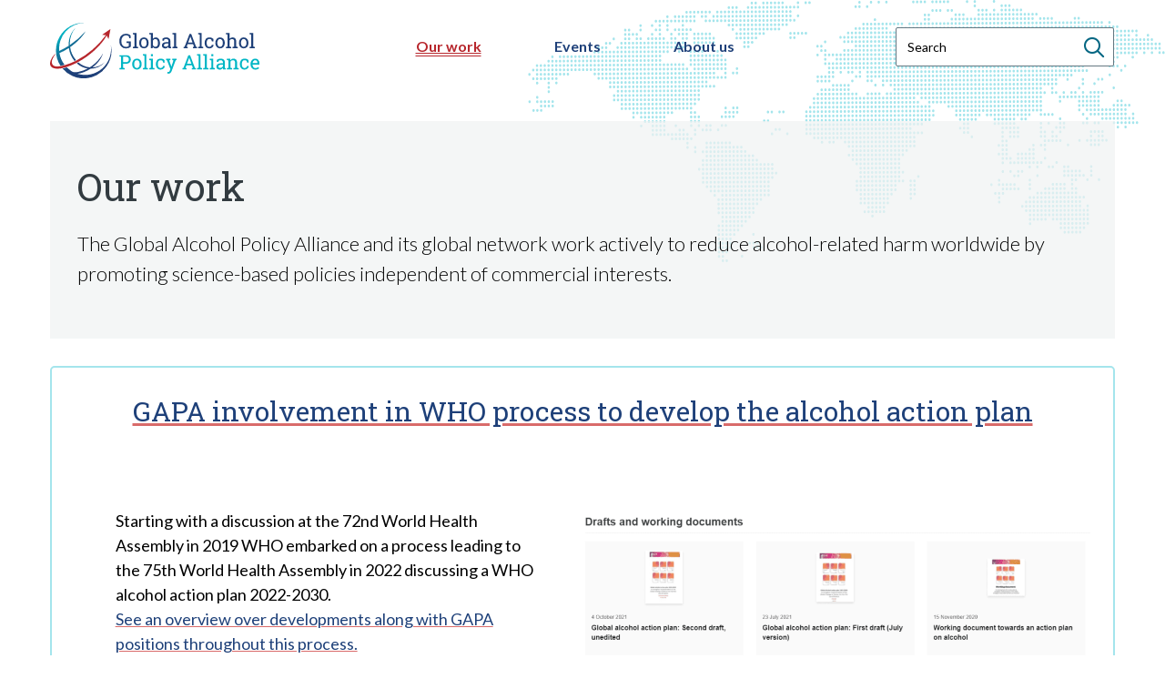

--- FILE ---
content_type: text/html; charset=UTF-8
request_url: https://globalgapa.org/our-work/
body_size: 25567
content:
<!-- This page is cached by the Hummingbird Performance plugin v3.19.0 - https://wordpress.org/plugins/hummingbird-performance/. -->
<!DOCTYPE html>
<html class="no-js no-svg" lang="en-US">
<head>
	<meta charset="UTF-8" />
	<meta name="viewport" content="width=device-width, initial-scale=1, shrink-to-fit=no">
	<meta http-equiv="X-UA-Compatible" content="IE=edge">
	<link rel="profile" href="http://gmpg.org/xfn/11">

	
	

	
	<script>(function(html){html.className = html.className.replace(/\bno-js\b/,'js')})(document.documentElement);</script>
<title>Our work - GAPA – Global Alcohol Policy Alliance</title>

<!-- The SEO Framework by Sybre Waaijer -->
<meta name="robots" content="max-snippet:-1,max-image-preview:standard,max-video-preview:-1" />
<link rel="canonical" href="https://globalgapa.org/our-work/" />
<meta name="description" content="The Global Alcohol Policy Alliance and its global network work actively to reduce alcohol-related harm worldwide by promoting science-based policies independent…" />
<meta property="og:type" content="website" />
<meta property="og:locale" content="en_US" />
<meta property="og:site_name" content="GAPA &#8211; Global Alcohol Policy Alliance" />
<meta property="og:title" content="Our work" />
<meta property="og:description" content="The Global Alcohol Policy Alliance and its global network work actively to reduce alcohol-related harm worldwide by promoting science-based policies independent of commercial interests." />
<meta property="og:url" content="https://globalgapa.org/our-work/" />
<meta property="og:image" content="https://globalgapa.org/wp-content/uploads/2022/02/Bilde_2022-02-23_170348-1024x285.png" />
<meta name="twitter:card" content="summary_large_image" />
<meta name="twitter:title" content="Our work" />
<meta name="twitter:description" content="The Global Alcohol Policy Alliance and its global network work actively to reduce alcohol-related harm worldwide by promoting science-based policies independent of commercial interests." />
<meta name="twitter:image" content="https://globalgapa.org/wp-content/uploads/2022/02/Bilde_2022-02-23_170348-1024x285.png" />
<script type="application/ld+json">{"@context":"https://schema.org","@graph":[{"@type":"WebSite","@id":"https://globalgapa.org/#/schema/WebSite","url":"https://globalgapa.org/","name":"GAPA – Global Alcohol Policy Alliance","description":"Advocacy worldwide for evidence based alcohol policy","inLanguage":"en-US","potentialAction":{"@type":"SearchAction","target":{"@type":"EntryPoint","urlTemplate":"https://globalgapa.org/search/{search_term_string}/"},"query-input":"required name=search_term_string"},"publisher":{"@type":"Organization","@id":"https://globalgapa.org/#/schema/Organization","name":"GAPA – Global Alcohol Policy Alliance","url":"https://globalgapa.org/","logo":{"@type":"ImageObject","url":"https://globalgapa.org/wp-content/uploads/2021/11/cropped-Favicon.png","contentUrl":"https://globalgapa.org/wp-content/uploads/2021/11/cropped-Favicon.png","width":512,"height":512}}},{"@type":"WebPage","@id":"https://globalgapa.org/our-work/","url":"https://globalgapa.org/our-work/","name":"Our work - GAPA – Global Alcohol Policy Alliance","description":"The Global Alcohol Policy Alliance and its global network work actively to reduce alcohol-related harm worldwide by promoting science-based policies independent…","inLanguage":"en-US","isPartOf":{"@id":"https://globalgapa.org/#/schema/WebSite"},"breadcrumb":{"@type":"BreadcrumbList","@id":"https://globalgapa.org/#/schema/BreadcrumbList","itemListElement":[{"@type":"ListItem","position":1,"item":"https://globalgapa.org/","name":"GAPA – Global Alcohol Policy Alliance"},{"@type":"ListItem","position":2,"name":"Our work"}]},"potentialAction":{"@type":"ReadAction","target":"https://globalgapa.org/our-work/"}}]}</script>
<!-- / The SEO Framework by Sybre Waaijer | 6.90ms meta | 0.82ms boot -->

<link rel='dns-prefetch' href='//cdnjs.cloudflare.com' />
<link rel='dns-prefetch' href='//kit.fontawesome.com' />
<link rel='dns-prefetch' href='//www.google.com' />
<link rel='dns-prefetch' href='//fonts.googleapis.com' />
<link href='https://fonts.gstatic.com' crossorigin rel='preconnect' />
<link href='//hb.wpmucdn.com' rel='preconnect' />
<link href='http://fonts.googleapis.com' rel='preconnect' />
<link href='//fonts.gstatic.com' crossorigin='' rel='preconnect' />
<link rel="alternate" title="oEmbed (JSON)" type="application/json+oembed" href="https://globalgapa.org/wp-json/oembed/1.0/embed?url=https%3A%2F%2Fglobalgapa.org%2Four-work%2F" />
<link rel="alternate" title="oEmbed (XML)" type="text/xml+oembed" href="https://globalgapa.org/wp-json/oembed/1.0/embed?url=https%3A%2F%2Fglobalgapa.org%2Four-work%2F&#038;format=xml" />
<style id='wp-img-auto-sizes-contain-inline-css'>
img:is([sizes=auto i],[sizes^="auto," i]){contain-intrinsic-size:3000px 1500px}
/*# sourceURL=wp-img-auto-sizes-contain-inline-css */
</style>
<link rel='stylesheet' id='google-fonts-css' href='https://fonts.googleapis.com/css2?family=Lato:ital,wght@0,300;0,400;0,700;1,400&#038;family=Roboto+Slab:wght@300;400;500&#038;display=swap' media='all' />
<link rel='stylesheet' id='mmenu-style-css' href='//cdnjs.cloudflare.com/ajax/libs/mmenu-js/8.5.20/mmenu.css' media='all' />
<link rel='stylesheet' id='fancybox-style-css' href='//cdnjs.cloudflare.com/ajax/libs/fancybox/3.5.7/jquery.fancybox.min.css' media='all' />
<link rel='stylesheet' id='fa5-css' href='https://globalgapa.org/wp-content/plugins/gnist-helper/admin/css/fontawesome.min.css' media='all' />
<link rel='stylesheet' id='fa5-all-css' href='//cdnjs.cloudflare.com/ajax/libs/font-awesome/5.14.0/css/all.min.css' media='all' />
<style id='wp-block-library-inline-css'>
:root{--wp-block-synced-color:#7a00df;--wp-block-synced-color--rgb:122,0,223;--wp-bound-block-color:var(--wp-block-synced-color);--wp-editor-canvas-background:#ddd;--wp-admin-theme-color:#007cba;--wp-admin-theme-color--rgb:0,124,186;--wp-admin-theme-color-darker-10:#006ba1;--wp-admin-theme-color-darker-10--rgb:0,107,160.5;--wp-admin-theme-color-darker-20:#005a87;--wp-admin-theme-color-darker-20--rgb:0,90,135;--wp-admin-border-width-focus:2px}@media (min-resolution:192dpi){:root{--wp-admin-border-width-focus:1.5px}}.wp-element-button{cursor:pointer}:root .has-very-light-gray-background-color{background-color:#eee}:root .has-very-dark-gray-background-color{background-color:#313131}:root .has-very-light-gray-color{color:#eee}:root .has-very-dark-gray-color{color:#313131}:root .has-vivid-green-cyan-to-vivid-cyan-blue-gradient-background{background:linear-gradient(135deg,#00d084,#0693e3)}:root .has-purple-crush-gradient-background{background:linear-gradient(135deg,#34e2e4,#4721fb 50%,#ab1dfe)}:root .has-hazy-dawn-gradient-background{background:linear-gradient(135deg,#faaca8,#dad0ec)}:root .has-subdued-olive-gradient-background{background:linear-gradient(135deg,#fafae1,#67a671)}:root .has-atomic-cream-gradient-background{background:linear-gradient(135deg,#fdd79a,#004a59)}:root .has-nightshade-gradient-background{background:linear-gradient(135deg,#330968,#31cdcf)}:root .has-midnight-gradient-background{background:linear-gradient(135deg,#020381,#2874fc)}:root{--wp--preset--font-size--normal:16px;--wp--preset--font-size--huge:42px}.has-regular-font-size{font-size:1em}.has-larger-font-size{font-size:2.625em}.has-normal-font-size{font-size:var(--wp--preset--font-size--normal)}.has-huge-font-size{font-size:var(--wp--preset--font-size--huge)}.has-text-align-center{text-align:center}.has-text-align-left{text-align:left}.has-text-align-right{text-align:right}.has-fit-text{white-space:nowrap!important}#end-resizable-editor-section{display:none}.aligncenter{clear:both}.items-justified-left{justify-content:flex-start}.items-justified-center{justify-content:center}.items-justified-right{justify-content:flex-end}.items-justified-space-between{justify-content:space-between}.screen-reader-text{border:0;clip-path:inset(50%);height:1px;margin:-1px;overflow:hidden;padding:0;position:absolute;width:1px;word-wrap:normal!important}.screen-reader-text:focus{background-color:#ddd;clip-path:none;color:#444;display:block;font-size:1em;height:auto;left:5px;line-height:normal;padding:15px 23px 14px;text-decoration:none;top:5px;width:auto;z-index:100000}html :where(.has-border-color){border-style:solid}html :where([style*=border-top-color]){border-top-style:solid}html :where([style*=border-right-color]){border-right-style:solid}html :where([style*=border-bottom-color]){border-bottom-style:solid}html :where([style*=border-left-color]){border-left-style:solid}html :where([style*=border-width]){border-style:solid}html :where([style*=border-top-width]){border-top-style:solid}html :where([style*=border-right-width]){border-right-style:solid}html :where([style*=border-bottom-width]){border-bottom-style:solid}html :where([style*=border-left-width]){border-left-style:solid}html :where(img[class*=wp-image-]){height:auto;max-width:100%}:where(figure){margin:0 0 1em}html :where(.is-position-sticky){--wp-admin--admin-bar--position-offset:var(--wp-admin--admin-bar--height,0px)}@media screen and (max-width:600px){html :where(.is-position-sticky){--wp-admin--admin-bar--position-offset:0px}}

/*# sourceURL=wp-block-library-inline-css */
</style><style id='wp-block-button-inline-css'>
.wp-block-button__link{align-content:center;box-sizing:border-box;cursor:pointer;display:inline-block;height:100%;text-align:center;word-break:break-word}.wp-block-button__link.aligncenter{text-align:center}.wp-block-button__link.alignright{text-align:right}:where(.wp-block-button__link){border-radius:9999px;box-shadow:none;padding:calc(.667em + 2px) calc(1.333em + 2px);text-decoration:none}.wp-block-button[style*=text-decoration] .wp-block-button__link{text-decoration:inherit}.wp-block-buttons>.wp-block-button.has-custom-width{max-width:none}.wp-block-buttons>.wp-block-button.has-custom-width .wp-block-button__link{width:100%}.wp-block-buttons>.wp-block-button.has-custom-font-size .wp-block-button__link{font-size:inherit}.wp-block-buttons>.wp-block-button.wp-block-button__width-25{width:calc(25% - var(--wp--style--block-gap, .5em)*.75)}.wp-block-buttons>.wp-block-button.wp-block-button__width-50{width:calc(50% - var(--wp--style--block-gap, .5em)*.5)}.wp-block-buttons>.wp-block-button.wp-block-button__width-75{width:calc(75% - var(--wp--style--block-gap, .5em)*.25)}.wp-block-buttons>.wp-block-button.wp-block-button__width-100{flex-basis:100%;width:100%}.wp-block-buttons.is-vertical>.wp-block-button.wp-block-button__width-25{width:25%}.wp-block-buttons.is-vertical>.wp-block-button.wp-block-button__width-50{width:50%}.wp-block-buttons.is-vertical>.wp-block-button.wp-block-button__width-75{width:75%}.wp-block-button.is-style-squared,.wp-block-button__link.wp-block-button.is-style-squared{border-radius:0}.wp-block-button.no-border-radius,.wp-block-button__link.no-border-radius{border-radius:0!important}:root :where(.wp-block-button .wp-block-button__link.is-style-outline),:root :where(.wp-block-button.is-style-outline>.wp-block-button__link){border:2px solid;padding:.667em 1.333em}:root :where(.wp-block-button .wp-block-button__link.is-style-outline:not(.has-text-color)),:root :where(.wp-block-button.is-style-outline>.wp-block-button__link:not(.has-text-color)){color:currentColor}:root :where(.wp-block-button .wp-block-button__link.is-style-outline:not(.has-background)),:root :where(.wp-block-button.is-style-outline>.wp-block-button__link:not(.has-background)){background-color:initial;background-image:none}
/*# sourceURL=https://globalgapa.org/wp-includes/blocks/button/style.min.css */
</style>
<style id='wp-block-heading-inline-css'>
h1:where(.wp-block-heading).has-background,h2:where(.wp-block-heading).has-background,h3:where(.wp-block-heading).has-background,h4:where(.wp-block-heading).has-background,h5:where(.wp-block-heading).has-background,h6:where(.wp-block-heading).has-background{padding:1.25em 2.375em}h1.has-text-align-left[style*=writing-mode]:where([style*=vertical-lr]),h1.has-text-align-right[style*=writing-mode]:where([style*=vertical-rl]),h2.has-text-align-left[style*=writing-mode]:where([style*=vertical-lr]),h2.has-text-align-right[style*=writing-mode]:where([style*=vertical-rl]),h3.has-text-align-left[style*=writing-mode]:where([style*=vertical-lr]),h3.has-text-align-right[style*=writing-mode]:where([style*=vertical-rl]),h4.has-text-align-left[style*=writing-mode]:where([style*=vertical-lr]),h4.has-text-align-right[style*=writing-mode]:where([style*=vertical-rl]),h5.has-text-align-left[style*=writing-mode]:where([style*=vertical-lr]),h5.has-text-align-right[style*=writing-mode]:where([style*=vertical-rl]),h6.has-text-align-left[style*=writing-mode]:where([style*=vertical-lr]),h6.has-text-align-right[style*=writing-mode]:where([style*=vertical-rl]){rotate:180deg}
/*# sourceURL=https://globalgapa.org/wp-includes/blocks/heading/style.min.css */
</style>
<style id='wp-block-image-inline-css'>
.wp-block-image>a,.wp-block-image>figure>a{display:inline-block}.wp-block-image img{box-sizing:border-box;height:auto;max-width:100%;vertical-align:bottom}@media not (prefers-reduced-motion){.wp-block-image img.hide{visibility:hidden}.wp-block-image img.show{animation:show-content-image .4s}}.wp-block-image[style*=border-radius] img,.wp-block-image[style*=border-radius]>a{border-radius:inherit}.wp-block-image.has-custom-border img{box-sizing:border-box}.wp-block-image.aligncenter{text-align:center}.wp-block-image.alignfull>a,.wp-block-image.alignwide>a{width:100%}.wp-block-image.alignfull img,.wp-block-image.alignwide img{height:auto;width:100%}.wp-block-image .aligncenter,.wp-block-image .alignleft,.wp-block-image .alignright,.wp-block-image.aligncenter,.wp-block-image.alignleft,.wp-block-image.alignright{display:table}.wp-block-image .aligncenter>figcaption,.wp-block-image .alignleft>figcaption,.wp-block-image .alignright>figcaption,.wp-block-image.aligncenter>figcaption,.wp-block-image.alignleft>figcaption,.wp-block-image.alignright>figcaption{caption-side:bottom;display:table-caption}.wp-block-image .alignleft{float:left;margin:.5em 1em .5em 0}.wp-block-image .alignright{float:right;margin:.5em 0 .5em 1em}.wp-block-image .aligncenter{margin-left:auto;margin-right:auto}.wp-block-image :where(figcaption){margin-bottom:1em;margin-top:.5em}.wp-block-image.is-style-circle-mask img{border-radius:9999px}@supports ((-webkit-mask-image:none) or (mask-image:none)) or (-webkit-mask-image:none){.wp-block-image.is-style-circle-mask img{border-radius:0;-webkit-mask-image:url('data:image/svg+xml;utf8,<svg viewBox="0 0 100 100" xmlns="http://www.w3.org/2000/svg"><circle cx="50" cy="50" r="50"/></svg>');mask-image:url('data:image/svg+xml;utf8,<svg viewBox="0 0 100 100" xmlns="http://www.w3.org/2000/svg"><circle cx="50" cy="50" r="50"/></svg>');mask-mode:alpha;-webkit-mask-position:center;mask-position:center;-webkit-mask-repeat:no-repeat;mask-repeat:no-repeat;-webkit-mask-size:contain;mask-size:contain}}:root :where(.wp-block-image.is-style-rounded img,.wp-block-image .is-style-rounded img){border-radius:9999px}.wp-block-image figure{margin:0}.wp-lightbox-container{display:flex;flex-direction:column;position:relative}.wp-lightbox-container img{cursor:zoom-in}.wp-lightbox-container img:hover+button{opacity:1}.wp-lightbox-container button{align-items:center;backdrop-filter:blur(16px) saturate(180%);background-color:#5a5a5a40;border:none;border-radius:4px;cursor:zoom-in;display:flex;height:20px;justify-content:center;opacity:0;padding:0;position:absolute;right:16px;text-align:center;top:16px;width:20px;z-index:100}@media not (prefers-reduced-motion){.wp-lightbox-container button{transition:opacity .2s ease}}.wp-lightbox-container button:focus-visible{outline:3px auto #5a5a5a40;outline:3px auto -webkit-focus-ring-color;outline-offset:3px}.wp-lightbox-container button:hover{cursor:pointer;opacity:1}.wp-lightbox-container button:focus{opacity:1}.wp-lightbox-container button:focus,.wp-lightbox-container button:hover,.wp-lightbox-container button:not(:hover):not(:active):not(.has-background){background-color:#5a5a5a40;border:none}.wp-lightbox-overlay{box-sizing:border-box;cursor:zoom-out;height:100vh;left:0;overflow:hidden;position:fixed;top:0;visibility:hidden;width:100%;z-index:100000}.wp-lightbox-overlay .close-button{align-items:center;cursor:pointer;display:flex;justify-content:center;min-height:40px;min-width:40px;padding:0;position:absolute;right:calc(env(safe-area-inset-right) + 16px);top:calc(env(safe-area-inset-top) + 16px);z-index:5000000}.wp-lightbox-overlay .close-button:focus,.wp-lightbox-overlay .close-button:hover,.wp-lightbox-overlay .close-button:not(:hover):not(:active):not(.has-background){background:none;border:none}.wp-lightbox-overlay .lightbox-image-container{height:var(--wp--lightbox-container-height);left:50%;overflow:hidden;position:absolute;top:50%;transform:translate(-50%,-50%);transform-origin:top left;width:var(--wp--lightbox-container-width);z-index:9999999999}.wp-lightbox-overlay .wp-block-image{align-items:center;box-sizing:border-box;display:flex;height:100%;justify-content:center;margin:0;position:relative;transform-origin:0 0;width:100%;z-index:3000000}.wp-lightbox-overlay .wp-block-image img{height:var(--wp--lightbox-image-height);min-height:var(--wp--lightbox-image-height);min-width:var(--wp--lightbox-image-width);width:var(--wp--lightbox-image-width)}.wp-lightbox-overlay .wp-block-image figcaption{display:none}.wp-lightbox-overlay button{background:none;border:none}.wp-lightbox-overlay .scrim{background-color:#fff;height:100%;opacity:.9;position:absolute;width:100%;z-index:2000000}.wp-lightbox-overlay.active{visibility:visible}@media not (prefers-reduced-motion){.wp-lightbox-overlay.active{animation:turn-on-visibility .25s both}.wp-lightbox-overlay.active img{animation:turn-on-visibility .35s both}.wp-lightbox-overlay.show-closing-animation:not(.active){animation:turn-off-visibility .35s both}.wp-lightbox-overlay.show-closing-animation:not(.active) img{animation:turn-off-visibility .25s both}.wp-lightbox-overlay.zoom.active{animation:none;opacity:1;visibility:visible}.wp-lightbox-overlay.zoom.active .lightbox-image-container{animation:lightbox-zoom-in .4s}.wp-lightbox-overlay.zoom.active .lightbox-image-container img{animation:none}.wp-lightbox-overlay.zoom.active .scrim{animation:turn-on-visibility .4s forwards}.wp-lightbox-overlay.zoom.show-closing-animation:not(.active){animation:none}.wp-lightbox-overlay.zoom.show-closing-animation:not(.active) .lightbox-image-container{animation:lightbox-zoom-out .4s}.wp-lightbox-overlay.zoom.show-closing-animation:not(.active) .lightbox-image-container img{animation:none}.wp-lightbox-overlay.zoom.show-closing-animation:not(.active) .scrim{animation:turn-off-visibility .4s forwards}}@keyframes show-content-image{0%{visibility:hidden}99%{visibility:hidden}to{visibility:visible}}@keyframes turn-on-visibility{0%{opacity:0}to{opacity:1}}@keyframes turn-off-visibility{0%{opacity:1;visibility:visible}99%{opacity:0;visibility:visible}to{opacity:0;visibility:hidden}}@keyframes lightbox-zoom-in{0%{transform:translate(calc((-100vw + var(--wp--lightbox-scrollbar-width))/2 + var(--wp--lightbox-initial-left-position)),calc(-50vh + var(--wp--lightbox-initial-top-position))) scale(var(--wp--lightbox-scale))}to{transform:translate(-50%,-50%) scale(1)}}@keyframes lightbox-zoom-out{0%{transform:translate(-50%,-50%) scale(1);visibility:visible}99%{visibility:visible}to{transform:translate(calc((-100vw + var(--wp--lightbox-scrollbar-width))/2 + var(--wp--lightbox-initial-left-position)),calc(-50vh + var(--wp--lightbox-initial-top-position))) scale(var(--wp--lightbox-scale));visibility:hidden}}
/*# sourceURL=https://globalgapa.org/wp-includes/blocks/image/style.min.css */
</style>
<style id='wp-block-image-theme-inline-css'>
:root :where(.wp-block-image figcaption){color:#555;font-size:13px;text-align:center}.is-dark-theme :root :where(.wp-block-image figcaption){color:#ffffffa6}.wp-block-image{margin:0 0 1em}
/*# sourceURL=https://globalgapa.org/wp-includes/blocks/image/theme.min.css */
</style>
<style id='wp-block-list-inline-css'>
ol,ul{box-sizing:border-box}:root :where(.wp-block-list.has-background){padding:1.25em 2.375em}
/*# sourceURL=https://globalgapa.org/wp-includes/blocks/list/style.min.css */
</style>
<style id='wp-block-media-text-inline-css'>
.wp-block-media-text{box-sizing:border-box;
  /*!rtl:begin:ignore*/direction:ltr;
  /*!rtl:end:ignore*/display:grid;grid-template-columns:50% 1fr;grid-template-rows:auto}.wp-block-media-text.has-media-on-the-right{grid-template-columns:1fr 50%}.wp-block-media-text.is-vertically-aligned-top>.wp-block-media-text__content,.wp-block-media-text.is-vertically-aligned-top>.wp-block-media-text__media{align-self:start}.wp-block-media-text.is-vertically-aligned-center>.wp-block-media-text__content,.wp-block-media-text.is-vertically-aligned-center>.wp-block-media-text__media,.wp-block-media-text>.wp-block-media-text__content,.wp-block-media-text>.wp-block-media-text__media{align-self:center}.wp-block-media-text.is-vertically-aligned-bottom>.wp-block-media-text__content,.wp-block-media-text.is-vertically-aligned-bottom>.wp-block-media-text__media{align-self:end}.wp-block-media-text>.wp-block-media-text__media{
  /*!rtl:begin:ignore*/grid-column:1;grid-row:1;
  /*!rtl:end:ignore*/margin:0}.wp-block-media-text>.wp-block-media-text__content{direction:ltr;
  /*!rtl:begin:ignore*/grid-column:2;grid-row:1;
  /*!rtl:end:ignore*/padding:0 8%;word-break:break-word}.wp-block-media-text.has-media-on-the-right>.wp-block-media-text__media{
  /*!rtl:begin:ignore*/grid-column:2;grid-row:1
  /*!rtl:end:ignore*/}.wp-block-media-text.has-media-on-the-right>.wp-block-media-text__content{
  /*!rtl:begin:ignore*/grid-column:1;grid-row:1
  /*!rtl:end:ignore*/}.wp-block-media-text__media a{display:block}.wp-block-media-text__media img,.wp-block-media-text__media video{height:auto;max-width:unset;vertical-align:middle;width:100%}.wp-block-media-text.is-image-fill>.wp-block-media-text__media{background-size:cover;height:100%;min-height:250px}.wp-block-media-text.is-image-fill>.wp-block-media-text__media>a{display:block;height:100%}.wp-block-media-text.is-image-fill>.wp-block-media-text__media img{height:1px;margin:-1px;overflow:hidden;padding:0;position:absolute;width:1px;clip:rect(0,0,0,0);border:0}.wp-block-media-text.is-image-fill-element>.wp-block-media-text__media{height:100%;min-height:250px}.wp-block-media-text.is-image-fill-element>.wp-block-media-text__media>a{display:block;height:100%}.wp-block-media-text.is-image-fill-element>.wp-block-media-text__media img{height:100%;object-fit:cover;width:100%}@media (max-width:600px){.wp-block-media-text.is-stacked-on-mobile{grid-template-columns:100%!important}.wp-block-media-text.is-stacked-on-mobile>.wp-block-media-text__media{grid-column:1;grid-row:1}.wp-block-media-text.is-stacked-on-mobile>.wp-block-media-text__content{grid-column:1;grid-row:2}}
/*# sourceURL=https://globalgapa.org/wp-includes/blocks/media-text/style.min.css */
</style>
<style id='wp-block-buttons-inline-css'>
.wp-block-buttons{box-sizing:border-box}.wp-block-buttons.is-vertical{flex-direction:column}.wp-block-buttons.is-vertical>.wp-block-button:last-child{margin-bottom:0}.wp-block-buttons>.wp-block-button{display:inline-block;margin:0}.wp-block-buttons.is-content-justification-left{justify-content:flex-start}.wp-block-buttons.is-content-justification-left.is-vertical{align-items:flex-start}.wp-block-buttons.is-content-justification-center{justify-content:center}.wp-block-buttons.is-content-justification-center.is-vertical{align-items:center}.wp-block-buttons.is-content-justification-right{justify-content:flex-end}.wp-block-buttons.is-content-justification-right.is-vertical{align-items:flex-end}.wp-block-buttons.is-content-justification-space-between{justify-content:space-between}.wp-block-buttons.aligncenter{text-align:center}.wp-block-buttons:not(.is-content-justification-space-between,.is-content-justification-right,.is-content-justification-left,.is-content-justification-center) .wp-block-button.aligncenter{margin-left:auto;margin-right:auto;width:100%}.wp-block-buttons[style*=text-decoration] .wp-block-button,.wp-block-buttons[style*=text-decoration] .wp-block-button__link{text-decoration:inherit}.wp-block-buttons.has-custom-font-size .wp-block-button__link{font-size:inherit}.wp-block-buttons .wp-block-button__link{width:100%}.wp-block-button.aligncenter{text-align:center}
/*# sourceURL=https://globalgapa.org/wp-includes/blocks/buttons/style.min.css */
</style>
<style id='wp-block-columns-inline-css'>
.wp-block-columns{box-sizing:border-box;display:flex;flex-wrap:wrap!important}@media (min-width:782px){.wp-block-columns{flex-wrap:nowrap!important}}.wp-block-columns{align-items:normal!important}.wp-block-columns.are-vertically-aligned-top{align-items:flex-start}.wp-block-columns.are-vertically-aligned-center{align-items:center}.wp-block-columns.are-vertically-aligned-bottom{align-items:flex-end}@media (max-width:781px){.wp-block-columns:not(.is-not-stacked-on-mobile)>.wp-block-column{flex-basis:100%!important}}@media (min-width:782px){.wp-block-columns:not(.is-not-stacked-on-mobile)>.wp-block-column{flex-basis:0;flex-grow:1}.wp-block-columns:not(.is-not-stacked-on-mobile)>.wp-block-column[style*=flex-basis]{flex-grow:0}}.wp-block-columns.is-not-stacked-on-mobile{flex-wrap:nowrap!important}.wp-block-columns.is-not-stacked-on-mobile>.wp-block-column{flex-basis:0;flex-grow:1}.wp-block-columns.is-not-stacked-on-mobile>.wp-block-column[style*=flex-basis]{flex-grow:0}:where(.wp-block-columns){margin-bottom:1.75em}:where(.wp-block-columns.has-background){padding:1.25em 2.375em}.wp-block-column{flex-grow:1;min-width:0;overflow-wrap:break-word;word-break:break-word}.wp-block-column.is-vertically-aligned-top{align-self:flex-start}.wp-block-column.is-vertically-aligned-center{align-self:center}.wp-block-column.is-vertically-aligned-bottom{align-self:flex-end}.wp-block-column.is-vertically-aligned-stretch{align-self:stretch}.wp-block-column.is-vertically-aligned-bottom,.wp-block-column.is-vertically-aligned-center,.wp-block-column.is-vertically-aligned-top{width:100%}
/*# sourceURL=https://globalgapa.org/wp-includes/blocks/columns/style.min.css */
</style>
<style id='wp-block-group-inline-css'>
.wp-block-group{box-sizing:border-box}:where(.wp-block-group.wp-block-group-is-layout-constrained){position:relative}
/*# sourceURL=https://globalgapa.org/wp-includes/blocks/group/style.min.css */
</style>
<style id='wp-block-group-theme-inline-css'>
:where(.wp-block-group.has-background){padding:1.25em 2.375em}
/*# sourceURL=https://globalgapa.org/wp-includes/blocks/group/theme.min.css */
</style>
<style id='wp-block-paragraph-inline-css'>
.is-small-text{font-size:.875em}.is-regular-text{font-size:1em}.is-large-text{font-size:2.25em}.is-larger-text{font-size:3em}.has-drop-cap:not(:focus):first-letter{float:left;font-size:8.4em;font-style:normal;font-weight:100;line-height:.68;margin:.05em .1em 0 0;text-transform:uppercase}body.rtl .has-drop-cap:not(:focus):first-letter{float:none;margin-left:.1em}p.has-drop-cap.has-background{overflow:hidden}:root :where(p.has-background){padding:1.25em 2.375em}:where(p.has-text-color:not(.has-link-color)) a{color:inherit}p.has-text-align-left[style*="writing-mode:vertical-lr"],p.has-text-align-right[style*="writing-mode:vertical-rl"]{rotate:180deg}
/*# sourceURL=https://globalgapa.org/wp-includes/blocks/paragraph/style.min.css */
</style>
<style id='wp-block-separator-inline-css'>
@charset "UTF-8";.wp-block-separator{border:none;border-top:2px solid}:root :where(.wp-block-separator.is-style-dots){height:auto;line-height:1;text-align:center}:root :where(.wp-block-separator.is-style-dots):before{color:currentColor;content:"···";font-family:serif;font-size:1.5em;letter-spacing:2em;padding-left:2em}.wp-block-separator.is-style-dots{background:none!important;border:none!important}
/*# sourceURL=https://globalgapa.org/wp-includes/blocks/separator/style.min.css */
</style>
<style id='wp-block-separator-theme-inline-css'>
.wp-block-separator.has-css-opacity{opacity:.4}.wp-block-separator{border:none;border-bottom:2px solid;margin-left:auto;margin-right:auto}.wp-block-separator.has-alpha-channel-opacity{opacity:1}.wp-block-separator:not(.is-style-wide):not(.is-style-dots){width:100px}.wp-block-separator.has-background:not(.is-style-dots){border-bottom:none;height:1px}.wp-block-separator.has-background:not(.is-style-wide):not(.is-style-dots){height:2px}
/*# sourceURL=https://globalgapa.org/wp-includes/blocks/separator/theme.min.css */
</style>
<style id='wp-block-spacer-inline-css'>
.wp-block-spacer{clear:both}
/*# sourceURL=https://globalgapa.org/wp-includes/blocks/spacer/style.min.css */
</style>
<style id='global-styles-inline-css'>
:root{--wp--preset--aspect-ratio--square: 1;--wp--preset--aspect-ratio--4-3: 4/3;--wp--preset--aspect-ratio--3-4: 3/4;--wp--preset--aspect-ratio--3-2: 3/2;--wp--preset--aspect-ratio--2-3: 2/3;--wp--preset--aspect-ratio--16-9: 16/9;--wp--preset--aspect-ratio--9-16: 9/16;--wp--preset--color--black: #000000;--wp--preset--color--cyan-bluish-gray: #abb8c3;--wp--preset--color--white: #ffffff;--wp--preset--color--pale-pink: #f78da7;--wp--preset--color--vivid-red: #cf2e2e;--wp--preset--color--luminous-vivid-orange: #ff6900;--wp--preset--color--luminous-vivid-amber: #fcb900;--wp--preset--color--light-green-cyan: #7bdcb5;--wp--preset--color--vivid-green-cyan: #00d084;--wp--preset--color--pale-cyan-blue: #8ed1fc;--wp--preset--color--vivid-cyan-blue: #0693e3;--wp--preset--color--vivid-purple: #9b51e0;--wp--preset--color--color-red: #B7262C;--wp--preset--color--color-cyan: #00B6C5;--wp--preset--color--color-blue: #1E4079;--wp--preset--color--color-grey: #667882;--wp--preset--color--medium-red: #D96B6A;--wp--preset--color--dark-cyan: #066783;--wp--preset--color--color-black: #000;--wp--preset--color--dark-grey: #323B40;--wp--preset--color--light-grey: rgba(240, 242, 243, 0.7);--wp--preset--color--light-red: rgba(251, 240, 240, 0.7);--wp--preset--color--light-cyan: rgba(164, 229, 236, 0.1);--wp--preset--color--light-blue: rgba(233, 236, 242, 0.7);--wp--preset--gradient--vivid-cyan-blue-to-vivid-purple: linear-gradient(135deg,rgb(6,147,227) 0%,rgb(155,81,224) 100%);--wp--preset--gradient--light-green-cyan-to-vivid-green-cyan: linear-gradient(135deg,rgb(122,220,180) 0%,rgb(0,208,130) 100%);--wp--preset--gradient--luminous-vivid-amber-to-luminous-vivid-orange: linear-gradient(135deg,rgb(252,185,0) 0%,rgb(255,105,0) 100%);--wp--preset--gradient--luminous-vivid-orange-to-vivid-red: linear-gradient(135deg,rgb(255,105,0) 0%,rgb(207,46,46) 100%);--wp--preset--gradient--very-light-gray-to-cyan-bluish-gray: linear-gradient(135deg,rgb(238,238,238) 0%,rgb(169,184,195) 100%);--wp--preset--gradient--cool-to-warm-spectrum: linear-gradient(135deg,rgb(74,234,220) 0%,rgb(151,120,209) 20%,rgb(207,42,186) 40%,rgb(238,44,130) 60%,rgb(251,105,98) 80%,rgb(254,248,76) 100%);--wp--preset--gradient--blush-light-purple: linear-gradient(135deg,rgb(255,206,236) 0%,rgb(152,150,240) 100%);--wp--preset--gradient--blush-bordeaux: linear-gradient(135deg,rgb(254,205,165) 0%,rgb(254,45,45) 50%,rgb(107,0,62) 100%);--wp--preset--gradient--luminous-dusk: linear-gradient(135deg,rgb(255,203,112) 0%,rgb(199,81,192) 50%,rgb(65,88,208) 100%);--wp--preset--gradient--pale-ocean: linear-gradient(135deg,rgb(255,245,203) 0%,rgb(182,227,212) 50%,rgb(51,167,181) 100%);--wp--preset--gradient--electric-grass: linear-gradient(135deg,rgb(202,248,128) 0%,rgb(113,206,126) 100%);--wp--preset--gradient--midnight: linear-gradient(135deg,rgb(2,3,129) 0%,rgb(40,116,252) 100%);--wp--preset--font-size--small: 13px;--wp--preset--font-size--medium: 20px;--wp--preset--font-size--large: 36px;--wp--preset--font-size--x-large: 42px;--wp--preset--spacing--20: 0.44rem;--wp--preset--spacing--30: 0.67rem;--wp--preset--spacing--40: 1rem;--wp--preset--spacing--50: 1.5rem;--wp--preset--spacing--60: 2.25rem;--wp--preset--spacing--70: 3.38rem;--wp--preset--spacing--80: 5.06rem;--wp--preset--shadow--natural: 6px 6px 9px rgba(0, 0, 0, 0.2);--wp--preset--shadow--deep: 12px 12px 50px rgba(0, 0, 0, 0.4);--wp--preset--shadow--sharp: 6px 6px 0px rgba(0, 0, 0, 0.2);--wp--preset--shadow--outlined: 6px 6px 0px -3px rgb(255, 255, 255), 6px 6px rgb(0, 0, 0);--wp--preset--shadow--crisp: 6px 6px 0px rgb(0, 0, 0);}:where(.is-layout-flex){gap: 0.5em;}:where(.is-layout-grid){gap: 0.5em;}body .is-layout-flex{display: flex;}.is-layout-flex{flex-wrap: wrap;align-items: center;}.is-layout-flex > :is(*, div){margin: 0;}body .is-layout-grid{display: grid;}.is-layout-grid > :is(*, div){margin: 0;}:where(.wp-block-columns.is-layout-flex){gap: 2em;}:where(.wp-block-columns.is-layout-grid){gap: 2em;}:where(.wp-block-post-template.is-layout-flex){gap: 1.25em;}:where(.wp-block-post-template.is-layout-grid){gap: 1.25em;}.has-black-color{color: var(--wp--preset--color--black) !important;}.has-cyan-bluish-gray-color{color: var(--wp--preset--color--cyan-bluish-gray) !important;}.has-white-color{color: var(--wp--preset--color--white) !important;}.has-pale-pink-color{color: var(--wp--preset--color--pale-pink) !important;}.has-vivid-red-color{color: var(--wp--preset--color--vivid-red) !important;}.has-luminous-vivid-orange-color{color: var(--wp--preset--color--luminous-vivid-orange) !important;}.has-luminous-vivid-amber-color{color: var(--wp--preset--color--luminous-vivid-amber) !important;}.has-light-green-cyan-color{color: var(--wp--preset--color--light-green-cyan) !important;}.has-vivid-green-cyan-color{color: var(--wp--preset--color--vivid-green-cyan) !important;}.has-pale-cyan-blue-color{color: var(--wp--preset--color--pale-cyan-blue) !important;}.has-vivid-cyan-blue-color{color: var(--wp--preset--color--vivid-cyan-blue) !important;}.has-vivid-purple-color{color: var(--wp--preset--color--vivid-purple) !important;}.has-black-background-color{background-color: var(--wp--preset--color--black) !important;}.has-cyan-bluish-gray-background-color{background-color: var(--wp--preset--color--cyan-bluish-gray) !important;}.has-white-background-color{background-color: var(--wp--preset--color--white) !important;}.has-pale-pink-background-color{background-color: var(--wp--preset--color--pale-pink) !important;}.has-vivid-red-background-color{background-color: var(--wp--preset--color--vivid-red) !important;}.has-luminous-vivid-orange-background-color{background-color: var(--wp--preset--color--luminous-vivid-orange) !important;}.has-luminous-vivid-amber-background-color{background-color: var(--wp--preset--color--luminous-vivid-amber) !important;}.has-light-green-cyan-background-color{background-color: var(--wp--preset--color--light-green-cyan) !important;}.has-vivid-green-cyan-background-color{background-color: var(--wp--preset--color--vivid-green-cyan) !important;}.has-pale-cyan-blue-background-color{background-color: var(--wp--preset--color--pale-cyan-blue) !important;}.has-vivid-cyan-blue-background-color{background-color: var(--wp--preset--color--vivid-cyan-blue) !important;}.has-vivid-purple-background-color{background-color: var(--wp--preset--color--vivid-purple) !important;}.has-black-border-color{border-color: var(--wp--preset--color--black) !important;}.has-cyan-bluish-gray-border-color{border-color: var(--wp--preset--color--cyan-bluish-gray) !important;}.has-white-border-color{border-color: var(--wp--preset--color--white) !important;}.has-pale-pink-border-color{border-color: var(--wp--preset--color--pale-pink) !important;}.has-vivid-red-border-color{border-color: var(--wp--preset--color--vivid-red) !important;}.has-luminous-vivid-orange-border-color{border-color: var(--wp--preset--color--luminous-vivid-orange) !important;}.has-luminous-vivid-amber-border-color{border-color: var(--wp--preset--color--luminous-vivid-amber) !important;}.has-light-green-cyan-border-color{border-color: var(--wp--preset--color--light-green-cyan) !important;}.has-vivid-green-cyan-border-color{border-color: var(--wp--preset--color--vivid-green-cyan) !important;}.has-pale-cyan-blue-border-color{border-color: var(--wp--preset--color--pale-cyan-blue) !important;}.has-vivid-cyan-blue-border-color{border-color: var(--wp--preset--color--vivid-cyan-blue) !important;}.has-vivid-purple-border-color{border-color: var(--wp--preset--color--vivid-purple) !important;}.has-vivid-cyan-blue-to-vivid-purple-gradient-background{background: var(--wp--preset--gradient--vivid-cyan-blue-to-vivid-purple) !important;}.has-light-green-cyan-to-vivid-green-cyan-gradient-background{background: var(--wp--preset--gradient--light-green-cyan-to-vivid-green-cyan) !important;}.has-luminous-vivid-amber-to-luminous-vivid-orange-gradient-background{background: var(--wp--preset--gradient--luminous-vivid-amber-to-luminous-vivid-orange) !important;}.has-luminous-vivid-orange-to-vivid-red-gradient-background{background: var(--wp--preset--gradient--luminous-vivid-orange-to-vivid-red) !important;}.has-very-light-gray-to-cyan-bluish-gray-gradient-background{background: var(--wp--preset--gradient--very-light-gray-to-cyan-bluish-gray) !important;}.has-cool-to-warm-spectrum-gradient-background{background: var(--wp--preset--gradient--cool-to-warm-spectrum) !important;}.has-blush-light-purple-gradient-background{background: var(--wp--preset--gradient--blush-light-purple) !important;}.has-blush-bordeaux-gradient-background{background: var(--wp--preset--gradient--blush-bordeaux) !important;}.has-luminous-dusk-gradient-background{background: var(--wp--preset--gradient--luminous-dusk) !important;}.has-pale-ocean-gradient-background{background: var(--wp--preset--gradient--pale-ocean) !important;}.has-electric-grass-gradient-background{background: var(--wp--preset--gradient--electric-grass) !important;}.has-midnight-gradient-background{background: var(--wp--preset--gradient--midnight) !important;}.has-small-font-size{font-size: var(--wp--preset--font-size--small) !important;}.has-medium-font-size{font-size: var(--wp--preset--font-size--medium) !important;}.has-large-font-size{font-size: var(--wp--preset--font-size--large) !important;}.has-x-large-font-size{font-size: var(--wp--preset--font-size--x-large) !important;}
:where(.wp-block-columns.is-layout-flex){gap: 2em;}:where(.wp-block-columns.is-layout-grid){gap: 2em;}
/*# sourceURL=global-styles-inline-css */
</style>
<style id='core-block-supports-inline-css'>
.wp-container-core-columns-is-layout-9d6595d7{flex-wrap:nowrap;}.wp-container-core-buttons-is-layout-16018d1d{justify-content:center;}.wp-container-core-buttons-is-layout-499968f5{justify-content:center;}
/*# sourceURL=core-block-supports-inline-css */
</style>

<style id='classic-theme-styles-inline-css'>
/*! This file is auto-generated */
.wp-block-button__link{color:#fff;background-color:#32373c;border-radius:9999px;box-shadow:none;text-decoration:none;padding:calc(.667em + 2px) calc(1.333em + 2px);font-size:1.125em}.wp-block-file__button{background:#32373c;color:#fff;text-decoration:none}
/*# sourceURL=/wp-includes/css/classic-themes.min.css */
</style>
<link rel='stylesheet' id='wpmf-gallery-popup-style-css' href='https://globalgapa.org/wp-content/plugins/wp-media-folder/assets/css/display-gallery/magnific-popup.css' media='all' />
<link rel='stylesheet' id='pb-accordion-blocks-style-css' href='https://globalgapa.org/wp-content/plugins/accordion-blocks/build/index.css' media='all' />
<link rel='stylesheet' id='wpmf-singleimage-popup-style-css' href='https://globalgapa.org/wp-content/plugins/wp-media-folder/assets/css/display-gallery/magnific-popup.css' media='all' />
<link rel="preload" href="https://globalgapa.org/wp-content/themes/gapa/style.css" as="style" onload="this.onload=null;this.rel='stylesheet'" media="all">
<noscript><link rel='stylesheet' id='gapa-css' href='https://globalgapa.org/wp-content/themes/gapa/style.css' media='all' />
</noscript>
<link rel='stylesheet' id='gapa-vars-css' href='https://globalgapa.org/wp-content/themes/gapa/assets/css/vars.css' media='all' />
<link rel='stylesheet' id='a11y-menu-css' href='https://globalgapa.org/wp-content/themes/normalen/vendor/ucomm/a11y-menu/dist/main.css' media='all' />
<link rel='stylesheet' id='gapa-header-css' href='https://globalgapa.org/wp-content/themes/gapa/assets/css/header.css' media='all' />
<link rel="preload" href="https://globalgapa.org/wp-content/themes/gapa/assets/css/blocks.css" as="style" onload="this.onload=null;this.rel='stylesheet'" media="all">
<noscript><link rel='stylesheet' id='gapa-blocks-css' href='https://globalgapa.org/wp-content/themes/gapa/assets/css/blocks.css' media='all' />
</noscript>
<link rel="preload" href="https://globalgapa.org/wp-content/themes/gapa/assets/css/plugins/breadcrumbs.css" as="style" onload="this.onload=null;this.rel='stylesheet'" media="all">
<noscript><link rel='stylesheet' id='gapa-breadcrumbs-css' href='https://globalgapa.org/wp-content/themes/gapa/assets/css/plugins/breadcrumbs.css' media='all' />
</noscript>
<link rel='stylesheet' id='dashicons-css' href='https://globalgapa.org/wp-includes/css/dashicons.min.css' media='all' />
<link rel='stylesheet' id='acf-global-css' href='https://globalgapa.org/wp-content/plugins/advanced-custom-fields-pro/assets/build/css/acf-global.min.css' media='all' />
<link rel='stylesheet' id='acf-input-css' href='https://globalgapa.org/wp-content/plugins/advanced-custom-fields-pro/assets/build/css/acf-input.min.css' media='all' />
<link rel='stylesheet' id='acf-pro-input-css' href='https://globalgapa.org/wp-content/plugins/advanced-custom-fields-pro/assets/build/css/pro/acf-pro-input.min.css' media='all' />
<link rel='stylesheet' id='select2-css' href='https://globalgapa.org/wp-content/plugins/advanced-custom-fields-pro/assets/inc/select2/4/select2.min.css' media='all' />
<link rel='stylesheet' id='acf-datepicker-css' href='https://globalgapa.org/wp-content/plugins/advanced-custom-fields-pro/assets/inc/datepicker/jquery-ui.min.css' media='all' />
<link rel='stylesheet' id='acf-timepicker-css' href='https://globalgapa.org/wp-content/plugins/advanced-custom-fields-pro/assets/inc/timepicker/jquery-ui-timepicker-addon.min.css' media='all' />
<link rel='stylesheet' id='wp-color-picker-css' href='https://globalgapa.org/wp-admin/css/color-picker.min.css' media='all' />
<link rel='stylesheet' id='acf-extended-input-css' href='https://globalgapa.org/wp-content/plugins/acf-extended/assets/css/acfe-input.min.css' media='all' />
<link rel='stylesheet' id='acf-extended-css' href='https://globalgapa.org/wp-content/plugins/acf-extended/assets/css/acfe.min.css' media='all' />
<script defer='defer' src="//cdnjs.cloudflare.com/ajax/libs/mmenu-js/8.5.20/mmenu.js" id="mmenu-js-js"></script>
<script src="https://globalgapa.org/wp-includes/js/jquery/jquery.min.js" id="jquery-core-js"></script>
<script src="https://globalgapa.org/wp-includes/js/jquery/jquery-migrate.min.js" id="jquery-migrate-js"></script>
<script src="https://globalgapa.org/wp-content/plugins/wp-media-folder/assets/js/single_image_lightbox/single_image_lightbox.js" id="wpmf-singleimage-lightbox-js"></script>
<script src="https://globalgapa.org/wp-includes/js/jquery/ui/core.min.js" id="jquery-ui-core-js"></script>
<script src="https://globalgapa.org/wp-includes/js/jquery/ui/mouse.min.js" id="jquery-ui-mouse-js"></script>
<script src="https://globalgapa.org/wp-includes/js/jquery/ui/sortable.min.js" id="jquery-ui-sortable-js"></script>
<script src="https://globalgapa.org/wp-includes/js/jquery/ui/resizable.min.js" id="jquery-ui-resizable-js"></script>
<script src="https://globalgapa.org/wp-content/plugins/advanced-custom-fields-pro/assets/build/js/acf.min.js" id="acf-js"></script>
<script src="https://globalgapa.org/wp-includes/js/dist/dom-ready.min.js" id="wp-dom-ready-js"></script>
<script src="https://globalgapa.org/wp-includes/js/dist/hooks.min.js" id="wp-hooks-js"></script>
<script src="https://globalgapa.org/wp-includes/js/dist/i18n.min.js" id="wp-i18n-js"></script>
<script id="wp-i18n-js-after">
wp.i18n.setLocaleData( { 'text direction\u0004ltr': [ 'ltr' ] } );
//# sourceURL=wp-i18n-js-after
</script>
<script src="https://globalgapa.org/wp-includes/js/dist/a11y.min.js" id="wp-a11y-js"></script>
<script src="https://globalgapa.org/wp-content/plugins/advanced-custom-fields-pro/assets/build/js/acf-input.min.js" id="acf-input-js"></script>
<script src="https://globalgapa.org/wp-content/plugins/advanced-custom-fields-pro/assets/build/js/pro/acf-pro-input.min.js" id="acf-pro-input-js"></script>
<script src="https://globalgapa.org/wp-content/plugins/advanced-custom-fields-pro/assets/build/js/pro/acf-pro-ui-options-page.min.js" id="acf-pro-ui-options-page-js"></script>
<script src="https://globalgapa.org/wp-content/plugins/advanced-custom-fields-pro/assets/inc/select2/4/select2.full.min.js" id="select2-js"></script>
<script src="https://globalgapa.org/wp-includes/js/jquery/ui/datepicker.min.js" id="jquery-ui-datepicker-js"></script>
<script id="jquery-ui-datepicker-js-after">
jQuery(function(jQuery){jQuery.datepicker.setDefaults({"closeText":"Close","currentText":"Today","monthNames":["January","February","March","April","May","June","July","August","September","October","November","December"],"monthNamesShort":["Jan","Feb","Mar","Apr","May","Jun","Jul","Aug","Sep","Oct","Nov","Dec"],"nextText":"Next","prevText":"Previous","dayNames":["Sunday","Monday","Tuesday","Wednesday","Thursday","Friday","Saturday"],"dayNamesShort":["Sun","Mon","Tue","Wed","Thu","Fri","Sat"],"dayNamesMin":["S","M","T","W","T","F","S"],"dateFormat":"MM d, yy","firstDay":1,"isRTL":false});});
//# sourceURL=jquery-ui-datepicker-js-after
</script>
<script src="https://globalgapa.org/wp-content/plugins/advanced-custom-fields-pro/assets/inc/timepicker/jquery-ui-timepicker-addon.min.js" id="acf-timepicker-js"></script>
<script src="https://globalgapa.org/wp-includes/js/jquery/ui/draggable.min.js" id="jquery-ui-draggable-js"></script>
<script src="https://globalgapa.org/wp-includes/js/jquery/ui/slider.min.js" id="jquery-ui-slider-js"></script>
<script src="https://globalgapa.org/wp-includes/js/jquery/jquery.ui.touch-punch.js" id="jquery-touch-punch-js"></script>
<script src="https://globalgapa.org/wp-admin/js/iris.min.js" id="iris-js"></script>
<script src="https://globalgapa.org/wp-admin/js/color-picker.min.js" id="wp-color-picker-js"></script>
<script src="https://globalgapa.org/wp-content/plugins/advanced-custom-fields-pro/assets/inc/color-picker-alpha/wp-color-picker-alpha.js" id="acf-color-picker-alpha-js"></script>
<script src="https://globalgapa.org/wp-content/plugins/acf-extended/assets/js/acfe.min.js" id="acf-extended-js"></script>
<script src="https://globalgapa.org/wp-content/plugins/acf-extended/assets/js/acfe-input.min.js" id="acf-extended-input-js"></script>
<link rel="https://api.w.org/" href="https://globalgapa.org/wp-json/" /><link rel="alternate" title="JSON" type="application/json" href="https://globalgapa.org/wp-json/wp/v2/pages/52" />		<link rel="alternate" type="application/rss+xml" title="GAPA - Global Alcohol Policy Alliance RSS Feed" href="https://globalgapa.org/feed/">
	
		<!--[if lt IE 10]>
		<script src="https://globalgapa.org/wp-content/plugins/gnist-helper/admin/js/html5shiv.min.js"></script>
		<![endif]-->

		<script>
		document.createElement( "picture" );
		</script>

		<style>.has-color-red-color { color: #B7262C; }.has-color-red-background-color { background-color: #B7262C; }.has-color-cyan-color { color: #00B6C5; }.has-color-cyan-background-color { background-color: #00B6C5; }.has-color-blue-color { color: #1E4079; }.has-color-blue-background-color { background-color: #1E4079; }.has-color-grey-color { color: #667882; }.has-color-grey-background-color { background-color: #667882; }.has-medium-red-color { color: #D96B6A; }.has-medium-red-background-color { background-color: #D96B6A; }.has-dark-cyan-color { color: #066783; }.has-dark-cyan-background-color { background-color: #066783; }.has-color-black-color { color: #000; }.has-color-black-background-color { background-color: #000; }.has-dark-grey-color { color: #323B40; }.has-dark-grey-background-color { background-color: #323B40; }.has-light-grey-color { color: rgba(240, 242, 243, 0.7); }.has-light-grey-background-color { background-color: rgba(240, 242, 243, 0.7); }.has-light-red-color { color: rgba(251, 240, 240, 0.7); }.has-light-red-background-color { background-color: rgba(251, 240, 240, 0.7); }.has-light-cyan-color { color: rgba(164, 229, 236, 0.1); }.has-light-cyan-background-color { background-color: rgba(164, 229, 236, 0.1); }.has-light-blue-color { color: rgba(233, 236, 242, 0.7); }.has-light-blue-background-color { background-color: rgba(233, 236, 242, 0.7); }</style><!-- Google Tag Manager -->
<script>(function(w,d,s,l,i){w[l]=w[l]||[];w[l].push({'gtm.start':
new Date().getTime(),event:'gtm.js'});var f=d.getElementsByTagName(s)[0],
j=d.createElement(s),dl=l!='dataLayer'?'&l='+l:'';j.async=true;j.src=
'https://www.googletagmanager.com/gtm.js?id='+i+dl;f.parentNode.insertBefore(j,f);
})(window,document,'script','dataLayer','GTM-KKW8D74');</script>
<!-- End Google Tag Manager -->

<link rel="icon" href="https://globalgapa.org/wp-content/uploads/2021/11/cropped-Favicon-32x32.png" sizes="32x32" />
<link rel="icon" href="https://globalgapa.org/wp-content/uploads/2021/11/cropped-Favicon-192x192.png" sizes="192x192" />
<link rel="apple-touch-icon" href="https://globalgapa.org/wp-content/uploads/2021/11/cropped-Favicon-180x180.png" />
<meta name="msapplication-TileImage" content="https://globalgapa.org/wp-content/uploads/2021/11/cropped-Favicon-270x270.png" />


<style id='post-type-multi-columns-inline-css'>
[class*=post-type-multi-cols-]{display:grid;gap:30px}[class*=post-type-multi-cols-] .post-type-multi-col{display:flex;align-items:start;flex-direction:column;justify-content:start}[class*=post-type-multi-cols-] .post-type-multi-col>*{width:100%}.post-type-multi-cols-1{grid-template-columns:repeat(1,1fr)}.post-type-multi-cols-2{grid-template-columns:repeat(2,1fr)}.post-type-multi-cols-3{grid-template-columns:repeat(3,1fr)}.post-type-multi-cols-4{grid-template-columns:repeat(4,1fr)}.post-type-multi-cols-5{grid-template-columns:repeat(5,1fr)}.post-type-multi-cols-6{grid-template-columns:repeat(6,1fr)}
/*# sourceURL=https://globalgapa.org/wp-content/plugins/battlecat/src/Modules/Blocks/Block/PostTypeMulti/assets/css/post-type-multi-column.css */
</style>
</head>

<body class="wp-singular page-template-default page page-id-52 page-parent wp-custom-logo wp-embed-responsive wp-theme-normalen wp-child-theme-gapa gutenberg-has-blocks">
	
	<!-- Google Tag Manager (noscript) -->
<noscript><iframe src="https://www.googletagmanager.com/ns.html?id=GTM-KKW8D74"
height="0" width="0" style="display:none;visibility:hidden"></iframe></noscript>
<!-- End Google Tag Manager (noscript) -->



	
	<div id="page" class="hfeed site">

		

		

		<header id="masthead" class="site-header">
			<div class="container container-fluid d-flex">
		<div class="site-intro" itemscope itemtype="https://schema.org/Organization">
			<meta itemprop="name" content="GAPA - Global Alcohol Policy Alliance">

			
				<a class="site-intro__logo" href="https://globalgapa.org/" rel="home" title="GAPA &#8211; Global Alcohol Policy Alliance" itemprop="url">
					<img itemprop="logo" src="https://globalgapa.org/wp-content/uploads/2021/11/logo-horizontal.svg" alt="GAPA &#8211; Global Alcohol Policy Alliance">
				</a><!-- /.site-intro__logo -->

			
		</div><!-- /.site-intro -->

		

		<nav id="primary-navigation" class="site-navigation" aria-label="Header Primary Menu">

			<ul id="primary-menu" class="nav-menu"><li id="menu-item-103" class="menu-item menu-item-type-post_type menu-item-object-page current-menu-item page_item page-item-52 current_page_item menu-item-103"><a href="https://globalgapa.org/our-work/" aria-current="page">Our work</a></li>
<li id="menu-item-102" class="menu-item menu-item-type-post_type menu-item-object-page menu-item-102"><a href="https://globalgapa.org/events/">Events</a></li>
<li id="menu-item-104" class="menu-item menu-item-type-post_type menu-item-object-page menu-item-104"><a href="https://globalgapa.org/about-us/">About us</a></li>
</ul>
		</nav>

		<form role="search" method="get" class="search-form" action="https://globalgapa.org/" aria-label="Search form">

	<label class="search-form__label" for="search-form-697272ec03652">
		Search this website
	</label>

	<input
		type="search"
		id="search-form-697272ec03652"
		class="search-field search-form__field"
		placeholder="Search"
		value=""
		name="s" />

	<button
		type="submit"
		class="btn btn-primary search-submit search-form__submit">
		<i class="far fa-search"></i>
	</button></form>
		
		<a href="#mobile-navigation" id="menu-toggle" aria-label="Open menu">
			Menu		</a>

		</div>
		</header><!-- #masthead -->

		

		<div id="content" class="site-content" tabindex="-1">
			<div class="col-full">

				

				<main id="main" class="site-main">
					
	
					
	<article class="entry_page container container-fluid post-52 page type-page status-publish" id="entry-52">
				<!-- Page title is hidden -->
		
		<div class="page__content">
			
<div class="wp-block-group has-light-grey-background-color has-background"><div class="wp-block-group__inner-container is-layout-flow wp-block-group-is-layout-flow">
<h1 class="has-dark-grey-color has-text-color wp-block-heading" id="our-work">Our work</h1>



<p class="has-sizing-large">The Global Alcohol Policy Alliance and its global network work actively to reduce alcohol-related harm worldwide by promoting science-based policies independent of commercial interests.</p>
</div></div>



<div class="wp-block-columns border is-layout-flex wp-container-core-columns-is-layout-9d6595d7 wp-block-columns-is-layout-flex">
<div class="wp-block-column is-layout-flow wp-block-column-is-layout-flow" style="flex-basis:100%">
<h2 class="has-text-align-center wp-block-heading"><a href="https://globalgapa.org/our-work/overview-over-the-process-to-develop-the-who-alcohol-action-plan/">GAPA involvement in WHO process to develop the alcohol action plan</a></h2>



<div class="wp-block-media-text alignwide has-media-on-the-right is-stacked-on-mobile"><figure class="wp-block-media-text__media"><img loading="lazy" decoding="async" width="1024" height="285" src="https://globalgapa.org/wp-content/uploads/2022/02/Bilde_2022-02-23_170348-1024x285.png" alt="" class="wp-image-1643 size-full" srcset="https://globalgapa.org/wp-content/uploads/2022/02/Bilde_2022-02-23_170348-1024x285.png 1024w, https://globalgapa.org/wp-content/uploads/2022/02/Bilde_2022-02-23_170348-300x83.png 300w, https://globalgapa.org/wp-content/uploads/2022/02/Bilde_2022-02-23_170348-768x214.png 768w, https://globalgapa.org/wp-content/uploads/2022/02/Bilde_2022-02-23_170348.png 1176w" sizes="auto, (max-width: 1024px) 100vw, 1024px" /></figure><div class="wp-block-media-text__content">
<p class="has-sizing-medium">Starting with a discussion at the 72nd World Health Assembly in 2019 WHO embarked on a process leading to the 75th World Health Assembly in 2022 discussing a WHO alcohol action plan 2022-2030. <a href="https://globalgapa.org/our-work/overview-over-the-process-to-develop-the-who-alcohol-action-plan/">See an overview over developments along with GAPA positions throughout this process.</a></p>
</div></div>
</div>
</div>



<h2 class="wp-block-heading" id="gapa-policy-positions">GAPA Policy positions</h2>


<div class="wp-block-post-type-multi post-type-multi type-auto display-row post-type-multi-post align wp-block-acf-post-type-multi" id="post-type-multi-697272ec0640c" data-columns="3" data-post-type="post" data-template="card.twig" data-total="3" >
  <div class="row&#x20;row-eq-height&#x20;justify-content-left row-cols-3">
		      <div class="d-flex&#x20;col-12&#x20;col-sm-6&#x20;col-md-4&#x20;mb-5">
        

	<a href="https://globalgapa.org/our-work/updates/global-plan-of-action-for-the-health-of-indigenous-peoples/" class="card card-button card-red d-block flex-fill">
		<header class="card__header"></header>

		<div class="card__content">
			<h2 class="card__title text-left mb-0">Global Plan of Action for the Health of Indigenous Peoples</h2>

			
			
				<div class="text-container">
					<p class='has-sizing-small mt-3 text-left'>GAPA has provided feedback on the first draft of the WHO Global Plan of Action for the Health of Indigenous Peoples. This feedback has been based on the GAPA Interim policy statement in support of Indigenous-led aspirations for effective alcohol policy. </p>
				</div>

			
			
			
				<span class="card__button">Read more</span>

					</div>
	</a>

      </div>
          <div class="d-flex&#x20;col-12&#x20;col-sm-6&#x20;col-md-4&#x20;mb-5">
        

	<a href="https://globalgapa.org/our-work/updates/hlm4-ncdmh-positions/" class="card card-button card-red d-block flex-fill">
		<header class="card__header"></header>

		<div class="card__content">
			<h2 class="card__title text-left mb-0">HLM4 NCD&amp;MH positions</h2>

			
			
				<div class="text-container">
					<p class='has-sizing-small mt-3 text-left'>GAPA is gravely concerned by the content of the current draft Political Declaration of the Fourth UN High Level Meeting on Noncommunicable Diseases and Mental Health. This post include comments and suggestions from the Global Alcohol Policy Alliance (GAPA) to the 3rd, and earlier, drafts of the outcome document. </p>
				</div>

			
			
			
				<span class="card__button">Read more</span>

					</div>
	</a>

      </div>
          <div class="d-flex&#x20;col-12&#x20;col-sm-6&#x20;col-md-4&#x20;mb-5">
        

	<a href="https://globalgapa.org/our-work/updates/indigenous-peoples-policy-position-on-alcohol-harm/" class="card card-button card-red d-block flex-fill">
		<header class="card__header"></header>

		<div class="card__content">
			<h2 class="card__title text-left mb-0">Indigenous People’s policy position on alcohol harm</h2>

			
			
				<div class="text-container">
					<p class='has-sizing-small mt-3 text-left'>Working together with the World Federation of Public Health Associations (WFPHA) Indigenous Working Group, GAPA has contributed to the first ever International Indigenous policy position on alcohol harm. The policy document was launched at a side event to the 78th World Health Assembly in Geneva on 24th May.</p>
				</div>

			
			
			
				<span class="card__button">Read more</span>

					</div>
	</a>

      </div>
    	</div>
</div>



<div class="wp-block-buttons is-content-justification-center is-layout-flex wp-container-core-buttons-is-layout-16018d1d wp-block-buttons-is-layout-flex">
<div class="wp-block-button is-style-fill"><a class="wp-block-button__link has-color-red-background-color has-background" href="https://globalgapa.org/gapa-policy-positions/">View policy positions archive</a></div>
</div>



<div style="height:30px" aria-hidden="true" class="wp-block-spacer"></div>



<h2 class="wp-block-heading" id="updates-from-the-alcohol-policy-field">Updates from the alcohol policy field</h2>


<div class="wp-block-post-type-multi post-type-multi type-auto display-row post-type-multi-post align wp-block-acf-post-type-multi" id="post-type-multi-697272ec09cb3" data-columns="3" data-post-type="post" data-template="card-post.twig" data-total="3" >
  <div class="row&#x20;row-eq-height&#x20;justify-content-left row-cols-3">
		      <div class="d-flex&#x20;col-12&#x20;col-sm-6&#x20;col-md-4&#x20;mb-5">
        

	<a href="https://globalgapa.org/our-work/updates/unhlm_ncd_mh_pd-what-it-means-for-alcohol-policy/" class="card card-button card-post d-block flex-fill">
		<header class="card__header">
					</header>
		<div class="card__content text-left">
			<h2 class="card__title text-left mb-0">UN Political Declaration on NCDs – What it means for alcohol policy</h2><!-- /.card__title -->

			<time class="card__published-date" datetime="2025-12-18">December 18, 2025</time>

			
			
			<div class="text-container">
				<p class='mt-2 text-left'>The United Nations General Assembly has formally adopted the Political Declaration of the High-Level Meeting on Non-Communicable Diseases and Mental Health on 15 December 2025. The Global Alcohol Policy Alliance (GAPA), welcomes this development and calls for urgent action in response. The Declaration makes only limited reference to alcohol, but it does point to increasing taxes on tobacco and alcohol and encourages use of the key international instruments for alcohol control.</p>
			</div>

			
			
			
				<span class="card__button">Read more</span>

					</div>	</a>
      </div>
          <div class="d-flex&#x20;col-12&#x20;col-sm-6&#x20;col-md-4&#x20;mb-5">
        

	<a href="https://globalgapa.org/our-work/updates/who-western-pacific-region-endorses-alcohol-control-resolution/" class="card card-button card-post d-block flex-fill">
		<header class="card__header">
					</header>
		<div class="card__content text-left">
			<h2 class="card__title text-left mb-0">WHO Western Pacific Region endorses Alcohol Control Resolution</h2><!-- /.card__title -->

			<time class="card__published-date" datetime="2025-10-21">October 21, 2025</time>

			
			
			<div class="text-container">
				<p class='mt-2 text-left'>“Alcohol consumption is a leading cause of death and disability, with a rising burden in some Western Pacific countries, disproportionally affecting young people.” This starting point is outlined when the World Health Organisation (WHO), Western Pacific Region (WPR) is discussing alcohol control at its Regional Committee Meeting 20-25 October 2025. The Asia Pacific Alcohol Policy Alliance and the South-East Asia Alcohol Policy Alliance have issued a joint statement.</p>
			</div>

			
			
			
				<span class="card__button">Read more</span>

					</div>	</a>
      </div>
          <div class="d-flex&#x20;col-12&#x20;col-sm-6&#x20;col-md-4&#x20;mb-5">
        

	<a href="https://globalgapa.org/our-work/updates/gapa-welcomes-evidence-update-on-the-most-effective-alcohol-policy-strategies-to-protect-public-health/" class="card card-button card-post d-block flex-fill">
		<header class="card__header">
					</header>
		<div class="card__content text-left">
			<h2 class="card__title text-left mb-0">GAPA welcomes evidence update on the most effective alcohol policy strategies to protect public health</h2><!-- /.card__title -->

			<time class="card__published-date" datetime="2022-12-02">December 2, 2022</time>

			
			
			<div class="text-container">
				<p class='mt-2 text-left'>GAPA welcomes the third edition of Alcohol: No Ordinary Commodity, written by an international team of addiction scientists and representing more than a decade of new research, explaining why alcohol policy is needed, how it is made, and the impact it has on health and well-being. </p>
			</div>

			
			
			
				<span class="card__button">Read more</span>

					</div>	</a>
      </div>
    	</div>
</div>



<div class="wp-block-buttons is-horizontal is-content-justification-center is-layout-flex wp-container-core-buttons-is-layout-499968f5 wp-block-buttons-is-layout-flex">
<div class="wp-block-button is-style-fill"><a class="wp-block-button__link has-color-blue-background-color has-background" href="https://globalgapa.org/our-work/updates/updates-archive/">View updates archive</a></div>
</div>



<div style="height:30px" aria-hidden="true" class="wp-block-spacer"></div>

		</div>	</article>
				</main><!-- /#main -->

			</div><!-- /.col-full -->
		</div><!-- /#content -->

		

		
		<footer id="colophon" class="site-footer">
			<div class="col-full">
				<div class="container">
<figure class="wp-block-image size-full is-resized footer-image"><img loading="lazy" decoding="async" width="482" height="128" src="https://globalgapa.org/wp-content/uploads/2021/11/logo-horizontal.png" alt="Logo GLobal Alcohol Policy Alliance" class="wp-image-39" style="width:241px;height:64px" srcset="https://globalgapa.org/wp-content/uploads/2021/11/logo-horizontal.png 482w, https://globalgapa.org/wp-content/uploads/2021/11/logo-horizontal-300x80.png 300w" sizes="auto, (max-width: 482px) 100vw, 482px" /></figure>



<div style="height:15px" aria-hidden="true" class="wp-block-spacer"></div>



<hr class="wp-block-separator has-css-opacity is-style-wide"/>



<div class="wp-block-columns is-layout-flex wp-container-core-columns-is-layout-9d6595d7 wp-block-columns-is-layout-flex">
<div class="wp-block-column is-layout-flow wp-block-column-is-layout-flow" style="flex-basis:25%">
<h2 class="wp-block-heading" id="our-mission">Our mission</h2>



<p class="has-sizing-medium">The GAPA mission is to reduce alcohol-related harm worldwide by promoting science-based policies independent of commercial interests.</p>



<p class="has-sizing-medium"><a href="https://globalgapa.org/about-us/guidelines/gapa-mission-statement/">Read more about our objectives</a></p>
</div>



<div class="wp-block-column is-layout-flow wp-block-column-is-layout-flow" style="flex-basis:25%">
<h2 class="wp-block-heading" id="shortcuts">Shortcuts</h2>



<ul class="wp-block-list">
<li><a href="https://globalgapa.org/about-us/">About us</a></li>



<li><a href="https://globalgapa.org/our-work/" data-type="page" data-id="52">Our work</a></li>



<li><a href="https://globalgapa.org/about-us/members-and-network/" data-type="page">Members and network</a></li>



<li><a href="https://globalgapa.org/about-us/board-members/" data-type="page" data-id="58">Board members</a></li>



<li><a href="https://globalgapa.org/about-us/contact-information/">Contact information</a></li>
</ul>
</div>
</div>



<hr class="wp-block-separator has-css-opacity is-style-wide"/>



<div class="wp-block-columns byline is-layout-flex wp-container-core-columns-is-layout-9d6595d7 wp-block-columns-is-layout-flex">
<div class="wp-block-column is-layout-flow wp-block-column-is-layout-flow">
<p class="has-text-align-right has-sizing-mini"><a href="https://globalgapa.org/privacy-policy/" data-type="page" data-id="2057">Privacy policy</a></p>
</div>



<div class="wp-block-column is-layout-flow wp-block-column-is-layout-flow">
<p class="has-sizing-mini">Website by: <a href="https://www.gnistdesign.no/" data-type="URL" data-id="https://www.gnistdesign.no/" target="_blank" rel="noreferrer noopener"><img loading="lazy" decoding="async" width="46" height="20" class="wp-image-194" style="width: 46.475px;" src="https://globalgapa.org/wp-content/uploads/2021/11/gnist.svg" alt=""></a></p>
</div>
</div>
</div><!-- /.container --><nav id="mobile-navigation" class="secondary-navigation" aria-label="Mobile Menu"><div><ul id="mobile-menu" class="nav-menu"><li id="menu-item-108" class="menu-item menu-item-type-post_type menu-item-object-page menu-item-home menu-item-108"><a href="https://globalgapa.org/">Home</a></li>
<li id="menu-item-107" class="menu-item menu-item-type-post_type menu-item-object-page current-menu-item page_item page-item-52 current_page_item menu-item-107"><a href="https://globalgapa.org/our-work/" aria-current="page">Our work</a></li>
<li id="menu-item-106" class="menu-item menu-item-type-post_type menu-item-object-page menu-item-106"><a href="https://globalgapa.org/events/">Events</a></li>
<li id="menu-item-105" class="menu-item menu-item-type-post_type menu-item-object-page menu-item-105"><a href="https://globalgapa.org/about-us/">About us</a></li>
</ul><form role="search" method="get" class="search-form" action="https://globalgapa.org/" aria-label="Search form">

	<label class="search-form__label" for="search-form-697272ec0f6a9">
		Search this website
	</label>

	<input
		type="search"
		id="search-form-697272ec0f6a9"
		class="search-field search-form__field"
		placeholder="Search"
		value=""
		name="s" />

	<button
		type="submit"
		class="btn btn-primary search-submit search-form__submit">
		<i class="far fa-search"></i>
	</button></form></div></nav>
			</div><!-- .col-full -->
		</footer><!-- #colophon -->

		

	</div><!-- #page -->

	<script type="speculationrules">
{"prefetch":[{"source":"document","where":{"and":[{"href_matches":"/*"},{"not":{"href_matches":["/wp-*.php","/wp-admin/*","/wp-content/uploads/*","/wp-content/*","/wp-content/plugins/*","/wp-content/themes/gapa/*","/wp-content/themes/normalen/*","/*\\?(.+)"]}},{"not":{"selector_matches":"a[rel~=\"nofollow\"]"}},{"not":{"selector_matches":".no-prefetch, .no-prefetch a"}}]},"eagerness":"conservative"}]}
</script>
<script defer='defer' src="//cdnjs.cloudflare.com/ajax/libs/fancybox/3.5.7/jquery.fancybox.min.js" id="fancybox-js-js"></script>
<script src="https://globalgapa.org/wp-includes/js/imagesloaded.min.js" id="imagesloaded-js"></script>
<script src="https://globalgapa.org/wp-includes/js/masonry.min.js" id="masonry-js"></script>
<script src="https://globalgapa.org/wp-includes/js/jquery/jquery.masonry.min.js" id="jquery-masonry-js"></script>
<script src="https://globalgapa.org/wp-content/plugins/accordion-blocks/js/accordion-blocks.min.js" id="pb-accordion-blocks-frontend-script-js"></script>
<script src="https://kit.fontawesome.com/bf9c8c0f2f.js" id="fontawesome-js"></script>
<script src="https://globalgapa.org/wp-content/plugins/wp-media-folder/assets/js/display-gallery/jquery.magnific-popup.min.js" id="wpmf-gallery-popup-js"></script>
<script id="theme-core-js-extra">
var themeCoreParams = {"menu_url":"https://globalgapa.org/","menu_title":"GAPA - Global Alcohol Policy Alliance","menu_logo":"https://globalgapa.org/wp-content/uploads/2021/11/logo-horizontal.svg"};
//# sourceURL=theme-core-js-extra
</script>
<script src="https://globalgapa.org/wp-content/themes/gapa/assets/js/min/theme-core.min.js" id="theme-core-js"></script>
<script id="gforms_recaptcha_recaptcha-js-extra">
var gforms_recaptcha_recaptcha_strings = {"nonce":"5a07d46da5","disconnect":"Disconnecting","change_connection_type":"Resetting","spinner":"https://globalgapa.org/wp-content/plugins/gravityforms/images/spinner.svg","connection_type":"classic","disable_badge":"1","change_connection_type_title":"Change Connection Type","change_connection_type_message":"Changing the connection type will delete your current settings.  Do you want to proceed?","disconnect_title":"Disconnect","disconnect_message":"Disconnecting from reCAPTCHA will delete your current settings.  Do you want to proceed?","site_key":"6LfqtAgfAAAAAL2AzQATjCmPCZQ_1eQgXoDvphZG"};
//# sourceURL=gforms_recaptcha_recaptcha-js-extra
</script>
<script src="https://www.google.com/recaptcha/api.js?render=6LfqtAgfAAAAAL2AzQATjCmPCZQ_1eQgXoDvphZG&amp;ver=2.1.0" id="gforms_recaptcha_recaptcha-js" defer data-wp-strategy="defer"></script>
<script src="https://globalgapa.org/wp-content/plugins/gravityformsrecaptcha/js/frontend.min.js" id="gforms_recaptcha_frontend-js" defer data-wp-strategy="defer"></script>
<script>
acf.data = {"select2L10n":{"matches_1":"One result is available, press enter to select it.","matches_n":"%d results are available, use up and down arrow keys to navigate.","matches_0":"No matches found","input_too_short_1":"Please enter 1 or more characters","input_too_short_n":"Please enter %d or more characters","input_too_long_1":"Please delete 1 character","input_too_long_n":"Please delete %d characters","selection_too_long_1":"You can only select 1 item","selection_too_long_n":"You can only select %d items","load_more":"Loading more results&hellip;","searching":"Searching&hellip;","load_fail":"Loading failed"},"google_map_api":"https:\/\/maps.googleapis.com\/maps\/api\/js?libraries=places&ver=3&callback=Function.prototype&language=en_US","datePickerL10n":{"closeText":"Done","currentText":"Today","nextText":"Next","prevText":"Prev","weekHeader":"Wk","monthNames":["January","February","March","April","May","June","July","August","September","October","November","December"],"monthNamesShort":["Jan","Feb","Mar","Apr","May","Jun","Jul","Aug","Sep","Oct","Nov","Dec"],"dayNames":["Sunday","Monday","Tuesday","Wednesday","Thursday","Friday","Saturday"],"dayNamesMin":["S","M","T","W","T","F","S"],"dayNamesShort":["Sun","Mon","Tue","Wed","Thu","Fri","Sat"]},"dateTimePickerL10n":{"timeOnlyTitle":"Choose Time","timeText":"Time","hourText":"Hour","minuteText":"Minute","secondText":"Second","millisecText":"Millisecond","microsecText":"Microsecond","timezoneText":"Time Zone","currentText":"Now","closeText":"Done","selectText":"Select","amNames":["AM","A"],"pmNames":["PM","P"]},"colorPickerL10n":{"hex_string":"Hex String","rgba_string":"RGBA String"},"iconPickerA11yStrings":{"noResultsForSearchTerm":"No results found for that search term","newResultsFoundForSearchTerm":"The available icons matching your search query have been updated in the icon picker below."},"iconPickeri10n":{"dashicons-admin-appearance":"Appearance Icon","dashicons-admin-collapse":"Collapse Icon","dashicons-admin-comments":"Comments Icon","dashicons-admin-customizer":"Customizer Icon","dashicons-admin-generic":"Generic Icon","dashicons-admin-home":"Home Icon","dashicons-admin-links":"Links Icon","dashicons-admin-media":"Media Icon","dashicons-admin-multisite":"Multisite Icon","dashicons-admin-network":"Network Icon","dashicons-admin-page":"Page Icon","dashicons-admin-plugins":"Plugins Icon","dashicons-admin-post":"Post Icon","dashicons-admin-settings":"Settings Icon","dashicons-admin-site":"Site Icon","dashicons-admin-site-alt":"Site (alt) Icon","dashicons-admin-site-alt2":"Site (alt2) Icon","dashicons-admin-site-alt3":"Site (alt3) Icon","dashicons-admin-tools":"Tools Icon","dashicons-admin-users":"Users Icon","dashicons-airplane":"Airplane Icon","dashicons-album":"Album Icon","dashicons-align-center":"Align Center Icon","dashicons-align-full-width":"Align Full Width Icon","dashicons-align-left":"Align Left Icon","dashicons-align-none":"Align None Icon","dashicons-align-pull-left":"Align Pull Left Icon","dashicons-align-pull-right":"Align Pull Right Icon","dashicons-align-right":"Align Right Icon","dashicons-align-wide":"Align Wide Icon","dashicons-amazon":"Amazon Icon","dashicons-analytics":"Analytics Icon","dashicons-archive":"Archive Icon","dashicons-arrow-down":"Arrow Down Icon","dashicons-arrow-down-alt":"Arrow Down (alt) Icon","dashicons-arrow-down-alt2":"Arrow Down (alt2) Icon","dashicons-arrow-left":"Arrow Left Icon","dashicons-arrow-left-alt":"Arrow Left (alt) Icon","dashicons-arrow-left-alt2":"Arrow Left (alt2) Icon","dashicons-arrow-right":"Arrow Right Icon","dashicons-arrow-right-alt":"Arrow Right (alt) Icon","dashicons-arrow-right-alt2":"Arrow Right (alt2) Icon","dashicons-arrow-up":"Arrow Up Icon","dashicons-arrow-up-alt":"Arrow Up (alt) Icon","dashicons-arrow-up-alt2":"Arrow Up (alt2) Icon","dashicons-art":"Art Icon","dashicons-awards":"Awards Icon","dashicons-backup":"Backup Icon","dashicons-bank":"Bank Icon","dashicons-beer":"Beer Icon","dashicons-bell":"Bell Icon","dashicons-block-default":"Block Default Icon","dashicons-book":"Book Icon","dashicons-book-alt":"Book (alt) Icon","dashicons-buddicons-activity":"Activity Icon","dashicons-buddicons-bbpress-logo":"bbPress Icon","dashicons-buddicons-buddypress-logo":"BuddyPress Icon","dashicons-buddicons-community":"Community Icon","dashicons-buddicons-forums":"Forums Icon","dashicons-buddicons-friends":"Friends Icon","dashicons-buddicons-groups":"Groups Icon","dashicons-buddicons-pm":"PM Icon","dashicons-buddicons-replies":"Replies Icon","dashicons-buddicons-topics":"Topics Icon","dashicons-buddicons-tracking":"Tracking Icon","dashicons-building":"Building Icon","dashicons-businessman":"Businessman Icon","dashicons-businessperson":"Businessperson Icon","dashicons-businesswoman":"Businesswoman Icon","dashicons-button":"Button Icon","dashicons-calculator":"Calculator Icon","dashicons-calendar":"Calendar Icon","dashicons-calendar-alt":"Calendar (alt) Icon","dashicons-camera":"Camera Icon","dashicons-camera-alt":"Camera (alt) Icon","dashicons-car":"Car Icon","dashicons-carrot":"Carrot Icon","dashicons-cart":"Cart Icon","dashicons-category":"Category Icon","dashicons-chart-area":"Chart Area Icon","dashicons-chart-bar":"Chart Bar Icon","dashicons-chart-line":"Chart Line Icon","dashicons-chart-pie":"Chart Pie Icon","dashicons-clipboard":"Clipboard Icon","dashicons-clock":"Clock Icon","dashicons-cloud":"Cloud Icon","dashicons-cloud-saved":"Cloud Saved Icon","dashicons-cloud-upload":"Cloud Upload Icon","dashicons-code-standards":"Code Standards Icon","dashicons-coffee":"Coffee Icon","dashicons-color-picker":"Color Picker Icon","dashicons-columns":"Columns Icon","dashicons-controls-back":"Back Icon","dashicons-controls-forward":"Forward Icon","dashicons-controls-pause":"Pause Icon","dashicons-controls-play":"Play Icon","dashicons-controls-repeat":"Repeat Icon","dashicons-controls-skipback":"Skip Back Icon","dashicons-controls-skipforward":"Skip Forward Icon","dashicons-controls-volumeoff":"Volume Off Icon","dashicons-controls-volumeon":"Volume On Icon","dashicons-cover-image":"Cover Image Icon","dashicons-dashboard":"Dashboard Icon","dashicons-database":"Database Icon","dashicons-database-add":"Database Add Icon","dashicons-database-export":"Database Export Icon","dashicons-database-import":"Database Import Icon","dashicons-database-remove":"Database Remove Icon","dashicons-database-view":"Database View Icon","dashicons-desktop":"Desktop Icon","dashicons-dismiss":"Dismiss Icon","dashicons-download":"Download Icon","dashicons-drumstick":"Drumstick Icon","dashicons-edit":"Edit Icon","dashicons-edit-large":"Edit Large Icon","dashicons-edit-page":"Edit Page Icon","dashicons-editor-aligncenter":"Align Center Icon","dashicons-editor-alignleft":"Align Left Icon","dashicons-editor-alignright":"Align Right Icon","dashicons-editor-bold":"Bold Icon","dashicons-editor-break":"Break Icon","dashicons-editor-code":"Code Icon","dashicons-editor-contract":"Contract Icon","dashicons-editor-customchar":"Custom Character Icon","dashicons-editor-expand":"Expand Icon","dashicons-editor-help":"Help Icon","dashicons-editor-indent":"Indent Icon","dashicons-editor-insertmore":"Insert More Icon","dashicons-editor-italic":"Italic Icon","dashicons-editor-justify":"Justify Icon","dashicons-editor-kitchensink":"Kitchen Sink Icon","dashicons-editor-ltr":"LTR Icon","dashicons-editor-ol":"Ordered List Icon","dashicons-editor-ol-rtl":"Ordered List RTL Icon","dashicons-editor-outdent":"Outdent Icon","dashicons-editor-paragraph":"Paragraph Icon","dashicons-editor-paste-text":"Paste Text Icon","dashicons-editor-paste-word":"Paste Word Icon","dashicons-editor-quote":"Quote Icon","dashicons-editor-removeformatting":"Remove Formatting Icon","dashicons-editor-rtl":"RTL Icon","dashicons-editor-spellcheck":"Spellcheck Icon","dashicons-editor-strikethrough":"Strikethrough Icon","dashicons-editor-table":"Table Icon","dashicons-editor-textcolor":"Text Color Icon","dashicons-editor-ul":"Unordered List Icon","dashicons-editor-underline":"Underline Icon","dashicons-editor-unlink":"Unlink Icon","dashicons-editor-video":"Video Icon","dashicons-ellipsis":"Ellipsis Icon","dashicons-email":"Email Icon","dashicons-email-alt":"Email (alt) Icon","dashicons-email-alt2":"Email (alt2) Icon","dashicons-embed-audio":"Embed Audio Icon","dashicons-embed-generic":"Embed Generic Icon","dashicons-embed-photo":"Embed Photo Icon","dashicons-embed-post":"Embed Post Icon","dashicons-embed-video":"Embed Video Icon","dashicons-excerpt-view":"Excerpt View Icon","dashicons-exit":"Exit Icon","dashicons-external":"External Icon","dashicons-facebook":"Facebook Icon","dashicons-facebook-alt":"Facebook (alt) Icon","dashicons-feedback":"Feedback Icon","dashicons-filter":"Filter Icon","dashicons-flag":"Flag Icon","dashicons-food":"Food Icon","dashicons-format-aside":"Aside Icon","dashicons-format-audio":"Audio Icon","dashicons-format-chat":"Chat Icon","dashicons-format-gallery":"Gallery Icon","dashicons-format-image":"Image Icon","dashicons-format-quote":"Quote Icon","dashicons-format-status":"Status Icon","dashicons-format-video":"Video Icon","dashicons-forms":"Forms Icon","dashicons-fullscreen-alt":"Fullscreen (alt) Icon","dashicons-fullscreen-exit-alt":"Fullscreen Exit (alt) Icon","dashicons-games":"Games Icon","dashicons-google":"Google Icon","dashicons-grid-view":"Grid View Icon","dashicons-groups":"Groups Icon","dashicons-hammer":"Hammer Icon","dashicons-heading":"Heading Icon","dashicons-heart":"Heart Icon","dashicons-hidden":"Hidden Icon","dashicons-hourglass":"Hourglass Icon","dashicons-html":"HTML Icon","dashicons-id":"ID Icon","dashicons-id-alt":"ID (alt) Icon","dashicons-image-crop":"Crop Icon","dashicons-image-filter":"Filter Icon","dashicons-image-flip-horizontal":"Flip Horizontal Icon","dashicons-image-flip-vertical":"Flip Vertical Icon","dashicons-image-rotate":"Rotate Icon","dashicons-image-rotate-left":"Rotate Left Icon","dashicons-image-rotate-right":"Rotate Right Icon","dashicons-images-alt":"Images (alt) Icon","dashicons-images-alt2":"Images (alt2) Icon","dashicons-index-card":"Index Card Icon","dashicons-info":"Info Icon","dashicons-info-outline":"Info Outline Icon","dashicons-insert":"Insert Icon","dashicons-insert-after":"Insert After Icon","dashicons-insert-before":"Insert Before Icon","dashicons-instagram":"Instagram Icon","dashicons-laptop":"Laptop Icon","dashicons-layout":"Layout Icon","dashicons-leftright":"Left Right Icon","dashicons-lightbulb":"Lightbulb Icon","dashicons-linkedin":"LinkedIn Icon","dashicons-list-view":"List View Icon","dashicons-location":"Location Icon","dashicons-location-alt":"Location (alt) Icon","dashicons-lock":"Lock Icon","dashicons-marker":"Marker Icon","dashicons-media-archive":"Archive Icon","dashicons-media-audio":"Audio Icon","dashicons-media-code":"Code Icon","dashicons-media-default":"Default Icon","dashicons-media-document":"Document Icon","dashicons-media-interactive":"Interactive Icon","dashicons-media-spreadsheet":"Spreadsheet Icon","dashicons-media-text":"Text Icon","dashicons-media-video":"Video Icon","dashicons-megaphone":"Megaphone Icon","dashicons-menu":"Menu Icon","dashicons-menu-alt":"Menu (alt) Icon","dashicons-menu-alt2":"Menu (alt2) Icon","dashicons-menu-alt3":"Menu (alt3) Icon","dashicons-microphone":"Microphone Icon","dashicons-migrate":"Migrate Icon","dashicons-minus":"Minus Icon","dashicons-money":"Money Icon","dashicons-money-alt":"Money (alt) Icon","dashicons-move":"Move Icon","dashicons-nametag":"Nametag Icon","dashicons-networking":"Networking Icon","dashicons-no":"No Icon","dashicons-no-alt":"No (alt) Icon","dashicons-open-folder":"Open Folder Icon","dashicons-palmtree":"Palm Tree Icon","dashicons-paperclip":"Paperclip Icon","dashicons-pdf":"PDF Icon","dashicons-performance":"Performance Icon","dashicons-pets":"Pets Icon","dashicons-phone":"Phone Icon","dashicons-pinterest":"Pinterest Icon","dashicons-playlist-audio":"Playlist Audio Icon","dashicons-playlist-video":"Playlist Video Icon","dashicons-plugins-checked":"Plugins Checked Icon","dashicons-plus":"Plus Icon","dashicons-plus-alt":"Plus (alt) Icon","dashicons-plus-alt2":"Plus (alt2) Icon","dashicons-podio":"Podio Icon","dashicons-portfolio":"Portfolio Icon","dashicons-post-status":"Post Status Icon","dashicons-pressthis":"Pressthis Icon","dashicons-printer":"Printer Icon","dashicons-privacy":"Privacy Icon","dashicons-products":"Products Icon","dashicons-randomize":"Randomize Icon","dashicons-reddit":"Reddit Icon","dashicons-redo":"Redo Icon","dashicons-remove":"Remove Icon","dashicons-rest-api":"REST API Icon","dashicons-rss":"RSS Icon","dashicons-saved":"Saved Icon","dashicons-schedule":"Schedule Icon","dashicons-screenoptions":"Screen Options Icon","dashicons-search":"Search Icon","dashicons-share":"Share Icon","dashicons-share-alt":"Share (alt) Icon","dashicons-share-alt2":"Share (alt2) Icon","dashicons-shield":"Shield Icon","dashicons-shield-alt":"Shield (alt) Icon","dashicons-shortcode":"Shortcode Icon","dashicons-slides":"Slides Icon","dashicons-smartphone":"Smartphone Icon","dashicons-smiley":"Smiley Icon","dashicons-sort":"Sort Icon","dashicons-sos":"Sos Icon","dashicons-spotify":"Spotify Icon","dashicons-star-empty":"Star Empty Icon","dashicons-star-filled":"Star Filled Icon","dashicons-star-half":"Star Half Icon","dashicons-sticky":"Sticky Icon","dashicons-store":"Store Icon","dashicons-superhero":"Superhero Icon","dashicons-superhero-alt":"Superhero (alt) Icon","dashicons-table-col-after":"Table Col After Icon","dashicons-table-col-before":"Table Col Before Icon","dashicons-table-col-delete":"Table Col Delete Icon","dashicons-table-row-after":"Table Row After Icon","dashicons-table-row-before":"Table Row Before Icon","dashicons-table-row-delete":"Table Row Delete Icon","dashicons-tablet":"Tablet Icon","dashicons-tag":"Tag Icon","dashicons-tagcloud":"Tagcloud Icon","dashicons-testimonial":"Testimonial Icon","dashicons-text":"Text Icon","dashicons-text-page":"Text Page Icon","dashicons-thumbs-down":"Thumbs Down Icon","dashicons-thumbs-up":"Thumbs Up Icon","dashicons-tickets":"Tickets Icon","dashicons-tickets-alt":"Tickets (alt) Icon","dashicons-tide":"Tide Icon","dashicons-translation":"Translation Icon","dashicons-trash":"Trash Icon","dashicons-twitch":"Twitch Icon","dashicons-twitter":"Twitter Icon","dashicons-twitter-alt":"Twitter (alt) Icon","dashicons-undo":"Undo Icon","dashicons-universal-access":"Universal Access Icon","dashicons-universal-access-alt":"Universal Access (alt) Icon","dashicons-unlock":"Unlock Icon","dashicons-update":"Update Icon","dashicons-update-alt":"Update (alt) Icon","dashicons-upload":"Upload Icon","dashicons-vault":"Vault Icon","dashicons-video-alt":"Video (alt) Icon","dashicons-video-alt2":"Video (alt2) Icon","dashicons-video-alt3":"Video (alt3) Icon","dashicons-visibility":"Visibility Icon","dashicons-warning":"Warning Icon","dashicons-welcome-add-page":"Add Page Icon","dashicons-welcome-comments":"Comments Icon","dashicons-welcome-learn-more":"Learn More Icon","dashicons-welcome-view-site":"View Site Icon","dashicons-welcome-widgets-menus":"Widgets Menus Icon","dashicons-welcome-write-blog":"Write Blog Icon","dashicons-whatsapp":"WhatsApp Icon","dashicons-wordpress":"WordPress Icon","dashicons-wordpress-alt":"WordPress (alt) Icon","dashicons-xing":"Xing Icon","dashicons-yes":"Yes Icon","dashicons-yes-alt":"Yes (alt) Icon","dashicons-youtube":"YouTube Icon"},"mimeTypeIcon":"https:\/\/globalgapa.org\/wp-includes\/images\/media\/default.png","mimeTypes":{"jpg|jpeg|jpe":"image\/jpeg","gif":"image\/gif","png":"image\/png","bmp":"image\/bmp","tiff|tif":"image\/tiff","webp":"image\/webp","avif":"image\/avif","ico":"image\/x-icon","heic":"image\/heic","heif":"image\/heif","heics":"image\/heic-sequence","heifs":"image\/heif-sequence","asf|asx":"video\/x-ms-asf","wmv":"video\/x-ms-wmv","wmx":"video\/x-ms-wmx","wm":"video\/x-ms-wm","avi":"video\/avi","divx":"video\/divx","flv":"video\/x-flv","mov|qt":"video\/quicktime","mpeg|mpg|mpe":"video\/mpeg","mp4|m4v":"video\/mp4","ogv":"video\/ogg","webm":"video\/webm","mkv":"video\/x-matroska","3gp|3gpp":"video\/3gpp","3g2|3gp2":"video\/3gpp2","txt|asc|c|cc|h|srt":"text\/plain","csv":"text\/csv","tsv":"text\/tab-separated-values","ics":"text\/calendar","rtx":"text\/richtext","css":"text\/css","vtt":"text\/vtt","dfxp":"application\/ttaf+xml","mp3|m4a|m4b":"audio\/mpeg","aac":"audio\/aac","ra|ram":"audio\/x-realaudio","wav|x-wav":"audio\/wav","ogg|oga":"audio\/ogg","flac":"audio\/flac","mid|midi":"audio\/midi","wma":"audio\/x-ms-wma","wax":"audio\/x-ms-wax","mka":"audio\/x-matroska","rtf":"application\/rtf","pdf":"application\/pdf","class":"application\/java","tar":"application\/x-tar","zip":"application\/zip","gz|gzip":"application\/x-gzip","rar":"application\/rar","7z":"application\/x-7z-compressed","psd":"application\/octet-stream","xcf":"application\/octet-stream","doc":"application\/msword","pot|pps|ppt":"application\/vnd.ms-powerpoint","wri":"application\/vnd.ms-write","xla|xls|xlt|xlw":"application\/vnd.ms-excel","mdb":"application\/vnd.ms-access","mpp":"application\/vnd.ms-project","docx":"application\/vnd.openxmlformats-officedocument.wordprocessingml.document","docm":"application\/vnd.ms-word.document.macroEnabled.12","dotx":"application\/vnd.openxmlformats-officedocument.wordprocessingml.template","dotm":"application\/vnd.ms-word.template.macroEnabled.12","xlsx":"application\/vnd.openxmlformats-officedocument.spreadsheetml.sheet","xlsm":"application\/vnd.openxmlformats-officedocument.spreadsheetml.sheet","xlsb":"application\/vnd.ms-excel.sheet.binary.macroEnabled.12","xltx":"application\/vnd.openxmlformats-officedocument.spreadsheetml.template","xltm":"application\/vnd.ms-excel.template.macroEnabled.12","xlam":"application\/vnd.ms-excel.addin.macroEnabled.12","pptx":"application\/vnd.openxmlformats-officedocument.presentationml.presentation","pptm":"application\/vnd.ms-powerpoint.presentation.macroEnabled.12","ppsx":"application\/vnd.openxmlformats-officedocument.presentationml.slideshow","ppsm":"application\/vnd.ms-powerpoint.slideshow.macroEnabled.12","potx":"application\/vnd.openxmlformats-officedocument.presentationml.template","potm":"application\/vnd.ms-powerpoint.template.macroEnabled.12","ppam":"application\/vnd.ms-powerpoint.addin.macroEnabled.12","sldx":"application\/vnd.openxmlformats-officedocument.presentationml.slide","sldm":"application\/vnd.ms-powerpoint.slide.macroEnabled.12","onetoc|onetoc2|onetmp|onepkg":"application\/onenote","oxps":"application\/oxps","xps":"application\/vnd.ms-xpsdocument","odt":"application\/vnd.oasis.opendocument.text","odp":"application\/vnd.oasis.opendocument.presentation","ods":"application\/vnd.oasis.opendocument.spreadsheet","odg":"application\/vnd.oasis.opendocument.graphics","odc":"application\/vnd.oasis.opendocument.chart","odb":"application\/vnd.oasis.opendocument.database","odf":"application\/vnd.oasis.opendocument.formula","wp|wpd":"application\/wordperfect","key":"application\/vnd.apple.keynote","numbers":"application\/vnd.apple.numbers","pages":"application\/vnd.apple.pages","svg":"image\/svg+xml","svgz":"image\/svg+xml","json":"application\/json"},"acfe":{"version":"0.9.2.3","home_url":"https:\/\/globalgapa.org","is_admin":false,"is_user_logged_in":false},"admin_url":"https:\/\/globalgapa.org\/wp-admin\/","ajaxurl":"https:\/\/globalgapa.org\/wp-admin\/admin-ajax.php","nonce":"d1923999db","acf_version":"6.7.0.2","wp_version":"6.9","browser":"chrome","locale":"en_US","rtl":false,"screen":null,"post_id":null,"validation":null,"editor":"classic","is_pro":true,"debug":false,"StrictMode":false};
</script>
<script>
acf.doAction( 'prepare' );
</script>

</body>

</html>
<!-- Hummingbird cache file was created in 0.2913761138916 seconds, on 22-01-26 18:56:44 -->

--- FILE ---
content_type: text/html; charset=utf-8
request_url: https://www.google.com/recaptcha/api2/anchor?ar=1&k=6LfqtAgfAAAAAL2AzQATjCmPCZQ_1eQgXoDvphZG&co=aHR0cHM6Ly9nbG9iYWxnYXBhLm9yZzo0NDM.&hl=en&v=PoyoqOPhxBO7pBk68S4YbpHZ&size=invisible&anchor-ms=20000&execute-ms=30000&cb=dgjkkqo831hj
body_size: 48786
content:
<!DOCTYPE HTML><html dir="ltr" lang="en"><head><meta http-equiv="Content-Type" content="text/html; charset=UTF-8">
<meta http-equiv="X-UA-Compatible" content="IE=edge">
<title>reCAPTCHA</title>
<style type="text/css">
/* cyrillic-ext */
@font-face {
  font-family: 'Roboto';
  font-style: normal;
  font-weight: 400;
  font-stretch: 100%;
  src: url(//fonts.gstatic.com/s/roboto/v48/KFO7CnqEu92Fr1ME7kSn66aGLdTylUAMa3GUBHMdazTgWw.woff2) format('woff2');
  unicode-range: U+0460-052F, U+1C80-1C8A, U+20B4, U+2DE0-2DFF, U+A640-A69F, U+FE2E-FE2F;
}
/* cyrillic */
@font-face {
  font-family: 'Roboto';
  font-style: normal;
  font-weight: 400;
  font-stretch: 100%;
  src: url(//fonts.gstatic.com/s/roboto/v48/KFO7CnqEu92Fr1ME7kSn66aGLdTylUAMa3iUBHMdazTgWw.woff2) format('woff2');
  unicode-range: U+0301, U+0400-045F, U+0490-0491, U+04B0-04B1, U+2116;
}
/* greek-ext */
@font-face {
  font-family: 'Roboto';
  font-style: normal;
  font-weight: 400;
  font-stretch: 100%;
  src: url(//fonts.gstatic.com/s/roboto/v48/KFO7CnqEu92Fr1ME7kSn66aGLdTylUAMa3CUBHMdazTgWw.woff2) format('woff2');
  unicode-range: U+1F00-1FFF;
}
/* greek */
@font-face {
  font-family: 'Roboto';
  font-style: normal;
  font-weight: 400;
  font-stretch: 100%;
  src: url(//fonts.gstatic.com/s/roboto/v48/KFO7CnqEu92Fr1ME7kSn66aGLdTylUAMa3-UBHMdazTgWw.woff2) format('woff2');
  unicode-range: U+0370-0377, U+037A-037F, U+0384-038A, U+038C, U+038E-03A1, U+03A3-03FF;
}
/* math */
@font-face {
  font-family: 'Roboto';
  font-style: normal;
  font-weight: 400;
  font-stretch: 100%;
  src: url(//fonts.gstatic.com/s/roboto/v48/KFO7CnqEu92Fr1ME7kSn66aGLdTylUAMawCUBHMdazTgWw.woff2) format('woff2');
  unicode-range: U+0302-0303, U+0305, U+0307-0308, U+0310, U+0312, U+0315, U+031A, U+0326-0327, U+032C, U+032F-0330, U+0332-0333, U+0338, U+033A, U+0346, U+034D, U+0391-03A1, U+03A3-03A9, U+03B1-03C9, U+03D1, U+03D5-03D6, U+03F0-03F1, U+03F4-03F5, U+2016-2017, U+2034-2038, U+203C, U+2040, U+2043, U+2047, U+2050, U+2057, U+205F, U+2070-2071, U+2074-208E, U+2090-209C, U+20D0-20DC, U+20E1, U+20E5-20EF, U+2100-2112, U+2114-2115, U+2117-2121, U+2123-214F, U+2190, U+2192, U+2194-21AE, U+21B0-21E5, U+21F1-21F2, U+21F4-2211, U+2213-2214, U+2216-22FF, U+2308-230B, U+2310, U+2319, U+231C-2321, U+2336-237A, U+237C, U+2395, U+239B-23B7, U+23D0, U+23DC-23E1, U+2474-2475, U+25AF, U+25B3, U+25B7, U+25BD, U+25C1, U+25CA, U+25CC, U+25FB, U+266D-266F, U+27C0-27FF, U+2900-2AFF, U+2B0E-2B11, U+2B30-2B4C, U+2BFE, U+3030, U+FF5B, U+FF5D, U+1D400-1D7FF, U+1EE00-1EEFF;
}
/* symbols */
@font-face {
  font-family: 'Roboto';
  font-style: normal;
  font-weight: 400;
  font-stretch: 100%;
  src: url(//fonts.gstatic.com/s/roboto/v48/KFO7CnqEu92Fr1ME7kSn66aGLdTylUAMaxKUBHMdazTgWw.woff2) format('woff2');
  unicode-range: U+0001-000C, U+000E-001F, U+007F-009F, U+20DD-20E0, U+20E2-20E4, U+2150-218F, U+2190, U+2192, U+2194-2199, U+21AF, U+21E6-21F0, U+21F3, U+2218-2219, U+2299, U+22C4-22C6, U+2300-243F, U+2440-244A, U+2460-24FF, U+25A0-27BF, U+2800-28FF, U+2921-2922, U+2981, U+29BF, U+29EB, U+2B00-2BFF, U+4DC0-4DFF, U+FFF9-FFFB, U+10140-1018E, U+10190-1019C, U+101A0, U+101D0-101FD, U+102E0-102FB, U+10E60-10E7E, U+1D2C0-1D2D3, U+1D2E0-1D37F, U+1F000-1F0FF, U+1F100-1F1AD, U+1F1E6-1F1FF, U+1F30D-1F30F, U+1F315, U+1F31C, U+1F31E, U+1F320-1F32C, U+1F336, U+1F378, U+1F37D, U+1F382, U+1F393-1F39F, U+1F3A7-1F3A8, U+1F3AC-1F3AF, U+1F3C2, U+1F3C4-1F3C6, U+1F3CA-1F3CE, U+1F3D4-1F3E0, U+1F3ED, U+1F3F1-1F3F3, U+1F3F5-1F3F7, U+1F408, U+1F415, U+1F41F, U+1F426, U+1F43F, U+1F441-1F442, U+1F444, U+1F446-1F449, U+1F44C-1F44E, U+1F453, U+1F46A, U+1F47D, U+1F4A3, U+1F4B0, U+1F4B3, U+1F4B9, U+1F4BB, U+1F4BF, U+1F4C8-1F4CB, U+1F4D6, U+1F4DA, U+1F4DF, U+1F4E3-1F4E6, U+1F4EA-1F4ED, U+1F4F7, U+1F4F9-1F4FB, U+1F4FD-1F4FE, U+1F503, U+1F507-1F50B, U+1F50D, U+1F512-1F513, U+1F53E-1F54A, U+1F54F-1F5FA, U+1F610, U+1F650-1F67F, U+1F687, U+1F68D, U+1F691, U+1F694, U+1F698, U+1F6AD, U+1F6B2, U+1F6B9-1F6BA, U+1F6BC, U+1F6C6-1F6CF, U+1F6D3-1F6D7, U+1F6E0-1F6EA, U+1F6F0-1F6F3, U+1F6F7-1F6FC, U+1F700-1F7FF, U+1F800-1F80B, U+1F810-1F847, U+1F850-1F859, U+1F860-1F887, U+1F890-1F8AD, U+1F8B0-1F8BB, U+1F8C0-1F8C1, U+1F900-1F90B, U+1F93B, U+1F946, U+1F984, U+1F996, U+1F9E9, U+1FA00-1FA6F, U+1FA70-1FA7C, U+1FA80-1FA89, U+1FA8F-1FAC6, U+1FACE-1FADC, U+1FADF-1FAE9, U+1FAF0-1FAF8, U+1FB00-1FBFF;
}
/* vietnamese */
@font-face {
  font-family: 'Roboto';
  font-style: normal;
  font-weight: 400;
  font-stretch: 100%;
  src: url(//fonts.gstatic.com/s/roboto/v48/KFO7CnqEu92Fr1ME7kSn66aGLdTylUAMa3OUBHMdazTgWw.woff2) format('woff2');
  unicode-range: U+0102-0103, U+0110-0111, U+0128-0129, U+0168-0169, U+01A0-01A1, U+01AF-01B0, U+0300-0301, U+0303-0304, U+0308-0309, U+0323, U+0329, U+1EA0-1EF9, U+20AB;
}
/* latin-ext */
@font-face {
  font-family: 'Roboto';
  font-style: normal;
  font-weight: 400;
  font-stretch: 100%;
  src: url(//fonts.gstatic.com/s/roboto/v48/KFO7CnqEu92Fr1ME7kSn66aGLdTylUAMa3KUBHMdazTgWw.woff2) format('woff2');
  unicode-range: U+0100-02BA, U+02BD-02C5, U+02C7-02CC, U+02CE-02D7, U+02DD-02FF, U+0304, U+0308, U+0329, U+1D00-1DBF, U+1E00-1E9F, U+1EF2-1EFF, U+2020, U+20A0-20AB, U+20AD-20C0, U+2113, U+2C60-2C7F, U+A720-A7FF;
}
/* latin */
@font-face {
  font-family: 'Roboto';
  font-style: normal;
  font-weight: 400;
  font-stretch: 100%;
  src: url(//fonts.gstatic.com/s/roboto/v48/KFO7CnqEu92Fr1ME7kSn66aGLdTylUAMa3yUBHMdazQ.woff2) format('woff2');
  unicode-range: U+0000-00FF, U+0131, U+0152-0153, U+02BB-02BC, U+02C6, U+02DA, U+02DC, U+0304, U+0308, U+0329, U+2000-206F, U+20AC, U+2122, U+2191, U+2193, U+2212, U+2215, U+FEFF, U+FFFD;
}
/* cyrillic-ext */
@font-face {
  font-family: 'Roboto';
  font-style: normal;
  font-weight: 500;
  font-stretch: 100%;
  src: url(//fonts.gstatic.com/s/roboto/v48/KFO7CnqEu92Fr1ME7kSn66aGLdTylUAMa3GUBHMdazTgWw.woff2) format('woff2');
  unicode-range: U+0460-052F, U+1C80-1C8A, U+20B4, U+2DE0-2DFF, U+A640-A69F, U+FE2E-FE2F;
}
/* cyrillic */
@font-face {
  font-family: 'Roboto';
  font-style: normal;
  font-weight: 500;
  font-stretch: 100%;
  src: url(//fonts.gstatic.com/s/roboto/v48/KFO7CnqEu92Fr1ME7kSn66aGLdTylUAMa3iUBHMdazTgWw.woff2) format('woff2');
  unicode-range: U+0301, U+0400-045F, U+0490-0491, U+04B0-04B1, U+2116;
}
/* greek-ext */
@font-face {
  font-family: 'Roboto';
  font-style: normal;
  font-weight: 500;
  font-stretch: 100%;
  src: url(//fonts.gstatic.com/s/roboto/v48/KFO7CnqEu92Fr1ME7kSn66aGLdTylUAMa3CUBHMdazTgWw.woff2) format('woff2');
  unicode-range: U+1F00-1FFF;
}
/* greek */
@font-face {
  font-family: 'Roboto';
  font-style: normal;
  font-weight: 500;
  font-stretch: 100%;
  src: url(//fonts.gstatic.com/s/roboto/v48/KFO7CnqEu92Fr1ME7kSn66aGLdTylUAMa3-UBHMdazTgWw.woff2) format('woff2');
  unicode-range: U+0370-0377, U+037A-037F, U+0384-038A, U+038C, U+038E-03A1, U+03A3-03FF;
}
/* math */
@font-face {
  font-family: 'Roboto';
  font-style: normal;
  font-weight: 500;
  font-stretch: 100%;
  src: url(//fonts.gstatic.com/s/roboto/v48/KFO7CnqEu92Fr1ME7kSn66aGLdTylUAMawCUBHMdazTgWw.woff2) format('woff2');
  unicode-range: U+0302-0303, U+0305, U+0307-0308, U+0310, U+0312, U+0315, U+031A, U+0326-0327, U+032C, U+032F-0330, U+0332-0333, U+0338, U+033A, U+0346, U+034D, U+0391-03A1, U+03A3-03A9, U+03B1-03C9, U+03D1, U+03D5-03D6, U+03F0-03F1, U+03F4-03F5, U+2016-2017, U+2034-2038, U+203C, U+2040, U+2043, U+2047, U+2050, U+2057, U+205F, U+2070-2071, U+2074-208E, U+2090-209C, U+20D0-20DC, U+20E1, U+20E5-20EF, U+2100-2112, U+2114-2115, U+2117-2121, U+2123-214F, U+2190, U+2192, U+2194-21AE, U+21B0-21E5, U+21F1-21F2, U+21F4-2211, U+2213-2214, U+2216-22FF, U+2308-230B, U+2310, U+2319, U+231C-2321, U+2336-237A, U+237C, U+2395, U+239B-23B7, U+23D0, U+23DC-23E1, U+2474-2475, U+25AF, U+25B3, U+25B7, U+25BD, U+25C1, U+25CA, U+25CC, U+25FB, U+266D-266F, U+27C0-27FF, U+2900-2AFF, U+2B0E-2B11, U+2B30-2B4C, U+2BFE, U+3030, U+FF5B, U+FF5D, U+1D400-1D7FF, U+1EE00-1EEFF;
}
/* symbols */
@font-face {
  font-family: 'Roboto';
  font-style: normal;
  font-weight: 500;
  font-stretch: 100%;
  src: url(//fonts.gstatic.com/s/roboto/v48/KFO7CnqEu92Fr1ME7kSn66aGLdTylUAMaxKUBHMdazTgWw.woff2) format('woff2');
  unicode-range: U+0001-000C, U+000E-001F, U+007F-009F, U+20DD-20E0, U+20E2-20E4, U+2150-218F, U+2190, U+2192, U+2194-2199, U+21AF, U+21E6-21F0, U+21F3, U+2218-2219, U+2299, U+22C4-22C6, U+2300-243F, U+2440-244A, U+2460-24FF, U+25A0-27BF, U+2800-28FF, U+2921-2922, U+2981, U+29BF, U+29EB, U+2B00-2BFF, U+4DC0-4DFF, U+FFF9-FFFB, U+10140-1018E, U+10190-1019C, U+101A0, U+101D0-101FD, U+102E0-102FB, U+10E60-10E7E, U+1D2C0-1D2D3, U+1D2E0-1D37F, U+1F000-1F0FF, U+1F100-1F1AD, U+1F1E6-1F1FF, U+1F30D-1F30F, U+1F315, U+1F31C, U+1F31E, U+1F320-1F32C, U+1F336, U+1F378, U+1F37D, U+1F382, U+1F393-1F39F, U+1F3A7-1F3A8, U+1F3AC-1F3AF, U+1F3C2, U+1F3C4-1F3C6, U+1F3CA-1F3CE, U+1F3D4-1F3E0, U+1F3ED, U+1F3F1-1F3F3, U+1F3F5-1F3F7, U+1F408, U+1F415, U+1F41F, U+1F426, U+1F43F, U+1F441-1F442, U+1F444, U+1F446-1F449, U+1F44C-1F44E, U+1F453, U+1F46A, U+1F47D, U+1F4A3, U+1F4B0, U+1F4B3, U+1F4B9, U+1F4BB, U+1F4BF, U+1F4C8-1F4CB, U+1F4D6, U+1F4DA, U+1F4DF, U+1F4E3-1F4E6, U+1F4EA-1F4ED, U+1F4F7, U+1F4F9-1F4FB, U+1F4FD-1F4FE, U+1F503, U+1F507-1F50B, U+1F50D, U+1F512-1F513, U+1F53E-1F54A, U+1F54F-1F5FA, U+1F610, U+1F650-1F67F, U+1F687, U+1F68D, U+1F691, U+1F694, U+1F698, U+1F6AD, U+1F6B2, U+1F6B9-1F6BA, U+1F6BC, U+1F6C6-1F6CF, U+1F6D3-1F6D7, U+1F6E0-1F6EA, U+1F6F0-1F6F3, U+1F6F7-1F6FC, U+1F700-1F7FF, U+1F800-1F80B, U+1F810-1F847, U+1F850-1F859, U+1F860-1F887, U+1F890-1F8AD, U+1F8B0-1F8BB, U+1F8C0-1F8C1, U+1F900-1F90B, U+1F93B, U+1F946, U+1F984, U+1F996, U+1F9E9, U+1FA00-1FA6F, U+1FA70-1FA7C, U+1FA80-1FA89, U+1FA8F-1FAC6, U+1FACE-1FADC, U+1FADF-1FAE9, U+1FAF0-1FAF8, U+1FB00-1FBFF;
}
/* vietnamese */
@font-face {
  font-family: 'Roboto';
  font-style: normal;
  font-weight: 500;
  font-stretch: 100%;
  src: url(//fonts.gstatic.com/s/roboto/v48/KFO7CnqEu92Fr1ME7kSn66aGLdTylUAMa3OUBHMdazTgWw.woff2) format('woff2');
  unicode-range: U+0102-0103, U+0110-0111, U+0128-0129, U+0168-0169, U+01A0-01A1, U+01AF-01B0, U+0300-0301, U+0303-0304, U+0308-0309, U+0323, U+0329, U+1EA0-1EF9, U+20AB;
}
/* latin-ext */
@font-face {
  font-family: 'Roboto';
  font-style: normal;
  font-weight: 500;
  font-stretch: 100%;
  src: url(//fonts.gstatic.com/s/roboto/v48/KFO7CnqEu92Fr1ME7kSn66aGLdTylUAMa3KUBHMdazTgWw.woff2) format('woff2');
  unicode-range: U+0100-02BA, U+02BD-02C5, U+02C7-02CC, U+02CE-02D7, U+02DD-02FF, U+0304, U+0308, U+0329, U+1D00-1DBF, U+1E00-1E9F, U+1EF2-1EFF, U+2020, U+20A0-20AB, U+20AD-20C0, U+2113, U+2C60-2C7F, U+A720-A7FF;
}
/* latin */
@font-face {
  font-family: 'Roboto';
  font-style: normal;
  font-weight: 500;
  font-stretch: 100%;
  src: url(//fonts.gstatic.com/s/roboto/v48/KFO7CnqEu92Fr1ME7kSn66aGLdTylUAMa3yUBHMdazQ.woff2) format('woff2');
  unicode-range: U+0000-00FF, U+0131, U+0152-0153, U+02BB-02BC, U+02C6, U+02DA, U+02DC, U+0304, U+0308, U+0329, U+2000-206F, U+20AC, U+2122, U+2191, U+2193, U+2212, U+2215, U+FEFF, U+FFFD;
}
/* cyrillic-ext */
@font-face {
  font-family: 'Roboto';
  font-style: normal;
  font-weight: 900;
  font-stretch: 100%;
  src: url(//fonts.gstatic.com/s/roboto/v48/KFO7CnqEu92Fr1ME7kSn66aGLdTylUAMa3GUBHMdazTgWw.woff2) format('woff2');
  unicode-range: U+0460-052F, U+1C80-1C8A, U+20B4, U+2DE0-2DFF, U+A640-A69F, U+FE2E-FE2F;
}
/* cyrillic */
@font-face {
  font-family: 'Roboto';
  font-style: normal;
  font-weight: 900;
  font-stretch: 100%;
  src: url(//fonts.gstatic.com/s/roboto/v48/KFO7CnqEu92Fr1ME7kSn66aGLdTylUAMa3iUBHMdazTgWw.woff2) format('woff2');
  unicode-range: U+0301, U+0400-045F, U+0490-0491, U+04B0-04B1, U+2116;
}
/* greek-ext */
@font-face {
  font-family: 'Roboto';
  font-style: normal;
  font-weight: 900;
  font-stretch: 100%;
  src: url(//fonts.gstatic.com/s/roboto/v48/KFO7CnqEu92Fr1ME7kSn66aGLdTylUAMa3CUBHMdazTgWw.woff2) format('woff2');
  unicode-range: U+1F00-1FFF;
}
/* greek */
@font-face {
  font-family: 'Roboto';
  font-style: normal;
  font-weight: 900;
  font-stretch: 100%;
  src: url(//fonts.gstatic.com/s/roboto/v48/KFO7CnqEu92Fr1ME7kSn66aGLdTylUAMa3-UBHMdazTgWw.woff2) format('woff2');
  unicode-range: U+0370-0377, U+037A-037F, U+0384-038A, U+038C, U+038E-03A1, U+03A3-03FF;
}
/* math */
@font-face {
  font-family: 'Roboto';
  font-style: normal;
  font-weight: 900;
  font-stretch: 100%;
  src: url(//fonts.gstatic.com/s/roboto/v48/KFO7CnqEu92Fr1ME7kSn66aGLdTylUAMawCUBHMdazTgWw.woff2) format('woff2');
  unicode-range: U+0302-0303, U+0305, U+0307-0308, U+0310, U+0312, U+0315, U+031A, U+0326-0327, U+032C, U+032F-0330, U+0332-0333, U+0338, U+033A, U+0346, U+034D, U+0391-03A1, U+03A3-03A9, U+03B1-03C9, U+03D1, U+03D5-03D6, U+03F0-03F1, U+03F4-03F5, U+2016-2017, U+2034-2038, U+203C, U+2040, U+2043, U+2047, U+2050, U+2057, U+205F, U+2070-2071, U+2074-208E, U+2090-209C, U+20D0-20DC, U+20E1, U+20E5-20EF, U+2100-2112, U+2114-2115, U+2117-2121, U+2123-214F, U+2190, U+2192, U+2194-21AE, U+21B0-21E5, U+21F1-21F2, U+21F4-2211, U+2213-2214, U+2216-22FF, U+2308-230B, U+2310, U+2319, U+231C-2321, U+2336-237A, U+237C, U+2395, U+239B-23B7, U+23D0, U+23DC-23E1, U+2474-2475, U+25AF, U+25B3, U+25B7, U+25BD, U+25C1, U+25CA, U+25CC, U+25FB, U+266D-266F, U+27C0-27FF, U+2900-2AFF, U+2B0E-2B11, U+2B30-2B4C, U+2BFE, U+3030, U+FF5B, U+FF5D, U+1D400-1D7FF, U+1EE00-1EEFF;
}
/* symbols */
@font-face {
  font-family: 'Roboto';
  font-style: normal;
  font-weight: 900;
  font-stretch: 100%;
  src: url(//fonts.gstatic.com/s/roboto/v48/KFO7CnqEu92Fr1ME7kSn66aGLdTylUAMaxKUBHMdazTgWw.woff2) format('woff2');
  unicode-range: U+0001-000C, U+000E-001F, U+007F-009F, U+20DD-20E0, U+20E2-20E4, U+2150-218F, U+2190, U+2192, U+2194-2199, U+21AF, U+21E6-21F0, U+21F3, U+2218-2219, U+2299, U+22C4-22C6, U+2300-243F, U+2440-244A, U+2460-24FF, U+25A0-27BF, U+2800-28FF, U+2921-2922, U+2981, U+29BF, U+29EB, U+2B00-2BFF, U+4DC0-4DFF, U+FFF9-FFFB, U+10140-1018E, U+10190-1019C, U+101A0, U+101D0-101FD, U+102E0-102FB, U+10E60-10E7E, U+1D2C0-1D2D3, U+1D2E0-1D37F, U+1F000-1F0FF, U+1F100-1F1AD, U+1F1E6-1F1FF, U+1F30D-1F30F, U+1F315, U+1F31C, U+1F31E, U+1F320-1F32C, U+1F336, U+1F378, U+1F37D, U+1F382, U+1F393-1F39F, U+1F3A7-1F3A8, U+1F3AC-1F3AF, U+1F3C2, U+1F3C4-1F3C6, U+1F3CA-1F3CE, U+1F3D4-1F3E0, U+1F3ED, U+1F3F1-1F3F3, U+1F3F5-1F3F7, U+1F408, U+1F415, U+1F41F, U+1F426, U+1F43F, U+1F441-1F442, U+1F444, U+1F446-1F449, U+1F44C-1F44E, U+1F453, U+1F46A, U+1F47D, U+1F4A3, U+1F4B0, U+1F4B3, U+1F4B9, U+1F4BB, U+1F4BF, U+1F4C8-1F4CB, U+1F4D6, U+1F4DA, U+1F4DF, U+1F4E3-1F4E6, U+1F4EA-1F4ED, U+1F4F7, U+1F4F9-1F4FB, U+1F4FD-1F4FE, U+1F503, U+1F507-1F50B, U+1F50D, U+1F512-1F513, U+1F53E-1F54A, U+1F54F-1F5FA, U+1F610, U+1F650-1F67F, U+1F687, U+1F68D, U+1F691, U+1F694, U+1F698, U+1F6AD, U+1F6B2, U+1F6B9-1F6BA, U+1F6BC, U+1F6C6-1F6CF, U+1F6D3-1F6D7, U+1F6E0-1F6EA, U+1F6F0-1F6F3, U+1F6F7-1F6FC, U+1F700-1F7FF, U+1F800-1F80B, U+1F810-1F847, U+1F850-1F859, U+1F860-1F887, U+1F890-1F8AD, U+1F8B0-1F8BB, U+1F8C0-1F8C1, U+1F900-1F90B, U+1F93B, U+1F946, U+1F984, U+1F996, U+1F9E9, U+1FA00-1FA6F, U+1FA70-1FA7C, U+1FA80-1FA89, U+1FA8F-1FAC6, U+1FACE-1FADC, U+1FADF-1FAE9, U+1FAF0-1FAF8, U+1FB00-1FBFF;
}
/* vietnamese */
@font-face {
  font-family: 'Roboto';
  font-style: normal;
  font-weight: 900;
  font-stretch: 100%;
  src: url(//fonts.gstatic.com/s/roboto/v48/KFO7CnqEu92Fr1ME7kSn66aGLdTylUAMa3OUBHMdazTgWw.woff2) format('woff2');
  unicode-range: U+0102-0103, U+0110-0111, U+0128-0129, U+0168-0169, U+01A0-01A1, U+01AF-01B0, U+0300-0301, U+0303-0304, U+0308-0309, U+0323, U+0329, U+1EA0-1EF9, U+20AB;
}
/* latin-ext */
@font-face {
  font-family: 'Roboto';
  font-style: normal;
  font-weight: 900;
  font-stretch: 100%;
  src: url(//fonts.gstatic.com/s/roboto/v48/KFO7CnqEu92Fr1ME7kSn66aGLdTylUAMa3KUBHMdazTgWw.woff2) format('woff2');
  unicode-range: U+0100-02BA, U+02BD-02C5, U+02C7-02CC, U+02CE-02D7, U+02DD-02FF, U+0304, U+0308, U+0329, U+1D00-1DBF, U+1E00-1E9F, U+1EF2-1EFF, U+2020, U+20A0-20AB, U+20AD-20C0, U+2113, U+2C60-2C7F, U+A720-A7FF;
}
/* latin */
@font-face {
  font-family: 'Roboto';
  font-style: normal;
  font-weight: 900;
  font-stretch: 100%;
  src: url(//fonts.gstatic.com/s/roboto/v48/KFO7CnqEu92Fr1ME7kSn66aGLdTylUAMa3yUBHMdazQ.woff2) format('woff2');
  unicode-range: U+0000-00FF, U+0131, U+0152-0153, U+02BB-02BC, U+02C6, U+02DA, U+02DC, U+0304, U+0308, U+0329, U+2000-206F, U+20AC, U+2122, U+2191, U+2193, U+2212, U+2215, U+FEFF, U+FFFD;
}

</style>
<link rel="stylesheet" type="text/css" href="https://www.gstatic.com/recaptcha/releases/PoyoqOPhxBO7pBk68S4YbpHZ/styles__ltr.css">
<script nonce="RIOYZUtlzZS3E2vyHpEovw" type="text/javascript">window['__recaptcha_api'] = 'https://www.google.com/recaptcha/api2/';</script>
<script type="text/javascript" src="https://www.gstatic.com/recaptcha/releases/PoyoqOPhxBO7pBk68S4YbpHZ/recaptcha__en.js" nonce="RIOYZUtlzZS3E2vyHpEovw">
      
    </script></head>
<body><div id="rc-anchor-alert" class="rc-anchor-alert"></div>
<input type="hidden" id="recaptcha-token" value="[base64]">
<script type="text/javascript" nonce="RIOYZUtlzZS3E2vyHpEovw">
      recaptcha.anchor.Main.init("[\x22ainput\x22,[\x22bgdata\x22,\x22\x22,\[base64]/[base64]/[base64]/[base64]/[base64]/[base64]/KGcoTywyNTMsTy5PKSxVRyhPLEMpKTpnKE8sMjUzLEMpLE8pKSxsKSksTykpfSxieT1mdW5jdGlvbihDLE8sdSxsKXtmb3IobD0odT1SKEMpLDApO08+MDtPLS0pbD1sPDw4fFooQyk7ZyhDLHUsbCl9LFVHPWZ1bmN0aW9uKEMsTyl7Qy5pLmxlbmd0aD4xMDQ/[base64]/[base64]/[base64]/[base64]/[base64]/[base64]/[base64]\\u003d\x22,\[base64]\\u003d\x22,\x22aQUDw4nCsFjChGo2GGLDqUXCucKVw4DDvcOyw4LCv0N7wpvDhGTDv8O4w5DDg0FZw7tjBsOIw4bCqVc0wpHDocKEw4R9wpHDoGjDuF/DpnHClMONwqvDuirDgcKgYcOedx/DsMOqSMKdCG9oaMKmccOxw67DiMK5UcKSwrPDgcKpT8OAw6lcw6bDj8Kcw5xmCW7CgsOCw5VQZsO4Y3jDjsOpEgjCnR01ecOUMnrDuS08GcO0MsOmc8KjZUciUTYiw7nDnVECwpUdCMO3w5XCncOgw7Vew7xXwofCp8ONH8ODw5xlUyjDv8O/[base64]/DnQdiJ8ODXcKBKMK2w5nDl8OpCcKaLMKzw4bClAnDrFHCsy/CrMK0wobCk8KlMmHDmkNuf8OHwrXCjkxxYAlCdXlEbcO6wpRdCzQbCkFYw4E+w5kNwqt5IcKWw707LcOIwpErwpfDgMOkFnwPIxLChg1Zw7fCv8KYLWoqwrRoIMOJw6DCvVXDiAE0w5crEsOnFsKvCjLDrRbDhMO7wpzDs8KxYhEscG5Qw7Egw78rw4/DpMOFKXTCocKYw79XDyN1w4V6w5jClsOdw4IsF8OawojDhDDDuT5bKMOZwqR9D8KDfFDDjsKOwr5twqnCtMK3XxDDlMO1woYKw7ssw5jCkBQAecKTIDV3SH/[base64]/DksOQwoQzDzXClcKPVcKVYxvDny8iwpPDqzHCgghCwpzCscKYFsKBNSPCmcKjwrMmMsOFw4rDmzAqwo8aI8OHcsORw6DDlcOrHMKawp5TIMObNMOjOXJ8wrHDsxXDohjDmivCi1/Ctj5tdnoeUmtlwrrDrMO2wpljWsKDYMKVw7bDvXLCocKHwo8URsKUVmpQw7gLw4cAGMOcBjcVw4UUOMKLVMO3dg/CqnV+U8OEBUrDsBtgIcOaRMOlwqB8FcOnVsOXNcOZw6MYejU6dhHCu0zCoRvCiCNNC3fCvsKHwp/DhsOyZTjCuzjCvMOww5HDkwDDgcOLw6FUUzrCsgdADVrChMKkUjx3w5TCksKMakpGFsKnZW7Dn8KMQDXDvMKWw5pDAEx1NcOkHMK9HCdZIWvDoFHCnzoww67DpsK0woBFeCvCg3hyM8Ktw4DCoSjCnVTCrMK/XMKUw6UBFMKhE2NWw5FXOcO4AStrwoXDiVwGL01ww4nDjHQ8woxmw6s0a1wqCsK+w7NEw7VVZcKbw64pZ8K4KsKFGjzDpcOnYSNiw4XCj8OccFAaGBrDj8OBw4x7FTAzw74BwqvDsMK+bsOyw6QDw4TDv2/Dv8Kfw43DjMOXYsOrZsOlw4zDqMKrYsKqacKOwqrDpBPDgyPCm3pjJR/CtsO0wp/[base64]/[base64]/[base64]/CjSjCk8OLw4XDtcOwGcO8YMKGDsOWw4/CtkrDvGdBwpTCr2EQIj14woMndU8gwqTCkHjDucKJJcOqX8O9WMOmwq3Cl8KAZMOMwqjCuMOwZcOuw6/DrsKWLSLDiTjDonfDgSl4cig/wonDqjTCi8OHw7nCkcO0wq96aMKowrt6ITVcwrdXw4lTwrTDqQQRwpPCpkYkN8OCwrrCi8KyRFTCpcOcIMO9AsKiaDMNRFbChsKQesKpwoJcw4XClTUxwqZ3w73DjMKbV0Fbaz0mwrjDqgnClzvCs1nDoMOEGcO/w4bDtijClMKwWgnCkzROw5N9ZcK/wrHDhcOlUMOwwpnCisKBLWrChmvCsBLCqXvDtzQ1w5EFW8OUWMK+w4YGQcKvwr/CicKxw7JFJVbCpcKEPhQadMO5Q8K+TTnDmDTCrcO9w6wvD2zCpg5IwoYSOMO9VmYvwpnDtcOMLsKJwpvCmQMFP8KmRnE2W8KoQhLDq8K1SkzDsMKlwqh7aMK/[base64]/DjMOJKcOtw5sdQy4rwqrCosOsBV3ChcKlw4LDkMOqwrJNbMK/THg6PUF1EcOgf8KWa8OSVhPCgyrDjsOvw41GZyfDqcOjw7fCoyIbfcKawrcUw45Ow7I5wpfDgHkEYTHDkg7Dg8OMRMK4wqV9wpLDusOawr/DkMO1ICRrWF/[base64]/ColjCs8KMY8KSwrbCjMKRViDDrsKiwqTDiwPDoEUYwo3DrS8JwoQUTyrDkMOEwpvDphTDkknCosONwrAaw7BJw6M0wrRdwoXDt2ppCMObVcKyw5LCuCoswrhZwqt4KMO/wr/DjTnDgsK/R8OmV8KHwojDsW7DrQscwrbCscO4w6IrwqdHw5zCqsOYTgHDhUhdQ0XCji7CjCDCuzNuCg/[base64]/DgsOALD3DnsOawq9EBsK+wqjDp27CkcKRwr8DwpBfQMKFAsOcP8KmYsK2GMO0TUvCtEDDncO7w73Dgi/Cqjckw7cJLUfDrsKSw63Do8Occk/[base64]/wojDnWIoNVrDsF1nDhsbw6DDqMKZwrVZw5HDksOsJMKaMsK5JMOMGQpPwojDvRXCng3DnDnCt0zCjcK7OsOQdmskR2F/LcOWw6Mbw5V4e8KBwrDDnkAIKx4Cw5HCuxw/eh7Cmww5wrPCpT8qCcKeT8KNwp7Dom5Dwpkuw6nCv8Kow5LCiT1Kwphrw4tJwqDDlSJ6w68dOQAXwosyFcKWwrzDqlwKw4gGKMORwq3CusO1wpHClWJ8UloGDQvCo8KgZSfDmDRIUsKtLcOkwpsSw5/CicOHLhU/QcKuJsKXYMOvw5dLwrrCpcK6Y8KxL8Kjw4RMYzVvw5cIwpxzXDFQQ1rDrMKxNBPDlMKEw47DrzjDk8KNwrPDmC8JWyQhw6bDmcOPMToDw69CbxIIAkLCjD0AwpXClMOYNW4dT0Ehw67CpQ7CrDrCr8K/w4jDsiJww4BJw7YfB8OVw6bDpEdcwrksJmdZw5w0H8OuJBLDvwM5w6sGw4XCkVpHLB1AwrQZAMOIOiBcM8K3UMKzODEWw63DocOswpR1I0vCsDnCoRbCtVROCC/ChhjCtcKVAMOuwq4FShoNw6Y9ODTCoCBhWQM0PVtJFR0Ywpd0w5Muw7o+GMKQJsOFWWHDsyp6PSzCscOcwq3DucOCwrR2XMOoBGbCvXzDqnZ/wrxrXsO0aA1iwqgHwpjCq8O/woVRbHk9w4QvQFLDlsKsczAgXntIYmw+ZR5qw6JfwqjCsRIYwpNRw6Mew7AYw6RVwp5mwqkJwoDDjArDhkRAw7zDjh5TESRHRyFsw4Z7LU5Qd2HCg8KKwr3DqX/[base64]/CuMOHwpXDtADDpcK/CsOUw7HDlcOvw4rDgMO1w4HDgCs4KkcyCcKvbCrDhxjCkEJVV14/[base64]/[base64]/DpnIPagZqw4Mcw4hNwoUaw47Du3bDvMKXwrk+eMKQflnCshNUwrrCkcOfBVVSb8O8OcO3QnTDvMKmFjEzw5g0IMKZXsKrOgh+OcO6w4PDj1dqwq40wqTCilvCpBTCkWA+ZWnCvsOHwoHCqsKZRkbCm8ORZRwyAVI2w4rDj8KCU8KvOx7Cm8OGPA9jdCU/[base64]/DnAvDsT8Uwo4vFClsRmUHNQvDrsKUasONIcKcw53DvCfClQ3DmsO/wqrDhVhhw4jCjsOFw4taJMKGN8OYwrXCu27Cgw/DlBQ1Z8KpZg/DpBJ3L8KVw6gQw5pdfcKSQm4mwpDCvx5xfSQkw4fDlsK1Dh3CrsOpwqLDu8ODwpQdKxxNwprCucKww7EEJMKRw47Cs8KfNcKHw4jCpMKewoPCq1csEsKnwp15w5JLOsKDwqHCvMKGdQ7CocOPTA/Cq8KBJAzCqcKQwqrCgHbDl1/CgMO0wplYw4/CtcO2JUHDsivCl1bCmsO3wr/DuRLDsXMkw4sWDMO0V8OXw5zDmxbCuxjDqx7DvCldPgcTwqkQwqnCoScJHcOia8OIwpZ9X2lRw601LCXDnBHDgcKKw73Dk8KowoIywqNMw5xqdsOiwognwqnDssKYw5oWw7TCv8KpbsO6dMK/MMOBHAwIwqsyw5B/IcO/[base64]/AMKbacKiwp7Cm8OBwphfYl0FW8KudRZUP34hw4vCgcKpemVKVVtvGMK5w5Zgw7B6w5Qewp8lw6DCv0NtKMOAw6QGBcO4wpXDnQQQw7vDinrCn8KiamLCmMKuTHIww4NvwoN0w5QZUcK3U8OqeQXCr8O/CMKxXC9FZMOAwoAMw68HGsOJYSEXwpjCrGIzWMOpLEnCiGHDrsKfw4fCkHpDUsK+FcK4d1bDiMOSbwPCk8OYFUzCscKSYU3ClcKbdVrCslTDuxTCpUjDtnPDjGI2wpDCnsK8UMOkwqtgwpJ/[base64]/wqTDlcK4w453w5HCsMKHw7k3D8OgwrDDuTlFbMKXGsOeKyk5w4daUR/Dm8KFY8KMw58aasKIQFzDjknCoMKjwo7CmsK1wqZZJcKIa8KDw5PDlsKEw7g9w4TCvTXDs8KAw7stSS1ePBISwobCpcKBS8OTWsK1CxLCqArCk8Kiw4gjwq4AA8OSVAZfw6TCgMOwSitdUWfDlsKwLFTChEZHQcKjOcKhWVg7wqLDqMKcwr/CoAdfB8O6wp7DncKJwr4Jw7pSw41JwrzDtcOiUsOBKsOPw7pLwog+H8KgMTIvw5DDqDYew7/Cjjkcwq3DkXXCnlE3w43CoMOiw55yODfDicOHwqAZasOgWsKiw4U+NcObEnUjaSzDvMKpU8OmFsOcGS5hfsOPMcK+QmZqGCnDr8O3woFQHcOcXFtLMDMkwr/Cj8OPbDjDuBPDugfDpwnChMKqwrEYJcOYwp/CtmXDgMO2a07CoGJFeFMQDMK3MsOiRTrDuS9uw48bTwDCucKxw7HCq8OHOx0qw4TDtFFuRjTDosKYwovCp8KAw67DucKXwrvDtcKkwpl2Q0TCrsKxG1YlF8OIwpYYw4TDncOTwqHDvGrDgMO/wpfCscOew44IfMKSdELDlcKyJcK3ecOgwq/DjzIaw5JcwpE2C8OGATbDnMOJw4fCv2LDvcO2wpDCh8OAFREqw6vCkcKUwqzDilxbw6REYMKJw7gNOcOVwoZTwp1ZV2ZjfF/DmwhaZn9Pw6JuwpPDs8KtwojDkABOwpV8wogQOUocwqnDj8ORecOOQMKWVcO0d0Y0wqFUw7PDnHLDvSnCvWsVO8K/woB0L8OpwrR2wojDr2TDikABwqHDscKwwonCjMO2S8Olw5fDiMKYw61IOcKTTzd1wpHCqsOEwq7Dg24ICGcyH8K0AnPCg8KVWRDDksK3w6nDt8K8w4DCnsO+R8OpwqXDpcOldMK9RcKPwpQXA1bCoHt2asKgw7jDgsKbccO/ccOyw4sFCGTCgxjDgxldLCdicGBRE1oXwoEkw6AUwo3CocKVDMKFw73DkV9qHV0Df8Kcaz7DicK3w7XDpsKSK33CrMOUCnvCjsKgKG7DsRZqwpvDr1kgwrHDuRZCJy/DqcORRldeQgFywp/DqmtSIDYkw5tlLcOHwpMnfsKBwqcww6oIX8OLwozDlGIDwoDCt3PCrsOlL3/DqMKPJcOTZ8KywpfDqcKRKH9Xw7HDgQkpIsKHwqgsMxDDpSsvw4RiBmR9w5rCglpawqjDmcOTUsKqwrjCryrDuFsCw5/Dl39xcyRWQV7DijpQCMOIXgfDvcOWwrJ8ZAJXwqg4wogULW/CgsK7fGZJG00iwpTCq8OQSS3CsFfDoH8WZMOHUcKVwrcewr/[base64]/Cg2vDu1bDk8KpacOjwq5gwoHDuTZHcQrDhyjCunZ7VEh/wqzDm17CvsOKJCDCk8Kfc8OGVMKudDjCjcKawpnCqsKgBQzDl1LDrmRJw7PCmcKiwoHCksK/[base64]/[base64]/Dn0lUZsOKQMOkwqbCtsK+ORrCh8KlN8Kfw6nDkCrCnjTDscOUCgcbwqfDlMOnZSYNw4Zrwq0/G8OFwqtANcKBwobDpQzChA01FMK1w73DqQNww6/ChgdNw5VHw4AKw7ctBHfDvT7Cv2vDtcOITcO3PMKmw4HCt8Oyw6IowqbCssKaNcOwwpt9w4VcEj4FATICwrPCu8KfOivDt8KrbcKOLMOfDlPChcKywr7DtWBoVjDDjsKPRMOuwqYOeRrCsWlawpnDiBbCrU7DmcOXScOvTEDChTbCtw/DjcOOw4nCqMOPwp/Dqz0EwoPDr8KAfMOhw49KAsK1WcKdw5g1XcK4wpxiecKiw7PCvhsWAjLDq8OmKhttw7dLw77CmcK5IcK1wp9YwqjCs8O4CV8pUsKeGcOEwqHCsg3CtsObwrfCpcOTIMOJwqDDrMK8DQHCj8KRJ8OowossJxI/[base64]/DoGrDsBPCtcOyw6TDisKhw4ErwqvDiEnClsKdIRksw74hwpbDsMOMwoDCmsOAwqk4wobDlsKLLUrCsUvCk0lkP8O8W8O8NW59PybDjFl9w5c/wrPDkWpXwpJ1w7tjBg3DusKEwq3DosOja8OKKsOSTn/[base64]/CpcKwIBFBEsO7M8Klw4rCtMKcBElnwqEbw4rCiMOhXsKYe8KtwocOV1TDs0MZT8Kbw5Byw43CrMOpQMKSwqXDq3MaBjzCnMKmw7PCrhvDvcOZeMOgB8KIQzrDgsK2w53DmsOww4TCs8O6Ij/[base64]/CusKLV8KmByIcw6XCu8O0AypCwoo0wqt6RTLDnsOxw7suHMOcwovDr2JYKMOEwrTCpkB/wqVKJcOQWXnComnCmsOrw6Zgw5nClMKIwp3Do8KUXnjDqcKQwpZOa8OcwpLDviEiw5kraDwEwp0DwqrDpMOzNx8Sw7Mzw5TDm8KRRsKZw5J8wpAkH8Ktw7krw4TDjEJUeQg2woQbw4PCpcKcwrHCiDArwoFmw5fDlkzDrsOBw4AoTMOXTB3CpGgvWH/Do8O+DMKEw6NHDUPCpQE4VsOowrTCiMKVw7bCtsK7wrjCrcK3BiPCoMKBUcOhwrXDjTpGC8OQw6jCtsKJwpzClG7Cp8OqFCh+QMOoI8KgXAp/Y8OuDh/CiMKpLigEwqErLUxkwqvCmMORw5zDjsO6XnVrw6QJwrgRw7HDsRYfwrUuwrnCpsOVZ8Otw7zClF3ChcKJIRlMVMKZw4nDg1g/fy3DsGzDqmFiwpjDncK5RkzDvj4eKcOww6TDkGrDn8O6wrdNwrtJBnI3KVxOw5DDhcKnwrdbAE7DijPDqcOkw4fDvyzDhsO2DAbDrcOpPMKfZcKBwqDDoyzCjsKSw53Cnx/DncOdw6nDusOEw6hjw5IrecOZVQPCucK3wqbDi3zDp8OPw4nDhgclY8Oqw6LDnFTCsWLCu8OvC2/DiEfCicO1Gi7Ck14qd8KgwqbDvTwZKwXCgMKww5ozDVwcwr3DhjzDn0NoUAVrw47CsAkWaFtuYSfChkd9w6LDoFnCnjfDvsOgwojDmG1mwqxWZMOHw4DDpcKwwqzDmkIrw4p8w5PCgMK2DHUJwqzDm8Oywo/[base64]/[base64]/Ch8OQwoXCmx8JI8OkwpYMwq41e8KXK8O8wrV9EGEBPcK8wp/CvTXCjBZmwoJbw4/CgMK2w6x/WWvCtmtUw6Ivwq/Ct8KEPVt1wp3CkXAiKiomw7nDgsKoR8ONw47Do8OEwpXDk8K5wr8LwrFXNh1XQcO+wqnDkQ89w43DhMKEZMK/[base64]/CgsOBCWwowrJow7g4W8OCecKpworCisOgwrzCrsO6w40qU0jCkldSCkNkw74rC8OGw54OwogRwpzDssKSMcOcIB/DhWHCm0fDv8OvQR1Nw7XCssOzCF/DgGVDwpbCjMKIwqPDm3E9w6EiE2DCuMOvwoZcwqUswo84wq7CoT7Do8OVcHjDnm1RHTPDisKow6TChsKZSwt/w5TDtMOewoNnw5M/w6FFfhfDulHDvsKswqnDhsKCw5h0w6zDmW/Duwxiw4HDgsOWZ11kwoM8w6zCgHMSfcOOScO/XMO8VMOywpHCqWfCrcOPw6/[base64]/DnkUNZMKeSk1ew7vClT/CrcOrwpfCnjTDojMBw6E9w5zCmGxZwpjDocK1w6rDpmXDlynDhDzCoxIcwrXDjBcIccKgBBHDhsO3X8Kmw7XDk2kzW8KkZWLCnzXDoCEGw7kzw7nCkSrChUnDk1DDnVRdFMK3IMK/e8K/QHjDlMKqwq4Yw5LCjsO/wonDpMKtwo7DhsK2w6vCo8OhwpdOaVREFXjDpMKVSW1mwoZkw4MNwp3ChxnCkMOjI3XCvAHCh3XCsn14ZAXDuxVdXDEGwocHw7EjTQ/DucO2w5DDnsOCCxspwpMBIcKIw7dOwp9GWMO9w57CmExnw7NrwqDCpzB+w5towpXDgWnDiknCnsOCw7/DmsK3HcOxw63DuXI7w7MUw5xmw5drXcOVw5ZsMkBULyTDjSPCmcOiw7zCmhPDg8KTRSnDt8Kxw5bCk8OIw5LCncK4wq89wrIxwrdRRDlpw5g5wrQUwr/Dpw3CjHkIAytow57DsB13wrjCpMOuwo/DiFgwaMKxw7UDwrDCu8O8QsOLFj7Cmz/CtGHCuz0Pw75QwrLDkhQbYMKtWcK4bMKHw4p/IEZnCgHDqcONE34jwqXCpULCnjvCocOKT8OBw5kBwqdFwqULw5/[base64]/w6nCs8Oow7fDuSIfdXR3Dw5ow7VIwosow6MJWsKMwq1nwqIuw4TCmMOFB8KbADI/QD7DksOAw5IyE8KTwo4FbMKWwpFrKcOVEsOfW8O7KsKswqfDnQ7CoMKKHklYZcODw65Xwo3Ck2pab8KFwrwUEzvCowImejALRC3Di8K+w4rCsFHCvsKCw6sZw40jwrAIIMKMw6w+wppEw7/DgCAFAMK3w6QJw5wtwo7CsWkQZ2LCuMKpE3AOwonCi8KLwo7CmFnCtsK7PGYQY30Hwo4ZwrbDoTnCkHd/wpJsSHPCmMOMX8OkZ8KCwpzDhMKRwozCvhnDhiQxw4jDnsKLwocdfsK5EGvCtMOkf33Dphd+w5ZawpoOKRTCnFlNwrnClcK0wqdow6YOwqbDshhJA8OJwq0Iwrl2wpISTjTCombDvAZQw5nCi8Oxw5TChn1RwoZ3LFjDkD/[base64]/CnQfDl8OlwpBaOMOLHMK4CMKjw6J7w4lDwrYWw6Riw4cNwpQ1W2VeD8OHwqgBw47DsBc0QQY7w4PCnlgtw4szw7cQwpvCscKXw5HCtwo4w4EBJcOwGcKjFsOxe8KYcWvCtyB/[base64]/DiwPDpMKow70Uw5R0Pn/CsMOQOcOwTmksEsO6w73Cuj3DtlPCt8K/[base64]/[base64]/[base64]/CnMOdLTsvEwgiC1ddb8Kdw6EYcC4rD8O7csOtRsObw7NtAGwAa3R9wrvCnMKfenEfQxDCk8K7wr1gw7vDoSJUw4kFSQ0/WcKIwqAqFsOWHGN6w7vDv8KZwp0Owpkrw6YHOMOBw7jCs8ObOcOBRGJ7wqDCoMKtw7TDvl/CmlrDmsKaf8OgNXZYw4fChsKJwqs9FWYpwoHDqEjCocKrfsKJwpxjZzrDlTrCkUJDwpNMHjduw6dWw6fDgMKaHTbCrFvCp8OaWDLCqhrDjsODwph4wpbDu8OKLmHDq1IubiTDqMO8wrLDh8OPw5l7d8OhacK9woJiJhgRYsOuwr4/woVJAzpnAjwPIMOhw7ECIBciCCvCvcOiOcOzwqnDokPDucKaazvCrDXCgXxDacOkw6ENw63CvsKWwp9Uw7tRw61sCmgnc34PKnTCjcK5bMKZRyMhFMOlwqA+csOOwod7YcKjAD5owpREEcOhwq/ChsOwZDNVwpVCw4vCqUjDtcKiw7xIBxLCgMKtw7LCiyVED8KzwpDCjRDDpcKYw7kow6wNJ0rCiMKHw47Ds1jCuMKFc8O5PBFpwoLDtCNYSGABwrV2w7vCpcOwwpnDicOKwq7Ct0HCu8K2w74xwp4Vwp5JQcKPw6vCgx/CoFDClUBaG8KdasKhYEBiw7FMJ8Kbw5YPwohQU8Khw6IewqN2dsO6w4RZBsOwVcOewqYKwpUqLsKHwpM7c01pXVJ3w64VJhHDuHBWwr/DvGfDmsKdOj3DqsKQw4rDtMOcwoEYwpB3eScaRHZsMcOEwrwLHmdVwqMsdsKpwrXCp8O2N07CvsKswql1ASrDrxY/wrImwrlmbcOEwpLDpAlJT8KDw6JuwrjDsTPDjMOSG8KGQMOeJVHCoi3CgMOUw4/CjjYNcsOww6DDksOlVl/Dv8Olw5UhwqTDnMKgPMKRw73CjMKHwo3CpcOBw7zCksOPE8Oww5/[base64]/woNwwoXCtm3CuxkqU0o6KsOcw7zClcOAwohvZ2Eow7sYBgzDp1I9bn4Fw6sew5FkLsK7P8KGDVbCssKlScOgX8OuPy/[base64]/Cs07CpMKgYmISwpRmAMO2OVgxI8KxB8OVw6rDpcK4w6zDmsOIEcKGGTwGw7vCgMKjw7N6wobDm07CkcO5wrHDtEjCizbDqk8mw5HDqVN4w7vCiQrDl0o4wrbDt3HDmsKLZlvCssKkwqF3e8OuPEEJBsKAw4JIw7/DoMK1w6zCoR8bccOQw5rDp8KSwqNdwpwSX8K5WRbDuHLDvsKiwr3Co8KgwqJ1wrjDpnHChAHCpsK+w59pamhdaXHCmH7CoCHDv8K9wo7DtcOkGMO8QMOKwpIvL8KWwo0Bw6FiwppmwppSPcOhw67CvSPClsKtcGc/B8KhwpXCvgNPwptibcKlBMOlUTPCnGZqA0PCuTgxwpU/XcO0HMKuw7XDt3LCgivDucKrKsOUwqDCoHnCmVPCtW/CnjVdLMKhwpvCjBMpwpRtw4XCmXtwDSs0NyUvw5jDunzDq8OeS1TCl8OKQRVSwoEtwrNcwqpSwpTCsXg5w73Djh/CrsOtAm7CrTwxwqjCljoDN0fChBE2c8OGRgnCm2MFw6nDqcOuwrZGanDCvXY5GsOxO8OfwovDhgrCiELDt8OCX8OWw6jCvsO/w6dVAAXDvMOgeMOiwrZxAcKewokawozDmMKiFMOAwoY5w7k4PMOAeEbChcOIwqN1wojCusKUw7/DucO1MwXCncKSYDrDpkjCqXvDksKTw4gvasO0c2ZGdDRmIBEww7vCo2sowrPDtWjDh8OawoVFw7nCtHc0HgbDox09PGXDvR86w7kAARXCm8OdwqbCtjJmw5drw6LDvMOewoLCtnnCt8OIwqcJwr7CjsOLXcKyKDsPw4YPO8K8RsKUWwVLccK/w4/CrBbDhFxiw5RQK8KCw63DhcOaw71CX8K0w5TCs1LCnl4/cUwTw49XDV/[base64]/CtE7Co2TCvsK6TcO7w5zDrjJiw5lGwo4AwrNfwqgdw6dmwqIBw6zCqxjChwnClAfCiGxYwpBPVMKwwpJyETlcOjEDw49Qwq8RwrLCiW9OccKKacK1QMOpwrjDm3haGcO8wr7CiMKjw4TCjMKTw4zDuH8CwpI/[base64]/[base64]/DtMOuw4lMHcOwLmYhB8K6BGvDnH8Sc8OxJcKBwr9rI8OKw53Cih0NHXQGw7ANwq7DksOLwrPDtsK/[base64]/CgMKpw4XCucKsQ3bCpcKFWsKLwo4Aw7/CtcK/SR/ChntFZcKcw5/ChQLCoXtWa3jDqMOdRHHCjkzCisOpKiY8DWvDpBzCjsKgXBjDqFHDrsOwSsOTwoQaw6vDnMOdwo94wqvCtQ5Dw7/CsjnCgiHDlMKJw6sFdC3Cl8Kaw6rCgRPDtcO7BcOBw4kJI8OCO2TCvMKNwrLDrUzDmxhSwpJhDlkMakMFwoccwpPDrEsJBcOiw58necKCw5PDlcO9w6XDnF9Gwpxww4U2w51UDgLDqSMxG8KMwpnCmwbDoRk+K2/CqMKkSMOIw5zCnivCslQRw6c5wp7DiQTDnD/DgMOrNsOuw4kWPGfDjsO3F8KNRMKwc8OkFsOqIcK1w4zCgXlMwpBxclZ4wqtrwp1BMksdWcKFB8OXwo/DuMK+MQnCqjJWVgbDpC7CvnzCqsKMTsKtd37CgCVtUcOGwrXDpcKnwqFrbnY+wrAMVXnCpWx6wrlhw59GwqjCimHDjsO+wqnDtWfCvG1Yw4zClcKic8K1S27DmcKowrsjwrfCqTNSfcKWQsOuw5UPw5gewpUJD8KFGzE+wpnDg8KHwrfCmF/CqcOlw6QGw71haicZw70ldWsZXMKPwr3CgxnDoMOPA8O5wq5SwobDvzhpwpvDhsOXwpxsbcO0ZMKtwpt1w5bCksKqOcKycTgMw60Bwq3CtcOTP8OEwr3Cj8KPwovCpTRbIcK+woJBTThnw7zCgxfDqGHCtsOieR/CoifCk8K+ARZQeTsLVcKow5dVwp1SEwvDhEhhw73CiSoTwpPCtjHDqMKXeBkewpsUam4zw4FsbMOaW8Kxw5pCNcOiCyLCrnBQaDrDh8KOIcKsS0gzRQTDvcOzZFzClVrCsXrDkT09w6XDqMO/dcOhw7DDusOsw6rCgHMgw4XCvHbDvizDnwR9w4EAw6nDo8Oaw6/DpsOFYMKAw4fDk8O9wo/DqlJ+cT/[base64]/w65kwr/[base64]/[base64]/CtiHDhsK6M8O7wpB/Aw3Dqz/DoBZHw5PClnnDrMO8w6gsGi0oGgNEMzYMMsK5w4YfenTDp8KXw5XDhMOjw7HDj3nDiMKcw63CqMO0w7ITJFnDiG0Kw6nDssOOKMOAw6LDtxjCpFYBw5ElwoRxccONwq/ChsK6aTloACzDj2twwrvDhsO7w50hMCTDgBV4w4xrdMOvwoLCqUoQw7h4RMOMwpINw4AkSgNiwokKcwoCDCjDlMOqw4Rpw6PCkEdvGcKJYsK8wp96HTjCoRIdwqszFcO4woNdIhzClMO5woN9aFYPw6zChFk2FSAiwrB/csK4aMOUcFp5RMKkBQzDmVXChxcvOiBqUcOAw5bDsVV0w4AGHm8Awr94Jm/CuQXCv8OoU1xGSsKTDcOnwqliwqnCtMKqVUZfw67CukpYw5ILBMOxVhZjcC51AsKow7/DpMKkwqHCkMOEwpQGwpp4FyvDqsK+Nk3CrzocwrQ6SsOewpTDisKzwoHDrMK2w6hxwp0Jw7HCm8KCF8KGw4XDkA00ETHCuMOrw6JJw70+wrwPwrfCtB8SZRRaI29DQsOlIsO8W8KrwqfCvcKKdcO+w7tZwq1bw6otZivCuU8td1/DkwvDqMKgwqXCnklFAcKlw6/CucOPTcOXw6nCjHdKw4bCnVYdw4pEP8KHCRnCiHt0H8OwCsK3WcOtw50Kw5g4VsK/wrzDr8OYeAXDjsKDw5vDhcKhwqIJw7AUbQJNwobDqUcGcsKZd8KMQcK3w5RURRLDjmBCM19FwrjCgcK4w7pRbcKWcTZGDV08ccOID1QcI8KrTcOITWkXd8K1w5jCh8Kqwo3Cg8OPSUjDqcK5wrjCoykBw5Ydwp/[base64]/Dsk87eMKxwokfwrTDiRXDui7DqxbDocOdwpXCv8Kjbx0BLMOUw77DicKxwo3CvsOnNkTCsgzDgsK1XsK7w4JXwpPCtsOtwqIHw5d9eRcJw5fCnsO+J8OVw49owpPDk1/CqwvCuMO8w6PDoMKDYMKEwphpwoXCi8Okw5N3woPDvnXCvwbDojEmwqLCg3nDrTtiT8KIU8Oaw5hNw7/Ds8OCbMOhKXFoTMOKw4TDrcONw7vCrsK8w5vCqMOxN8KsEDrDimDDo8OowpXCk8OkwonCksKBPsKjw5oHDTpfdFzCtcKkFcKTw69qwrwdwrjDhMK2w6oKwqLCmcKaUcOCw6Nuw6klMMO/[base64]/dmjCmMODwqVVf3nDv3coaXQZw5Y3w4jCpw9tfsOtw7lhacKGf3wDw70kZsK9w5UAwq18LWARE8O6w6RjXEjCqcKPAsKEwrolO8O5w5hSVjHCkH/DjkjDmDLDsVFaw7IlScO3wrMaw452TkXCj8KIEcKww67CjF/Dgjwhw7fCrj7Co2DCvMKmwrXCt28sIEPDs8Orw6BnwpFBUcKUbmXDocKmwqLDqDU0LE/[base64]/DsWjDl8Kmwo/Do8Kiw5TDlMOJw5NOLyjDpn9qw4EAN8OBwq1iTMOzeT1XwokSwp10wr7DkHvDhijDi2XDvHc8fwdvF8KxZRzCs8O6wqBbMsOXX8KRwp7CsDnCqMOIBsKsw60bwpthFTcNwpJpwoloYsOxSsK5R0FiwoHDpcKKwrfCr8OMS8OYw6fDkcOoaMOnAWvDkA/DuVPCgVnDssKnwoTDssOOw6/[base64]/DrA7CuHUEw7ljd8OXKmvDqsO+w65rd8KFFB/CnCFJwqTDrcOEfMOywptyP8K5wqNRSMKdw40sN8OaH8OBb3tPwqrDrX3DtsOSNsOwwr3DpsOpw5tYw7nClEDCucOCw7LCh3DDnMKgwolTw6bDl01Cw4RdXXHDrcKZw77CuHY/JsOsXMKGcRB6IR/[base64]/DhMKJw74lwo3Ci8K8dsOxw61eGsKuKcO9w5MUw5sNw6fClcK8wr4tw7PDtMOawqvDvMOdAsOVw6JWV3BMRsKES3rCoz3CpjzDksOhTVw1w6Ffw64Iw5XCoTJPw6fCnMKIwq8/[base64]/IcK+w44LJsOKw592wqtYBW9ewqzCosOswrc7ecOOw4DDkwBCRcOhw4krOMK5wrxUBcOMwqTCjm/CmcOFYsOOD3XDsiZTw5zCiU/Dvkofw6JxYhxoMxx8w5xUSgdrw6PDjysPJsOEWcOkVgkVaj/DpMK1wqhVw4XDvGVCwqrCqCt9EcKUTMOiW3bCtSnDkcKUB8KZwpXDnsOcRcKEGsKtEzV6w7V+wpLCmiALUcOFwrZ2wqTCssKXNwjDocOVwqtdA2LDngsKwqbDlVfDqMKnLMK9asKcV8KHOCzDv3whD8O3bcOLwq/DpWBxKMOfwphAAA7CmcO9wo7DkcOeUlBxwqbCpEnDpDNjw5IMw7tDwrHCgDE+w4MMwo5yw7/CpsKkwqdDMypQOksALlbCnnzCkcO0wq9Zw5pnT8OkwrFgVzl0w5kOw57ChMO1wqo3MCHDusKwAMKYMMKMw5vDn8OVSm7DgxgGN8KxccOBwoHChHgxLCc8DsOFXcO/[base64]/[base64]/CsXZ/wpbDpxx9w7PDsjgcCQY9BGHCgsK2DAtpUcKKfgIPwotQNB0nW0hwEGI+w4jDmMKhwqHDlnzDpRxmwrg9wojCvl/Cv8KYw6cwGSY3KcOcw47Dv1pxwoLCkMK8THfDrsKiH8KUwosQwo/[base64]/CtMKqKcKpw5HDryJcw4Z0wo4/C8K7P8ODwq1zSsKQw5gTw4RCQMOiw6B7ACnDn8KNwrQ0w5lhYMO8fMKLwpHCjMOJGjE5L3zCkhLCqXXDisKHXsK+wovCk8O6RzwZBw/CiRcICxtCGcK2w64bwqwUWmslGMOCwrc7WcOdwop2XcOUwoQnw6rDkiLCvgZ1I8KsworCpMKWw6XDj8OZw43Dt8Kww4/Ch8Knw6hJw6lLFsOSSsKqw4hhw4zCrRkTBx4SN8OcKyFqQcK0PQjDhxNPcEsBwq3CmsOEw77CjMKpQsOpesKmWWUfw650wpHDmlRjWcOZdgDDrinCp8K0aDPClsKkMsKMXicaacKzHsOQOUjDpS5twrtpwow+GsO9w6nCkcKRwqTCnsOMwpYlw7F7w7/CqWXCj8OjwrbCgwXCosOOwrcKd8KJCy7CksOvEsOsZcKaworDoCnCpsOtN8KPDUJ2w53DicOIw7IQIsKww4XDvzLDqMKSG8Ktw5Ruw5XChMKAwrvClQM3w6YAw4jDmMOKOsOxw7zCg8OkbMO/NwBdw71Ew5Zzw6LDkxzCgcKkLi84wrbDgcK4eTkTworCqMOtw59gwr/[base64]/DoxTDssOwNg/DgTjCucK5WsKvD3cpZnBlDVvCt8Klw7gAwqpiPiF5w5/Cv8KSw67Dg8KJw5zDiA0+KcOCewnCgwBhw7HDgsOJdsOMw6TDvzDDk8OSwpp4KcOmwqHDs8OKTx4+U8Obw4nDrXEpc2JVwo/[base64]/Ck1g9w6jDujrDpsKiYh3Cj8Otw5gQMcORGMKhTTHClhcCw5nDtzPCn8Kuwq7DgcKnOk9qwp5Sw5NrK8KaPcOKwojCoTh6w7zDpxNYw5/DnRvCl1c4w41ZZMOXa8KzwoQ5ajHDvDddAMK2AkzCqMOCw41vwq1Bw7wowp/DgsKNw5TClFjDmS5wDcOFUFZyf1DDn2pIwrzCqxXCtcOSMRc/w58deEZ4w73CkcOmLGTCvlczecOKLcKVLsKzasOgwrdQwr3CogVMIXXDvEbDs2XCuHxJccKAw5VOE8O/Y0IGwr/DjcKhaR9aLMOAPsKjw5HCoGXCqF8nGlsnw4LCtkjDtTPDgHBrDQRPw6vCs3nDr8Obwowsw5pmAmZ3w74MTWJ0EMKVw5A7w7s+w61CwqTDg8KUw5PCtB/Dvy3CosKbZFlpX3/ClsOhwoDCtFfDnQxcYnTCj8O7QcO0wrZiQ8Klw4zDoMK8N8KYfsOFwqsNw4JFw5xJwqzCvRXCi1oMVsKQw51/wq1NK012wqMiwrPDqsKWw63DmEd/bMKYw7TCvG5WwrfDgMO2TsKMbXvCvQrDvyTCrsOXU2PDocOuUMO5w54BfTwrdi3DvMOcYhbDpV8kCCZaYXjDs2/CucKBJMO4AMKnSXnDoBDCqCXCvU1Yw7wOVMOvXsOJwpDDiU4IZyrCocKjJhUGw7NOwqt7w656HXFywpAebE7CrC/[base64]/DgcOHU8KIw48QwrDDoG7DqSJdYw1pMiPCt8OBEkjDvsKrDMKLLTtLLsOAwrJvX8K3w6JHw6XClhrChMKRNTnCnxzCrUfDv8KpwoVIb8KVwpHDssOZNcOVw5zDm8OWw7Rzwo/DvsOKHzcow5LDq34ZOgjChMOeM8OEKRhVW8KLGcKccV4qwpsSHD/CiCjDtFbCpcKkGsOULMKOw4xgKnhpw6pqDsOud1I9UjLCosOVw6wtS0VWwqFjwrnDnTnCtMOHw5PDowgYBhAtdiwWw5AwwrsGw4MXR8KMUcOiTMOsVVgMbjnCrUdHccKuRk9zwoPColNuwrPDhFHDqnXDmsKSwr/CgcOKIcORbMKyNijDr3HCusK/w5fDlMKjHBjCoMOyEMOhwobDsmPDhcK7SMKsPUpxMQM6B8KjwpLCtU7CocO9DMOww5rCuRvDkMKIwpgAwp4lw581O8KrbBLCtMOww5/Cn8KYw74iw6l7OCPClSA+G8KZwrDCqkTCksKbK8OWecOSw7VWw4HCggnDmn0Fa8KOSsKYAkVXQcKXIMKow4ERb8OLSWTDg8Kdw4/DmsKta2HDhW4OU8KkJFnDjMO9w6g8w7F/AWgaA8KYPsKwwrfCn8OCwrTCscOYw6nDkF/DkcKwwqNXEjPDj2rCo8KxL8OQw5jDoyFdwq/Dt2tWwp7DlgvDtzUCAsO6wog9wrdPw43Dp8Kow5/DpCwhZALDocOxVFxMZsK1w4g6C2fCm8OPwqPCjjpuw7MuTVgTwpAqwqLCo8KCwpNdwpfDhcOLwrJuwpIew6ZaMWfDkBcnGD5Cw6oPeW58LMKPwrvCvixkdjEbwq/DmsKdDysoAnYawqzDg8Khw47CscOWwoguw73Dq8O9w4hHXcKFw5/Dv8KTwpXCjlFOw5XClMKcTMOuPcKAw7/DvMORaMOhVzIFZinDrwZzw4ElwoLCn2rDpzfCscOXw7/DuCHDjcOoRh/DjkgfwrcxKcKRPFrDgwHCoTF/CsOFLhPChipDwpbCoBYSw4LCgQ/DoFtqw55EfgA/wqxAw7tJaAvCs3RnRsKAw4oTwrPCuMK2EsOHPsKJwoDDnsKbeXZbwrvCkMKIw4Uww4zCrSDDnMO9w5NUw49dw7PDkcKIw6oGbkLDu3l8wosjw5zDj8OswqMeMF1KwqpPwq/DrwjCtsOzw5x6wqJrwroMPw\\u003d\\u003d\x22],null,[\x22conf\x22,null,\x226LfqtAgfAAAAAL2AzQATjCmPCZQ_1eQgXoDvphZG\x22,0,null,null,null,1,[21,125,63,73,95,87,41,43,42,83,102,105,109,121],[1017145,681],0,null,null,null,null,0,null,0,null,700,1,null,0,\[base64]/76lBhn6iwkZoQoZnOKMAhmv8xEZ\x22,0,0,null,null,1,null,0,0,null,null,null,0],\x22https://globalgapa.org:443\x22,null,[3,1,1],null,null,null,1,3600,[\x22https://www.google.com/intl/en/policies/privacy/\x22,\x22https://www.google.com/intl/en/policies/terms/\x22],\x22Z3Qm7HkebbeAn8up1M562jmQrA7hT+7BwuqqeLK45d0\\u003d\x22,1,0,null,1,1769112044973,0,0,[111],null,[241,228],\x22RC-CtEJ-H5rAb618w\x22,null,null,null,null,null,\x220dAFcWeA7QGSn5TcAe3hfRlhO9J36yusVQ_qznQqhZXQPGUHV-nVr2p_Uaq9YPEMtLjZOXCI7xIIqtW8KgDEnD50Y2u92scxV87A\x22,1769194844897]");
    </script></body></html>

--- FILE ---
content_type: text/css
request_url: https://globalgapa.org/wp-content/themes/gapa/style.css
body_size: 7681
content:
/*!
Theme Name: GAPA
Theme URI: https://globalgapa.org
Description: A theme created for GAPA.
Version: 1.0.3
Author: Gnist Design
Author URI: https://gnistdesign.no/
License: GPL v3 or later
License URI: https://www.gnu.org/licenses/gpl-3.0.html
Tags: blog, news, entertainment, grid-layout, accessibility-ready, custom-background, custom-colors, custom-logo, translation-ready
Template: normalen
Text Domain: gapa
*/.has-color-red-color{color:#B7262C!important}.has-color-red-color a{color:#B7262C!important}.has-color-red-background-color{background-color:#B7262C!important}.has-color-cyan-color{color:#00B6C5!important}.has-color-cyan-color a{color:#00B6C5!important}.has-color-cyan-background-color{background-color:#00B6C5!important}.has-color-blue-color{color:#1E4079!important}.has-color-blue-color a{color:#1E4079!important}.has-color-blue-background-color{background-color:#1E4079!important}.has-color-grey-color{color:#667882!important}.has-color-grey-color a{color:#667882!important}.has-color-grey-background-color{background-color:#667882!important}.has-medium-red-color{color:#D96B6A!important}.has-medium-red-color a{color:#D96B6A!important}.has-medium-red-background-color{background-color:#D96B6A!important}.has-dark-cyan-color{color:#066783!important}.has-dark-cyan-color a{color:#066783!important}.has-dark-cyan-background-color{background-color:#066783!important}.has-color-black-color{color:#000!important}.has-color-black-color a{color:#000!important}.has-color-black-background-color{background-color:#000!important}.has-dark-grey-color{color:#323B40!important}.has-dark-grey-color a{color:#323B40!important}.has-dark-grey-background-color{background-color:#323B40!important}.has-light-grey-color{color:rgba(240,242,243,0.7)!important}.has-light-grey-color a{color:rgba(240,242,243,0.7)!important}.has-light-grey-background-color{background-color:rgba(240,242,243,0.7)!important}.has-light-red-color{color:rgba(251,240,240,0.7)!important}.has-light-red-color a{color:rgba(251,240,240,0.7)!important}.has-light-red-background-color{background-color:rgba(251,240,240,0.7)!important}.has-light-cyan-color{color:rgba(164,229,236,0.1)!important}.has-light-cyan-color a{color:rgba(164,229,236,0.1)!important}.has-light-cyan-background-color{background-color:rgba(164,229,236,0.1)!important}.has-light-blue-color{color:rgba(233,236,242,0.7)!important}.has-light-blue-color a{color:rgba(233,236,242,0.7)!important}.has-light-blue-background-color{background-color:rgba(233,236,242,0.7)!important}#content .has-color-black-background-color,#content .has-color-blue-background-color,#content .has-color-grey-background-color,#content .has-color-red-background-color,#content .has-dark-cyan-background-color,.editor-styles-wrapper .has-color-black-background-color,.editor-styles-wrapper .has-color-blue-background-color,.editor-styles-wrapper .has-color-grey-background-color,.editor-styles-wrapper .has-color-red-background-color,.editor-styles-wrapper .has-dark-cyan-background-color{color:rgba(255,255,255,0.95)!important}#content .has-color-black-background-color a:not(.wp-block-button__link),#content .has-color-black-background-color h2,#content .has-color-black-background-color h3,#content .has-color-black-background-color h4,#content .has-color-black-background-color h5,#content .has-color-black-background-color p,#content .has-color-blue-background-color a:not(.wp-block-button__link),#content .has-color-blue-background-color h2,#content .has-color-blue-background-color h3,#content .has-color-blue-background-color h4,#content .has-color-blue-background-color h5,#content .has-color-blue-background-color p,#content .has-color-grey-background-color a:not(.wp-block-button__link),#content .has-color-grey-background-color h2,#content .has-color-grey-background-color h3,#content .has-color-grey-background-color h4,#content .has-color-grey-background-color h5,#content .has-color-grey-background-color p,#content .has-color-red-background-color a:not(.wp-block-button__link),#content .has-color-red-background-color h2,#content .has-color-red-background-color h3,#content .has-color-red-background-color h4,#content .has-color-red-background-color h5,#content .has-color-red-background-color p,#content .has-dark-cyan-background-color a:not(.wp-block-button__link),#content .has-dark-cyan-background-color h2,#content .has-dark-cyan-background-color h3,#content .has-dark-cyan-background-color h4,#content .has-dark-cyan-background-color h5,#content .has-dark-cyan-background-color p,.editor-styles-wrapper .has-color-black-background-color a:not(.wp-block-button__link),.editor-styles-wrapper .has-color-black-background-color h2,.editor-styles-wrapper .has-color-black-background-color h3,.editor-styles-wrapper .has-color-black-background-color h4,.editor-styles-wrapper .has-color-black-background-color h5,.editor-styles-wrapper .has-color-black-background-color p,.editor-styles-wrapper .has-color-blue-background-color a:not(.wp-block-button__link),.editor-styles-wrapper .has-color-blue-background-color h2,.editor-styles-wrapper .has-color-blue-background-color h3,.editor-styles-wrapper .has-color-blue-background-color h4,.editor-styles-wrapper .has-color-blue-background-color h5,.editor-styles-wrapper .has-color-blue-background-color p,.editor-styles-wrapper .has-color-grey-background-color a:not(.wp-block-button__link),.editor-styles-wrapper .has-color-grey-background-color h2,.editor-styles-wrapper .has-color-grey-background-color h3,.editor-styles-wrapper .has-color-grey-background-color h4,.editor-styles-wrapper .has-color-grey-background-color h5,.editor-styles-wrapper .has-color-grey-background-color p,.editor-styles-wrapper .has-color-red-background-color a:not(.wp-block-button__link),.editor-styles-wrapper .has-color-red-background-color h2,.editor-styles-wrapper .has-color-red-background-color h3,.editor-styles-wrapper .has-color-red-background-color h4,.editor-styles-wrapper .has-color-red-background-color h5,.editor-styles-wrapper .has-color-red-background-color p,.editor-styles-wrapper .has-dark-cyan-background-color a:not(.wp-block-button__link),.editor-styles-wrapper .has-dark-cyan-background-color h2,.editor-styles-wrapper .has-dark-cyan-background-color h3,.editor-styles-wrapper .has-dark-cyan-background-color h4,.editor-styles-wrapper .has-dark-cyan-background-color h5,.editor-styles-wrapper .has-dark-cyan-background-color p{color:rgba(255,255,255,0.95)}#content .has-color-black-background-color a:not(.wp-block-button__link):active,#content .has-color-black-background-color a:not(.wp-block-button__link):focus,#content .has-color-black-background-color a:not(.wp-block-button__link):hover,#content .has-color-black-background-color h2:active,#content .has-color-black-background-color h2:focus,#content .has-color-black-background-color h2:hover,#content .has-color-black-background-color h3:active,#content .has-color-black-background-color h3:focus,#content .has-color-black-background-color h3:hover,#content .has-color-black-background-color h4:active,#content .has-color-black-background-color h4:focus,#content .has-color-black-background-color h4:hover,#content .has-color-black-background-color h5:active,#content .has-color-black-background-color h5:focus,#content .has-color-black-background-color h5:hover,#content .has-color-black-background-color p:active,#content .has-color-black-background-color p:focus,#content .has-color-black-background-color p:hover,#content .has-color-blue-background-color a:not(.wp-block-button__link):active,#content .has-color-blue-background-color a:not(.wp-block-button__link):focus,#content .has-color-blue-background-color a:not(.wp-block-button__link):hover,#content .has-color-blue-background-color h2:active,#content .has-color-blue-background-color h2:focus,#content .has-color-blue-background-color h2:hover,#content .has-color-blue-background-color h3:active,#content .has-color-blue-background-color h3:focus,#content .has-color-blue-background-color h3:hover,#content .has-color-blue-background-color h4:active,#content .has-color-blue-background-color h4:focus,#content .has-color-blue-background-color h4:hover,#content .has-color-blue-background-color h5:active,#content .has-color-blue-background-color h5:focus,#content .has-color-blue-background-color h5:hover,#content .has-color-blue-background-color p:active,#content .has-color-blue-background-color p:focus,#content .has-color-blue-background-color p:hover,#content .has-color-grey-background-color a:not(.wp-block-button__link):active,#content .has-color-grey-background-color a:not(.wp-block-button__link):focus,#content .has-color-grey-background-color a:not(.wp-block-button__link):hover,#content .has-color-grey-background-color h2:active,#content .has-color-grey-background-color h2:focus,#content .has-color-grey-background-color h2:hover,#content .has-color-grey-background-color h3:active,#content .has-color-grey-background-color h3:focus,#content .has-color-grey-background-color h3:hover,#content .has-color-grey-background-color h4:active,#content .has-color-grey-background-color h4:focus,#content .has-color-grey-background-color h4:hover,#content .has-color-grey-background-color h5:active,#content .has-color-grey-background-color h5:focus,#content .has-color-grey-background-color h5:hover,#content .has-color-grey-background-color p:active,#content .has-color-grey-background-color p:focus,#content .has-color-grey-background-color p:hover,#content .has-color-red-background-color a:not(.wp-block-button__link):active,#content .has-color-red-background-color a:not(.wp-block-button__link):focus,#content .has-color-red-background-color a:not(.wp-block-button__link):hover,#content .has-color-red-background-color h2:active,#content .has-color-red-background-color h2:focus,#content .has-color-red-background-color h2:hover,#content .has-color-red-background-color h3:active,#content .has-color-red-background-color h3:focus,#content .has-color-red-background-color h3:hover,#content .has-color-red-background-color h4:active,#content .has-color-red-background-color h4:focus,#content .has-color-red-background-color h4:hover,#content .has-color-red-background-color h5:active,#content .has-color-red-background-color h5:focus,#content .has-color-red-background-color h5:hover,#content .has-color-red-background-color p:active,#content .has-color-red-background-color p:focus,#content .has-color-red-background-color p:hover,#content .has-dark-cyan-background-color a:not(.wp-block-button__link):active,#content .has-dark-cyan-background-color a:not(.wp-block-button__link):focus,#content .has-dark-cyan-background-color a:not(.wp-block-button__link):hover,#content .has-dark-cyan-background-color h2:active,#content .has-dark-cyan-background-color h2:focus,#content .has-dark-cyan-background-color h2:hover,#content .has-dark-cyan-background-color h3:active,#content .has-dark-cyan-background-color h3:focus,#content .has-dark-cyan-background-color h3:hover,#content .has-dark-cyan-background-color h4:active,#content .has-dark-cyan-background-color h4:focus,#content .has-dark-cyan-background-color h4:hover,#content .has-dark-cyan-background-color h5:active,#content .has-dark-cyan-background-color h5:focus,#content .has-dark-cyan-background-color h5:hover,#content .has-dark-cyan-background-color p:active,#content .has-dark-cyan-background-color p:focus,#content .has-dark-cyan-background-color p:hover,.editor-styles-wrapper .has-color-black-background-color a:not(.wp-block-button__link):active,.editor-styles-wrapper .has-color-black-background-color a:not(.wp-block-button__link):focus,.editor-styles-wrapper .has-color-black-background-color a:not(.wp-block-button__link):hover,.editor-styles-wrapper .has-color-black-background-color h2:active,.editor-styles-wrapper .has-color-black-background-color h2:focus,.editor-styles-wrapper .has-color-black-background-color h2:hover,.editor-styles-wrapper .has-color-black-background-color h3:active,.editor-styles-wrapper .has-color-black-background-color h3:focus,.editor-styles-wrapper .has-color-black-background-color h3:hover,.editor-styles-wrapper .has-color-black-background-color h4:active,.editor-styles-wrapper .has-color-black-background-color h4:focus,.editor-styles-wrapper .has-color-black-background-color h4:hover,.editor-styles-wrapper .has-color-black-background-color h5:active,.editor-styles-wrapper .has-color-black-background-color h5:focus,.editor-styles-wrapper .has-color-black-background-color h5:hover,.editor-styles-wrapper .has-color-black-background-color p:active,.editor-styles-wrapper .has-color-black-background-color p:focus,.editor-styles-wrapper .has-color-black-background-color p:hover,.editor-styles-wrapper .has-color-blue-background-color a:not(.wp-block-button__link):active,.editor-styles-wrapper .has-color-blue-background-color a:not(.wp-block-button__link):focus,.editor-styles-wrapper .has-color-blue-background-color a:not(.wp-block-button__link):hover,.editor-styles-wrapper .has-color-blue-background-color h2:active,.editor-styles-wrapper .has-color-blue-background-color h2:focus,.editor-styles-wrapper .has-color-blue-background-color h2:hover,.editor-styles-wrapper .has-color-blue-background-color h3:active,.editor-styles-wrapper .has-color-blue-background-color h3:focus,.editor-styles-wrapper .has-color-blue-background-color h3:hover,.editor-styles-wrapper .has-color-blue-background-color h4:active,.editor-styles-wrapper .has-color-blue-background-color h4:focus,.editor-styles-wrapper .has-color-blue-background-color h4:hover,.editor-styles-wrapper .has-color-blue-background-color h5:active,.editor-styles-wrapper .has-color-blue-background-color h5:focus,.editor-styles-wrapper .has-color-blue-background-color h5:hover,.editor-styles-wrapper .has-color-blue-background-color p:active,.editor-styles-wrapper .has-color-blue-background-color p:focus,.editor-styles-wrapper .has-color-blue-background-color p:hover,.editor-styles-wrapper .has-color-grey-background-color a:not(.wp-block-button__link):active,.editor-styles-wrapper .has-color-grey-background-color a:not(.wp-block-button__link):focus,.editor-styles-wrapper .has-color-grey-background-color a:not(.wp-block-button__link):hover,.editor-styles-wrapper .has-color-grey-background-color h2:active,.editor-styles-wrapper .has-color-grey-background-color h2:focus,.editor-styles-wrapper .has-color-grey-background-color h2:hover,.editor-styles-wrapper .has-color-grey-background-color h3:active,.editor-styles-wrapper .has-color-grey-background-color h3:focus,.editor-styles-wrapper .has-color-grey-background-color h3:hover,.editor-styles-wrapper .has-color-grey-background-color h4:active,.editor-styles-wrapper .has-color-grey-background-color h4:focus,.editor-styles-wrapper .has-color-grey-background-color h4:hover,.editor-styles-wrapper .has-color-grey-background-color h5:active,.editor-styles-wrapper .has-color-grey-background-color h5:focus,.editor-styles-wrapper .has-color-grey-background-color h5:hover,.editor-styles-wrapper .has-color-grey-background-color p:active,.editor-styles-wrapper .has-color-grey-background-color p:focus,.editor-styles-wrapper .has-color-grey-background-color p:hover,.editor-styles-wrapper .has-color-red-background-color a:not(.wp-block-button__link):active,.editor-styles-wrapper .has-color-red-background-color a:not(.wp-block-button__link):focus,.editor-styles-wrapper .has-color-red-background-color a:not(.wp-block-button__link):hover,.editor-styles-wrapper .has-color-red-background-color h2:active,.editor-styles-wrapper .has-color-red-background-color h2:focus,.editor-styles-wrapper .has-color-red-background-color h2:hover,.editor-styles-wrapper .has-color-red-background-color h3:active,.editor-styles-wrapper .has-color-red-background-color h3:focus,.editor-styles-wrapper .has-color-red-background-color h3:hover,.editor-styles-wrapper .has-color-red-background-color h4:active,.editor-styles-wrapper .has-color-red-background-color h4:focus,.editor-styles-wrapper .has-color-red-background-color h4:hover,.editor-styles-wrapper .has-color-red-background-color h5:active,.editor-styles-wrapper .has-color-red-background-color h5:focus,.editor-styles-wrapper .has-color-red-background-color h5:hover,.editor-styles-wrapper .has-color-red-background-color p:active,.editor-styles-wrapper .has-color-red-background-color p:focus,.editor-styles-wrapper .has-color-red-background-color p:hover,.editor-styles-wrapper .has-dark-cyan-background-color a:not(.wp-block-button__link):active,.editor-styles-wrapper .has-dark-cyan-background-color a:not(.wp-block-button__link):focus,.editor-styles-wrapper .has-dark-cyan-background-color a:not(.wp-block-button__link):hover,.editor-styles-wrapper .has-dark-cyan-background-color h2:active,.editor-styles-wrapper .has-dark-cyan-background-color h2:focus,.editor-styles-wrapper .has-dark-cyan-background-color h2:hover,.editor-styles-wrapper .has-dark-cyan-background-color h3:active,.editor-styles-wrapper .has-dark-cyan-background-color h3:focus,.editor-styles-wrapper .has-dark-cyan-background-color h3:hover,.editor-styles-wrapper .has-dark-cyan-background-color h4:active,.editor-styles-wrapper .has-dark-cyan-background-color h4:focus,.editor-styles-wrapper .has-dark-cyan-background-color h4:hover,.editor-styles-wrapper .has-dark-cyan-background-color h5:active,.editor-styles-wrapper .has-dark-cyan-background-color h5:focus,.editor-styles-wrapper .has-dark-cyan-background-color h5:hover,.editor-styles-wrapper .has-dark-cyan-background-color p:active,.editor-styles-wrapper .has-dark-cyan-background-color p:focus,.editor-styles-wrapper .has-dark-cyan-background-color p:hover{color:rgba(255,255,255,0.95)}#content .has-light-grey-background-color:before,.editor-styles-wrapper .has-light-grey-background-color:before{opacity:0!important}html{font-size:var(--font-size--regular)}body{color:var(--color-text);font-family:var(--font-primary);font-size:var(--font-size--default);line-height:var(--lineheight--default);font-weight:normal;letter-spacing:normal}h1,h2,h3,h4,h5,h6{margin:var(--margin-xl) 0 var(--margin-m) 0;padding:0;color:var(--color-text);font-family:var(--font-secondary);line-height:var(--lineheight--headings);font-weight:var(--font-weight--bold)}h1>a,h2>a,h3>a,h4>a,h5>a,h6>a{display:inline;line-height:inherit}.text-left{text-align:left}.text-center{text-align:center}.text-right{text-align:right}.block-editor__typewriter .editor-post-title__input,h1{color:var(--h1-color);font-family:var(--h1-font-family);font-size:var(--h1-mobile-font-size);font-weight:var(--h1-font-weight);text-transform:var(--h1-text-transform);font-style:var(--h1-font-style);line-height:var(--h1-line-height)}@media (min-width:768px){.block-editor__typewriter .editor-post-title__input,h1{font-size:var(--h1-desktop-font-size)}}@media (min-width:1200px){.block-editor__typewriter .editor-post-title__input,h1{font-size:var(--h1-font-size)}}h2{color:var(--h2-color);font-family:var(--h2-font-family);font-size:var(--h2-mobile-font-size);font-weight:var(--h2-font-weight);text-transform:var(--h2-text-transform);font-style:var(--h2-font-style);line-height:var(--h2-line-height)}@media (min-width:768px){h2{font-size:var(--h2-desktop-font-size)}}@media (min-width:1200px){h2{font-size:var(--h2-font-size)}}h3{color:var(--h3-color);font-family:var(--h3-font-family);font-size:var(--h3-mobile-font-size);font-weight:var(--h3-font-weight);text-transform:var(--h3-text-transform);font-style:var(--h3-font-style);line-height:var(--h3-line-height)}@media (min-width:768px){h3{font-size:var(--h3-font-size)}}h4{color:var(--h4-color);font-family:var(--h4-font-family);font-size:var(--h4-mobile-font-size);font-weight:var(--h4-font-weight);text-transform:var(--h4-text-transform);font-style:var(--h4-font-style);line-height:var(--h4-line-height)}@media (min-width:768px){h4{font-size:var(--h4-font-size)}}h5{color:var(--h5-color);font-family:var(--h5-font-family);font-size:var(--h5-mobile-font-size);font-weight:var(--h5-font-weight);text-transform:var(--h5-text-transform);font-style:var(--h5-font-style);line-height:var(--h5-line-height)}@media (min-width:768px){h5{font-size:var(--h5-font-size)}}h6{color:var(--h6-color);font-family:var(--h6-font-family);font-size:var(--h6-mobile-font-size);font-weight:var(--h6-font-weight);text-transform:var(--h6-text-transform);font-style:var(--h6-font-style);line-height:var(--h6-line-height)}@media (min-width:768px){h6{font-size:var(--h6-font-size)}}p{margin:var(--margin-s) 0 var(--margin-m) 0;color:var(--p-color);font-family:var(--p-font-family);font-size:var(--p-mobile-font-size);font-weight:var(--p-font-weight);font-style:var(--p-font-style);line-height:var(--p-mobile-line-height)}@media (min-width:768px){p{font-size:var(--p-font-size);line-height:var(--p-line-height)}}p.has-sizing-mini{font-style:var(--p-mobile-font-size-xs);line-height:var(--p-mobile-line-height-xs)}@media (min-width:768px){p.has-sizing-mini{font-size:var(--p-font-size-xs);line-height:var(--p-line-height-xs)}}p.has-sizing-small{font-style:var(--p-mobile-font-size-sm);line-height:var(--p-mobile-line-height-sm)}@media (min-width:768px){p.has-sizing-small{font-size:var(--p-font-size-sm);line-height:var(--p-line-height-sm)}}p.has-sizing-medium{color:var(--p-color);font-family:var(--p-font-family);font-size:var(--p-mobile-font-size);font-weight:var(--p-font-weight);font-style:var(--p-font-style);line-height:var(--p-mobile-line-height)}@media (min-width:768px){p.has-sizing-medium{font-size:var(--p-font-size);line-height:var(--p-line-height)}}p.has-sizing-large{font-size:var(--p-mobile-font-size-lg);line-height:var(--p-mobile-line-height-lg);font-weight:300}@media (min-width:768px){p.has-sizing-large{font-size:var(--p-font-size-lg);line-height:var(--p-line-height-lg)}}.line{background-color:#fff;display:block;z-index:1;position:relative;max-width:var(--container-size);margin:auto}.line:after{content:"";width:100%;height:2px;position:absolute;top:120%;left:0;right:0;display:block;background-color:#00b6c5;z-index:-1}cite,dfn,em,figcaption,i{font-style:italic}figcaption{font-size:14px;font-weight:var(--font-weight--light)}b,strong{font-weight:700}.wp-block-quote,blockquote{padding:0 0 0 30px;background-color:none;border-radius:0;border:0;border-color:var(--color-border);font-size:14px}.wp-block-quote:not(.alignfull):not(.alignwide):not(.alignleft):not(.alignright),blockquote:not(.alignfull):not(.alignwide):not(.alignleft):not(.alignright){max-width:420px;margin:var(--margin-l) auto}.wp-block-quote p,blockquote p{color:var(--blockquote-color);font-family:var(--blockquote-font-family);font-size:var(--blockquote-mobile-font-size);font-weight:var(--blockquote-font-weight);font-style:var(--blockquote-font-style);line-height:var(--blockquote-mobile-line-height);font-weight:300}@media (min-width:768px){.wp-block-quote p,blockquote p{font-size:var(--blockquote-font-size);line-height:var(--blockquote-line-height)}}.wp-block-quote p:last-of-type,blockquote p:last-of-type{margin:0}.wp-block-quote:not(.is-style-plain),blockquote:not(.is-style-plain){background-image:url("data:image/svg+xml;charset=utf8,%3Csvg xmlns='http://www.w3.org/2000/svg' width='27' height='23' viewBox='0 0 27 23'%3E%3Cpath id='quote_large' data-name='quote large' d='M23.257-48.918A13.278,13.278,0,0,1,21.335-50.2a1.963,1.963,0,0,1-.9-1.448q0-.724,2.209-2.9.164-.161.818-.965,1.227-1.528,2.127-1.528a3.885,3.885,0,0,1,2.086.8,9.439,9.439,0,0,1,2.5,3.016,10.4,10.4,0,0,1,1.309,5.388,16.354,16.354,0,0,1-1.145,6.072,12,12,0,0,1-2.782,4.423q-3.273,3.3-4.991,3.3a.976.976,0,0,1-.736-.362,1.088,1.088,0,0,1-.327-.724q0-.362.736-.965t1.555-1.287a6.59,6.59,0,0,0,1.555-2.212,8.36,8.36,0,0,0,.736-3.659,6.869,6.869,0,0,0-.9-3.619A5.5,5.5,0,0,0,23.257-48.918Zm-15.955,0A13.278,13.278,0,0,1,5.38-50.2a1.963,1.963,0,0,1-.9-1.448q0-.724,2.209-2.9.164-.161.9-.965A3.114,3.114,0,0,1,9.962-57.04a3.248,3.248,0,0,1,1.882,1.005,13.835,13.835,0,0,1,1.882,1.97,9.347,9.347,0,0,1,1.718,5.83A17.464,17.464,0,0,1,14.3-41.76a12.677,12.677,0,0,1-2.7,4.423q-3.191,3.3-4.991,3.3a.976.976,0,0,1-.736-.362,1.088,1.088,0,0,1-.327-.724q0-.362.7-.965t1.6-1.287a5.658,5.658,0,0,0,1.6-2.212,8.782,8.782,0,0,0,.7-3.659,6.869,6.869,0,0,0-.9-3.619A5.5,5.5,0,0,0,7.3-48.918Z' transform='translate(-4.48 57.04)' fill='%23d96b6a'/%3E%3C/svg%3E");background-repeat:no-repeat;background-position:left 5px;background-size:21px auto}.wp-block-quote.is-style-plain,blockquote.is-style-plain{background-color:#EBECEC;padding:20px}@media screen and (min-width:992px){.wp-block-quote.is-style-plain p,blockquote.is-style-plain p{font-size:18px}}.wp-block-quote.is-style-plain p:last-of-type,blockquote.is-style-plain p:last-of-type{margin:0}.wp-block-quote.is-style-large,blockquote.is-style-large{padding:0 0 0 40px;background-size:27px auto;background-position:left 0px}@media screen and (min-width:992px){.wp-block-quote.is-style-large p,blockquote.is-style-large p{font-size:24px}}.wp-block-quote.is-style-large p:last-of-type,blockquote.is-style-large p:last-of-type{margin:0}.wp-block-quote cite,blockquote cite{color:var(--color-secondary);font-style:normal;font-weight:400}address{margin:0 0 var(--margin-m);font-weight:var(--font-weight--light)}pre{max-width:100%;overflow:auto;margin-bottom:var(--margin-m);padding:var(--padding-m);background:var(--color-bg-light);font-family:"Courier 10 Pitch",Courier,monospace;line-height:var(--lineheight--default);word-wrap:break-word}code,kbd,pre,tt,var{border-radius:var(--border-radius)}code,kbd,tt,var{font-family:Monaco,Consolas,"Andale Mono","DejaVu Sans Mono",monospace}abbr,acronym{border-bottom:var(--border-size--sm) dotted var(--color-border);cursor:help}ins,mark{padding:2px 4px;background:#fff9c0;text-decoration:none}ins.highlight,mark.highlight{background:transparent;font-weight:bold;padding:0}big{font-size:125%}hr{margin:var(--margin-m) 0;height:1px;border:0;background-color:var(--color-border)}table{margin:0 0 var(--margin-m);width:100%;color:var(--p-color);font-family:var(--p-font-family);font-size:var(--p-mobile-font-size);font-weight:var(--p-font-weight);font-style:var(--p-font-style);line-height:var(--p-mobile-line-height)}@media (min-width:768px){table{font-size:var(--p-font-size);line-height:var(--p-line-height)}}table tr{background-color:var(--color-bg-light)}table td,table th{border-top:0}dt{font-weight:bold}dd{margin:0 var(--margin-m) var(--margin-m)}ol,ul{list-style-position:outside;margin-top:20px;margin-bottom:var(--margin-l);padding-left:30px}ol>li,ul>li{margin-bottom:var(--margin-s)}ol>li::marker,ul>li::marker{color:#B7262C;font-size:14px}ol>li>ol,ol>li>ul,ul>li>ol,ul>li>ul{padding-left:var(--margin-xl)}ol.acf-radio-list,ul.acf-radio-list{padding-left:0;margin-left:0}ul{color:var(--ul-color);font-family:var(--ul-font-family);font-size:var(--ul-mobile-font-size);font-weight:var(--ul-font-weight);font-style:var(--ul-font-style);line-height:var(--ul-mobile-line-height)}@media (min-width:768px){ul{font-size:var(--ul-font-size);line-height:var(--ul-line-height)}}ol{list-style:decimal;list-style-position:outside;color:var(--ul-color);font-family:var(--ul-font-family);font-size:var(--ul-mobile-font-size);font-weight:var(--ul-font-weight);font-style:var(--ul-font-style);line-height:var(--ul-mobile-line-height)}@media (min-width:768px){ol{font-size:var(--ul-font-size);line-height:var(--ul-line-height)}}ol>li::marker{font-weight:400;font-size:18px}#content{overflow:hidden;width:100%}#content .entry__summary:not(.alignwide):not(.alignfull):not(.page-top),#content .gform_fields li:not(.product-field):not(.alignwide):not(.alignfull):not(.page-top),#content .gform_footer:not(.alignwide):not(.alignfull):not(.page-top),#content .validation_error:not(.alignwide):not(.alignfull):not(.page-top),#content .wp-block-buttons:not(.alignwide):not(.alignfull):not(.page-top),#content .wp-block-file:not(.alignwide):not(.alignfull):not(.page-top),#content .wp-block-group:not(.alignwide):not(.alignfull):not(.page-top),#content .wp-block-uagb-faq:not(.alignwide):not(.alignfull):not(.page-top),#content h1:not(.alignwide):not(.alignfull):not(.page-top),#content h2:not(.alignwide):not(.alignfull):not(.page-top),#content h3:not(.alignwide):not(.alignfull):not(.page-top),#content h4:not(.alignwide):not(.alignfull):not(.page-top),#content h6:not(.alignwide):not(.alignfull):not(.page-top),#content ol:not(.alignwide):not(.alignfull):not(.page-top),#content p:not(.ml-0):not(.alignwide):not(.alignfull):not(.page-top),#content ul:not(.gform_fields):not(.blocks-gallery-grid):not(.alignwide):not(.alignfull):not(.page-top){max-width:var(--container-size);margin-right:auto;margin-left:auto}#content .container-sm{max-width:var(--container-size--sm);margin-right:auto;margin-left:auto}#content .has-background>h1,#content .has-background>h2,#content .has-background>h3,#content .has-background>h4,#content .has-background>h5,#content .has-background>h6,#content .has-background>p,#content .has-background>ul,#content h1.has-background,#content h2.has-background,#content h3.has-background,#content h4.has-background,#content h5.has-background,#content h6.has-background,#content p.has-background,#content ul.has-background{padding-left:20px;padding-right:20px}#content .container{margin-left:auto;margin-right:auto;max-width:var(--container-size)}#content .entry-edit-link,#content .read-more-link{display:inline-block}#content .sticky{display:block}#content .page__content,#content .page__header{justify-content:center;margin-right:auto;margin-left:auto;width:100%;max-width:var(--container-size)}#content .page__content .alignleft,#content .page__header .alignleft{float:left;padding-right:15px}#content .page__content .alignright,#content .page__header .alignright{float:right;padding-right:15px}@media (max-width:768px){#content .page__content .alignleft,#content .page__content .alignright,#content .page__header .alignleft,#content .page__header .alignright{display:block;float:none}#content .page__content .alignleft>figcaption,#content .page__content .alignleft>img,#content .page__content .alignright>figcaption,#content .page__content .alignright>img,#content .page__header .alignleft>figcaption,#content .page__header .alignleft>img,#content .page__header .alignright>figcaption,#content .page__header .alignright>img{display:block;margin:auto}}#content .page__content{margin:var(--margin-l) auto}#content .page__thumbnail{display:none}#content .page__thumbnail-bg{width:100vw;height:300px;background-position:top center;background-repeat:no-repeat;background-size:100%}@media (min-width:992px){#content .page__thumbnail-bg{height:60vh;background-attachment:fixed}}#content .page-meta{margin-left:0;padding-left:0;font-style:italic;list-style:none}.error404 figure svg{max-width:600px}#content,.block-editor__typewriter{}#content .row-cols-2>.pagination,.block-editor__typewriter .row-cols-2>.pagination{flex:0 0 100%;max-width:100%}#content .comments-pagination,#content .navigation,#content .pagination,.block-editor__typewriter .comments-pagination,.block-editor__typewriter .navigation,.block-editor__typewriter .pagination{display:inline-block;margin:var(--margin-l) 0;width:100%}#content .navigation .nav-links .nav-previous>a:before,.block-editor__typewriter .navigation .nav-links .nav-previous>a:before{content:"\f100";display:inline;margin-right:var(--margin-xs);font-family:var(--font-awesome)}#content .navigation .nav-links .nav-next>a:after,.block-editor__typewriter .navigation .nav-links .nav-next>a:after{content:"\f101";display:inline;margin-left:var(--margin-xs);font-family:var(--font-awesome)}@media (max-width:480px){#content .navigation .nav-links .nav-next,#content .navigation .nav-links .nav-previous,.block-editor__typewriter .navigation .nav-links .nav-next,.block-editor__typewriter .navigation .nav-links .nav-previous{float:left;width:100%}#content .navigation .nav-links .nav-next>a,#content .navigation .nav-links .nav-previous>a,.block-editor__typewriter .navigation .nav-links .nav-next>a,.block-editor__typewriter .navigation .nav-links .nav-previous>a{display:block}#content .navigation .nav-links .nav-next,.block-editor__typewriter .navigation .nav-links .nav-next{margin-top:var(--margin-m)}}#content .comments-pagination .nav-links,#content .pagination .nav-links,.block-editor__typewriter .comments-pagination .nav-links,.block-editor__typewriter .pagination .nav-links{border:0}#content .comments-pagination .nav-links .page-numbers,#content .pagination .nav-links .page-numbers,.block-editor__typewriter .comments-pagination .nav-links .page-numbers,.block-editor__typewriter .pagination .nav-links .page-numbers{display:inline;margin-right:var(--margin-s);margin-bottom:var(--margin-m);padding:var(--padding-s) var(--padding-m);border:0;background-color:var(--color-button--primary);color:var(--color-button-text--primary);line-height:1;text-decoration:none}#content .comments-pagination .nav-links .page-numbers:active,#content .comments-pagination .nav-links .page-numbers:focus,#content .comments-pagination .nav-links .page-numbers:hover,#content .pagination .nav-links .page-numbers:active,#content .pagination .nav-links .page-numbers:focus,#content .pagination .nav-links .page-numbers:hover,.block-editor__typewriter .comments-pagination .nav-links .page-numbers:active,.block-editor__typewriter .comments-pagination .nav-links .page-numbers:focus,.block-editor__typewriter .comments-pagination .nav-links .page-numbers:hover,.block-editor__typewriter .pagination .nav-links .page-numbers:active,.block-editor__typewriter .pagination .nav-links .page-numbers:focus,.block-editor__typewriter .pagination .nav-links .page-numbers:hover{background-color:var(--color-button-hover--primary);color:var(--color-button-text-hover--primary)}#content .comments-pagination .nav-links .page-numbers.current,#content .comments-pagination .nav-links .page-numbers.dots,#content .pagination .nav-links .page-numbers.current,#content .pagination .nav-links .page-numbers.dots,.block-editor__typewriter .comments-pagination .nav-links .page-numbers.current,.block-editor__typewriter .comments-pagination .nav-links .page-numbers.dots,.block-editor__typewriter .pagination .nav-links .page-numbers.current,.block-editor__typewriter .pagination .nav-links .page-numbers.dots{display:inline-block;cursor:not-allowed;background-color:#e6e6e6;color:#000}#content .comments-pagination .nav-links .page-numbers.current:active,#content .comments-pagination .nav-links .page-numbers.current:focus,#content .comments-pagination .nav-links .page-numbers.current:hover,#content .comments-pagination .nav-links .page-numbers.dots:active,#content .comments-pagination .nav-links .page-numbers.dots:focus,#content .comments-pagination .nav-links .page-numbers.dots:hover,#content .pagination .nav-links .page-numbers.current:active,#content .pagination .nav-links .page-numbers.current:focus,#content .pagination .nav-links .page-numbers.current:hover,#content .pagination .nav-links .page-numbers.dots:active,#content .pagination .nav-links .page-numbers.dots:focus,#content .pagination .nav-links .page-numbers.dots:hover,.block-editor__typewriter .comments-pagination .nav-links .page-numbers.current:active,.block-editor__typewriter .comments-pagination .nav-links .page-numbers.current:focus,.block-editor__typewriter .comments-pagination .nav-links .page-numbers.current:hover,.block-editor__typewriter .comments-pagination .nav-links .page-numbers.dots:active,.block-editor__typewriter .comments-pagination .nav-links .page-numbers.dots:focus,.block-editor__typewriter .comments-pagination .nav-links .page-numbers.dots:hover,.block-editor__typewriter .pagination .nav-links .page-numbers.current:active,.block-editor__typewriter .pagination .nav-links .page-numbers.current:focus,.block-editor__typewriter .pagination .nav-links .page-numbers.current:hover,.block-editor__typewriter .pagination .nav-links .page-numbers.dots:active,.block-editor__typewriter .pagination .nav-links .page-numbers.dots:focus,.block-editor__typewriter .pagination .nav-links .page-numbers.dots:hover{background-color:#e6e6e6;color:#000;text-decoration:none}#content .comments-pagination .nav-links .page-numbers.current,#content .pagination .nav-links .page-numbers.current,.block-editor__typewriter .comments-pagination .nav-links .page-numbers.current,.block-editor__typewriter .pagination .nav-links .page-numbers.current{padding:10px 15px;margin-right:var(--margin-s)}#content .comments-pagination .nav-links .page-numbers.next,#content .comments-pagination .nav-links .page-numbers.prev,#content .pagination .nav-links .page-numbers.next,#content .pagination .nav-links .page-numbers.prev,.block-editor__typewriter .comments-pagination .nav-links .page-numbers.next,.block-editor__typewriter .comments-pagination .nav-links .page-numbers.prev,.block-editor__typewriter .pagination .nav-links .page-numbers.next,.block-editor__typewriter .pagination .nav-links .page-numbers.prev{position:relative}#content .comments-pagination .nav-links .page-numbers.next:before,#content .comments-pagination .nav-links .page-numbers.prev:before,#content .pagination .nav-links .page-numbers.next:before,#content .pagination .nav-links .page-numbers.prev:before,.block-editor__typewriter .comments-pagination .nav-links .page-numbers.next:before,.block-editor__typewriter .comments-pagination .nav-links .page-numbers.prev:before,.block-editor__typewriter .pagination .nav-links .page-numbers.next:before,.block-editor__typewriter .pagination .nav-links .page-numbers.prev:before{font-family:var(--font-awesome);display:inline}#content .comments-pagination .nav-links .page-numbers.prev:before,#content .pagination .nav-links .page-numbers.prev:before,.block-editor__typewriter .comments-pagination .nav-links .page-numbers.prev:before,.block-editor__typewriter .pagination .nav-links .page-numbers.prev:before{content:"\f060"}#content .comments-pagination .nav-links .page-numbers.next:before,#content .pagination .nav-links .page-numbers.next:before,.block-editor__typewriter .comments-pagination .nav-links .page-numbers.next:before,.block-editor__typewriter .pagination .nav-links .page-numbers.next:before{content:"\f061"}.home .breadcrumbs{display:none}.home #content .page__header{display:none}.home #content .page__content{margin-top:0}.site-footer{margin-top:var(--margin-xl);padding-top:0;background-color:var(--color-footer);color:var(--color-footer-text)}.site-footer #subfooter-menu{margin:30px}.site-footer .wp-block-columns{margin:0 auto 0 auto}.site-footer .footer-image img{background:#fff;padding-right:10px}.site-footer .footer-image+.wp-block-separator.is-style-wide{margin-top:-20px}.site-footer h1,.site-footer h2,.site-footer h3,.site-footer h4,.site-footer h5,.site-footer h6,.site-footer p.has-sizing-large,.site-footer p.has-sizing-medium,.site-footer p.has-sizing-mini,.site-footer p.has-sizing-small,.site-footer p:not(.credit){color:var(--color-footer-text)}.site-footer h2{color:#3B3B3B;text-align:left;background-image:none!important;padding-bottom:0!important;padding-top:20px}@media screen and (min-width:768px){.site-footer h2{font-size:30px}}.site-footer img{filter:none}.site-footer .byline{margin:var(--margin-m) auto;color:var(--color-byline-text)}.site-footer .byline *{vertical-align:bottom}@media (max-width:768px){.site-footer .byline *{text-align:center!important}}.site-footer .byline a img{filter:brightness(0) invert(69%) sepia(74%) saturate(1916%) hue-rotate(309deg) brightness(85%) contrast(101%)}.site-footer .byline a:focus img,.site-footer .byline a:hover img{filter:brightness(0)}#content .page-search .page__content{max-width:var(--container-size--sm);margin-right:auto;margin-left:auto}figure{display:block;margin:0;padding:0}figure>img{max-width:100%;height:auto}figure>img:not([height]){height:auto}img:not([height]){display:block;width:auto;max-width:100%;height:auto}img[src$=".svg"]{min-width:40px;filter:var(--icon-filter)}.grayscale{filter:grayscale(100%)}.transparent{background-color:transparent}p img{display:inline-block}input{border-color:var(--color-border);border-radius:0;border-style:solid;background-color:var(--color-input-background)}.embed-container{position:relative;overflow:hidden;margin:0 0 var(--margin-m);padding-bottom:56.25%;padding-top:30px;height:0}.embed-container iframe{position:absolute;top:0;right:0;bottom:0;left:0;width:100%;height:100%}.block-editor__typewriter{background-color:var(--color-bg)}a{position:relative;display:inline-block;color:var(--color-link);text-decoration:underline;text-decoration-color:#D96B6A;text-underline-offset:3px;text-decoration-thickness:2px}a:visited{color:var(--color-link--visited)}a:active,a:focus,a:hover{text-decoration:underline;text-decoration-style:double;text-decoration-thickness:2px;color:var(--color-hover);text-decoration-color:var(--color-link)}a strong{outline:0;-o-box-shadow:none;box-shadow:none;transition:all var(--trans-delay);display:inline-block;vertical-align:middle;margin:0;padding:12px 18px;border:solid 2px var(--color-button--primary);border-radius:30px;background-color:var(--color-button--primary);color:var(--color-button-text--primary);font-family:var(--font-primary);font-size:16px;font-weight:300;text-decoration:none;text-transform:normal;cursor:pointer}a strong.active,a strong:active,a strong:focus,a strong:hover{text-decoration:none;background-color:var(--color-button-hover--primary);color:var(--color-button-text-hover--primary);border-color:#1E4079}a strong:focus{box-shadow:0px 0px 5px #00B6C5}.btn,.btn-primary,.wp-block-button__link,.wp-block-file__button,.wp-block-search__button,button:not(.components-button),input[type=submit]{outline:0;-o-box-shadow:none;box-shadow:none;transition:all var(--trans-delay);display:inline-block;vertical-align:middle;margin:0;padding:12px 18px;border:solid 2px var(--color-button--primary);border-radius:30px;background-color:var(--color-button--primary);color:var(--color-button-text--primary);font-family:var(--font-primary);font-size:16px;font-weight:300;text-decoration:none;text-transform:normal;cursor:pointer}.btn-primary.active,.btn-primary:active,.btn-primary:focus,.btn-primary:hover,.btn.active,.btn:active,.btn:focus,.btn:hover,.wp-block-button__link.active,.wp-block-button__link:active,.wp-block-button__link:focus,.wp-block-button__link:hover,.wp-block-file__button.active,.wp-block-file__button:active,.wp-block-file__button:focus,.wp-block-file__button:hover,.wp-block-search__button.active,.wp-block-search__button:active,.wp-block-search__button:focus,.wp-block-search__button:hover,button:not(.components-button).active,button:not(.components-button):active,button:not(.components-button):focus,button:not(.components-button):hover,input[type=submit].active,input[type=submit]:active,input[type=submit]:focus,input[type=submit]:hover{text-decoration:none;background-color:var(--color-button-hover--primary);color:var(--color-button-text-hover--primary);border-color:#1E4079}.btn-primary:focus,.btn:focus,.wp-block-button__link:focus,.wp-block-file__button:focus,.wp-block-search__button:focus,button:not(.components-button):focus,input[type=submit]:focus{box-shadow:0px 0px 5px #00B6C5}.btn img,.btn-primary img,.wp-block-button__link img,.wp-block-file__button img,.wp-block-search__button img,button:not(.components-button) img,input[type=submit] img{display:inline-block}.btn-primary.wp-block-file__button,.btn.wp-block-file__button,.wp-block-button__link.wp-block-file__button,.wp-block-file__button.wp-block-file__button,.wp-block-search__button.wp-block-file__button,button:not(.components-button).wp-block-file__button,input[type=submit].wp-block-file__button{margin-left:var(--margin-m)}.btn-primary.slick-arrow,.btn.slick-arrow,.wp-block-button__link.slick-arrow,.wp-block-file__button.slick-arrow,.wp-block-search__button.slick-arrow,button:not(.components-button).slick-arrow,input[type=submit].slick-arrow{padding:7px}.btn-primary.slick-arrow path,.btn.slick-arrow path,.wp-block-button__link.slick-arrow path,.wp-block-file__button.slick-arrow path,.wp-block-search__button.slick-arrow path,button:not(.components-button).slick-arrow path,input[type=submit].slick-arrow path{fill:var(--color-button-text--primary)}.btn-primary[role=tab],.btn[role=tab],.wp-block-button__link[role=tab],.wp-block-file__button[role=tab],.wp-block-search__button[role=tab],button:not(.components-button)[role=tab],input[type=submit][role=tab]{background-color:transparent}.btn-primary.btn-link,.btn.btn-link,.wp-block-button__link.btn-link,.wp-block-file__button.btn-link,.wp-block-search__button.btn-link,button:not(.components-button).btn-link,input[type=submit].btn-link{padding:0;border:0}.btn-secondary,.is-style-outline .wp-block-button__link:not(.has-text-color),.is-style-outline>.wp-block-button__link:not(.has-text-color),.mp-btn,.wp-block-button__link.is-style-outline:not(.has-text-color){outline:0;-o-box-shadow:none;box-shadow:none;transition:all var(--trans-delay);display:inline-block;vertical-align:middle;margin:0;padding:12px 18px;border:solid 2px var(--color-button--primary);border-radius:30px;background-color:var(--color-button--primary);color:var(--color-button-text--primary);font-family:var(--font-primary);font-size:16px;font-weight:300;text-decoration:none;text-transform:normal;cursor:pointer;background-color:var(--color-button--secondary);color:var(--color-button-text--secondary);border:solid 2px #066783}.btn-secondary.active,.btn-secondary:active,.btn-secondary:focus,.btn-secondary:hover,.is-style-outline .wp-block-button__link:not(.has-text-color).active,.is-style-outline .wp-block-button__link:not(.has-text-color):active,.is-style-outline .wp-block-button__link:not(.has-text-color):focus,.is-style-outline .wp-block-button__link:not(.has-text-color):hover,.is-style-outline>.wp-block-button__link:not(.has-text-color).active,.is-style-outline>.wp-block-button__link:not(.has-text-color):active,.is-style-outline>.wp-block-button__link:not(.has-text-color):focus,.is-style-outline>.wp-block-button__link:not(.has-text-color):hover,.mp-btn.active,.mp-btn:active,.mp-btn:focus,.mp-btn:hover,.wp-block-button__link.is-style-outline:not(.has-text-color).active,.wp-block-button__link.is-style-outline:not(.has-text-color):active,.wp-block-button__link.is-style-outline:not(.has-text-color):focus,.wp-block-button__link.is-style-outline:not(.has-text-color):hover{text-decoration:none;background-color:var(--color-button-hover--primary);color:var(--color-button-text-hover--primary);border-color:#1E4079}.btn-secondary:focus,.is-style-outline .wp-block-button__link:not(.has-text-color):focus,.is-style-outline>.wp-block-button__link:not(.has-text-color):focus,.mp-btn:focus,.wp-block-button__link.is-style-outline:not(.has-text-color):focus{box-shadow:0px 0px 5px #00B6C5}.btn-secondary.active,.btn-secondary:active,.btn-secondary:focus,.btn-secondary:hover,.is-style-outline .wp-block-button__link:not(.has-text-color).active,.is-style-outline .wp-block-button__link:not(.has-text-color):active,.is-style-outline .wp-block-button__link:not(.has-text-color):focus,.is-style-outline .wp-block-button__link:not(.has-text-color):hover,.is-style-outline>.wp-block-button__link:not(.has-text-color).active,.is-style-outline>.wp-block-button__link:not(.has-text-color):active,.is-style-outline>.wp-block-button__link:not(.has-text-color):focus,.is-style-outline>.wp-block-button__link:not(.has-text-color):hover,.mp-btn.active,.mp-btn:active,.mp-btn:focus,.mp-btn:hover,.wp-block-button__link.is-style-outline:not(.has-text-color).active,.wp-block-button__link.is-style-outline:not(.has-text-color):active,.wp-block-button__link.is-style-outline:not(.has-text-color):focus,.wp-block-button__link.is-style-outline:not(.has-text-color):hover{border-color:#066783;background-color:var(--color-button-hover--secondary);color:var(--color-button-text-hover--secondary)}.btn-secondary:focus,.is-style-outline .wp-block-button__link:not(.has-text-color):focus,.is-style-outline>.wp-block-button__link:not(.has-text-color):focus,.mp-btn:focus,.wp-block-button__link.is-style-outline:not(.has-text-color):focus{box-shadow:0px 0px 5px #00B6C5}.card{display:block;height:auto;margin-bottom:0;padding:50px 30px 30px 30px;border-radius:5px;border:0;background-color:var(--color-card);text-decoration:none}.card h1,.card h2,.card h3,.card h4,.card h5,.card h6,.card p{margin:0;color:var(--color-card-text)}.card figure{text-align:center}.card figure img{display:inline-block;margin:0 auto}.card h2,.card__title{color:var(--h3-color);font-family:var(--h3-font-family);font-size:var(--h3-mobile-font-size);font-weight:var(--h3-font-weight);text-transform:var(--h3-text-transform);font-style:var(--h3-font-style);line-height:var(--h3-line-height);color:#323B40}@media (min-width:768px){.card h2,.card__title{font-size:var(--h3-font-size)}}.card:active,.card:focus,.card:hover{text-decoration:none;color:var(--color-card-text-hover)}.card:active h1,.card:active h2,.card:active h3,.card:active h4,.card:active h5,.card:active h6,.card:active p,.card:focus h1,.card:focus h2,.card:focus h3,.card:focus h4,.card:focus h5,.card:focus h6,.card:focus p,.card:hover h1,.card:hover h2,.card:hover h3,.card:hover h4,.card:hover h5,.card:hover h6,.card:hover p{color:var(--color-card-text-hover)}.card-button .card__content .card__button{outline:0;-o-box-shadow:none;box-shadow:none;transition:all var(--trans-delay);display:inline-block;vertical-align:middle;margin:0;padding:12px 18px;border:solid 2px var(--color-button--primary);border-radius:30px;background-color:var(--color-button--primary);color:var(--color-button-text--primary);font-family:var(--font-primary);font-size:16px;font-weight:300;text-decoration:none;text-transform:normal;cursor:pointer;margin:20px 0 0;display:inherit;padding:12px 30px}.card-button .card__content .card__button.active,.card-button .card__content .card__button:active,.card-button .card__content .card__button:focus,.card-button .card__content .card__button:hover{text-decoration:none;background-color:var(--color-button-hover--primary);color:var(--color-button-text-hover--primary);border-color:#1E4079}.card-button .card__content .card__button:focus{box-shadow:0px 0px 5px #00B6C5}.card-button:active .card__content .card__button,.card-button:focus .card__content .card__button,.card-button:hover .card__content .card__button{text-decoration:none;background-color:var(--color-button-hover--primary);color:var(--color-button-text-hover--primary);border-color:#1E4079}.card-post{padding:0;border:solid 1px #A4E5EC}.card-post .card__content{padding:15px 25px 25px 25px;display:-moz-flex;display:flex;-moz-flex-direction:column;flex-direction:column;-moz-align-items:flex-start;align-items:flex-start;height:100%;min-height:320px}.card-post .card__content p{margin-bottom:var(--margin-xs)}.card-post .card__content .text-container{flex:1 0 auto;padding-bottom:20px}.card-post:active,.card-post:focus,.card-post:hover{border-color:#D96B6A}.card-blue .card__content,.card-cyan .card__content,.card-red .card__content{display:-moz-flex;display:flex;-moz-flex-direction:column;flex-direction:column;-moz-align-items:flex-start;align-items:flex-start;height:100%;min-height:320px}.card-blue .card__content h2,.card-cyan .card__content h2,.card-red .card__content h2{width:100%}.card-blue .card__content .text-container,.card-cyan .card__content .text-container,.card-red .card__content .text-container{flex:1 0 auto;padding-bottom:20px}.card-blue .card__content p.has-sizing-small,.card-cyan .card__content p.has-sizing-small,.card-red .card__content p.has-sizing-small{margin-bottom:auto;-moz-flex-grow:1;flex-grow:1}.card-blue .card__content .card__button,.card-cyan .card__content .card__button,.card-red .card__content .card__button{margin-top:auto}.card-blue{background-color:#E9ECF2}.card-red{background-color:#F8EAEA}.card-red .card__content .card__button{background-color:#B7262C;border:solid 2px #B7262C}.card-cyan{background-color:#E6F8F9}.card-cyan .card__content .card__button{background-color:#066783;border:solid 2px #066783}.card-employee{padding:15px;border:solid 1px #A4E5EC}.card-employee .card__header .col-3{padding-right:0}.card-employee .card__header .col-3 img{border-radius:100%}.card-employee .card__header .card__title,.card-employee .card__header h2{color:var(--h2-color);font-family:var(--h2-font-family);font-size:var(--h2-mobile-font-size);font-weight:var(--h2-font-weight);text-transform:var(--h2-text-transform);font-style:var(--h2-font-style);line-height:var(--h2-line-height)}@media (min-width:768px){.card-employee .card__header .card__title,.card-employee .card__header h2{font-size:var(--h2-desktop-font-size)}}@media (min-width:1200px){.card-employee .card__header .card__title,.card-employee .card__header h2{font-size:var(--h2-font-size)}}.card-employee .card__header p.has-sizing-mini{text-transform:uppercase;margin:10px 0}.card-employee .read-more a{display:inline}.card-employee .read-more-state{display:none}.card-employee .read-more-wrap-teaser p{display:inline}.card-employee .read-more-target{opacity:0;max-height:0;font-size:0;transition:0.25s ease}.card-employee .read-more-target:first-child{display:inline}.card-employee .read-more-target p{margin-top:10px}.card-employee .read-more-state:checked~.read-more-wrap .read-more-target{opacity:1;font-size:inherit;max-height:999em}.card-employee .read-more-state~.read-more-trigger:before{content:"+ Read more"}.card-employee .read-more-state:checked~.read-more-trigger:before{content:"- Read less"}.card-employee .read-more-trigger{cursor:pointer;display:inline-block;color:#1E4079;font-size:18px;margin-top:-50px;padding-top:40px;background:transparent linear-gradient(0deg,#FFFFFF 0%,rgba(255,255,255,0.8) 52%,rgba(255,255,255,0) 100%) 0% 0% no-repeat padding-box;text-decoration:underline;text-decoration-color:var(--color-hover);transition:all ease 0.3s;display:block;width:100%;z-index:10;position:relative;text-decoration-thickness:2px;text-underline-offset:1px}.card-employee .read-more-trigger:focus,.card-employee .read-more-trigger:hover{color:var(--color-hover);text-decoration-style:double}.card-employee .read-more-state:checked~.read-more-trigger{margin-top:10px;padding-top:0}.card--search{display:block;background-color:transparent;border:0;padding:var(--padding-xl) var(--padding-m)}.card--search:first-of-type{border-top:var(--border-size--xs) solid var(--color-border)}.card--search+.card{border-top:var(--border-size--xs) solid var(--color-border)}.card--search .highlight{font-weight:bold;padding:2px 4px;background-color:transparent}.card--search:active,.card--search:focus,.card--search:hover{background-color:#ededed;color:black}.card--search:active .card__title,.card--search:focus .card__title,.card--search:hover .card__title{color:black}.card-event-small{display:-moz-flex;display:flex;-moz-flex-direction:column;flex-direction:column;text-decoration:none;background-color:#E9ECF2;padding:20px}.card-event-small__header{flex:1 0 auto}.card-event-small__date{margin:0 0 10px 0;font-weight:300;font-size:var(--p-font-size-xs)}.card-event-small__title{margin:0;font-size:var(--h4-font-size)!important}.card-event-small__summary{font-size:var(--p-font-size-sm)}.card-event-small__footer p{text-decoration:underline;text-decoration-color:var(--color-hover);color:var(--color-link)}.card-event-small:active,.card-event-small:focus,.card-event-small:hover{text-decoration:none}.card-event-small:active .card-event-small__footer p,.card-event-small:focus .card-event-small__footer p,.card-event-small:hover .card-event-small__footer p{text-decoration-style:double;text-decoration-color:var(--color-link);color:var(--color-hover-hover)}#content .search-form,#content .wp-block-search,#footer .search-form,#footer .wp-block-search,#mobile-navigation .search-form,#mobile-navigation .wp-block-search,#site .search-form,#site .wp-block-search,.block-editor__typewriter .search-form,.block-editor__typewriter .wp-block-search,.bootstrap-enabled .search-form,.bootstrap-enabled .wp-block-search,.fancybox-container .search-form,.fancybox-container .wp-block-search,.modal-content .search-form,.modal-content .wp-block-search,.site-header .search-form,.site-header .wp-block-search{float:left;margin:0 6px}#content .search-form .search-field,#content .search-form .wp-block-search__input,#content .wp-block-search .search-field,#content .wp-block-search .wp-block-search__input,#footer .search-form .search-field,#footer .search-form .wp-block-search__input,#footer .wp-block-search .search-field,#footer .wp-block-search .wp-block-search__input,#mobile-navigation .search-form .search-field,#mobile-navigation .search-form .wp-block-search__input,#mobile-navigation .wp-block-search .search-field,#mobile-navigation .wp-block-search .wp-block-search__input,#site .search-form .search-field,#site .search-form .wp-block-search__input,#site .wp-block-search .search-field,#site .wp-block-search .wp-block-search__input,.block-editor__typewriter .search-form .search-field,.block-editor__typewriter .search-form .wp-block-search__input,.block-editor__typewriter .wp-block-search .search-field,.block-editor__typewriter .wp-block-search .wp-block-search__input,.bootstrap-enabled .search-form .search-field,.bootstrap-enabled .search-form .wp-block-search__input,.bootstrap-enabled .wp-block-search .search-field,.bootstrap-enabled .wp-block-search .wp-block-search__input,.fancybox-container .search-form .search-field,.fancybox-container .search-form .wp-block-search__input,.fancybox-container .wp-block-search .search-field,.fancybox-container .wp-block-search .wp-block-search__input,.modal-content .search-form .search-field,.modal-content .search-form .wp-block-search__input,.modal-content .wp-block-search .search-field,.modal-content .wp-block-search .wp-block-search__input,.site-header .search-form .search-field,.site-header .search-form .wp-block-search__input,.site-header .wp-block-search .search-field,.site-header .wp-block-search .wp-block-search__input{padding:12px;border:solid 1px #667882;font-size:14px;width:240px;color:#000;border-radius:2px;font-family:var(--font-primary)}#content .search-form .search-field::placeholder,#content .search-form .wp-block-search__input::placeholder,#content .wp-block-search .search-field::placeholder,#content .wp-block-search .wp-block-search__input::placeholder,#footer .search-form .search-field::placeholder,#footer .search-form .wp-block-search__input::placeholder,#footer .wp-block-search .search-field::placeholder,#footer .wp-block-search .wp-block-search__input::placeholder,#mobile-navigation .search-form .search-field::placeholder,#mobile-navigation .search-form .wp-block-search__input::placeholder,#mobile-navigation .wp-block-search .search-field::placeholder,#mobile-navigation .wp-block-search .wp-block-search__input::placeholder,#site .search-form .search-field::placeholder,#site .search-form .wp-block-search__input::placeholder,#site .wp-block-search .search-field::placeholder,#site .wp-block-search .wp-block-search__input::placeholder,.block-editor__typewriter .search-form .search-field::placeholder,.block-editor__typewriter .search-form .wp-block-search__input::placeholder,.block-editor__typewriter .wp-block-search .search-field::placeholder,.block-editor__typewriter .wp-block-search .wp-block-search__input::placeholder,.bootstrap-enabled .search-form .search-field::placeholder,.bootstrap-enabled .search-form .wp-block-search__input::placeholder,.bootstrap-enabled .wp-block-search .search-field::placeholder,.bootstrap-enabled .wp-block-search .wp-block-search__input::placeholder,.fancybox-container .search-form .search-field::placeholder,.fancybox-container .search-form .wp-block-search__input::placeholder,.fancybox-container .wp-block-search .search-field::placeholder,.fancybox-container .wp-block-search .wp-block-search__input::placeholder,.modal-content .search-form .search-field::placeholder,.modal-content .search-form .wp-block-search__input::placeholder,.modal-content .wp-block-search .search-field::placeholder,.modal-content .wp-block-search .wp-block-search__input::placeholder,.site-header .search-form .search-field::placeholder,.site-header .search-form .wp-block-search__input::placeholder,.site-header .wp-block-search .search-field::placeholder,.site-header .wp-block-search .wp-block-search__input::placeholder{color:#000}#content .search-form .search-submit,#content .search-form .wp-block-search__button,#content .wp-block-search .search-submit,#content .wp-block-search .wp-block-search__button,#footer .search-form .search-submit,#footer .search-form .wp-block-search__button,#footer .wp-block-search .search-submit,#footer .wp-block-search .wp-block-search__button,#mobile-navigation .search-form .search-submit,#mobile-navigation .search-form .wp-block-search__button,#mobile-navigation .wp-block-search .search-submit,#mobile-navigation .wp-block-search .wp-block-search__button,#site .search-form .search-submit,#site .search-form .wp-block-search__button,#site .wp-block-search .search-submit,#site .wp-block-search .wp-block-search__button,.block-editor__typewriter .search-form .search-submit,.block-editor__typewriter .search-form .wp-block-search__button,.block-editor__typewriter .wp-block-search .search-submit,.block-editor__typewriter .wp-block-search .wp-block-search__button,.bootstrap-enabled .search-form .search-submit,.bootstrap-enabled .search-form .wp-block-search__button,.bootstrap-enabled .wp-block-search .search-submit,.bootstrap-enabled .wp-block-search .wp-block-search__button,.fancybox-container .search-form .search-submit,.fancybox-container .search-form .wp-block-search__button,.fancybox-container .wp-block-search .search-submit,.fancybox-container .wp-block-search .wp-block-search__button,.modal-content .search-form .search-submit,.modal-content .search-form .wp-block-search__button,.modal-content .wp-block-search .search-submit,.modal-content .wp-block-search .wp-block-search__button,.site-header .search-form .search-submit,.site-header .search-form .wp-block-search__button,.site-header .wp-block-search .search-submit,.site-header .wp-block-search .wp-block-search__button{background:transparent;border:0;margin-left:-36px;padding:3px;line-height:1.4;font-size:22px}#content .search-form .search-submit i,#content .search-form .wp-block-search__button i,#content .wp-block-search .search-submit i,#content .wp-block-search .wp-block-search__button i,#footer .search-form .search-submit i,#footer .search-form .wp-block-search__button i,#footer .wp-block-search .search-submit i,#footer .wp-block-search .wp-block-search__button i,#mobile-navigation .search-form .search-submit i,#mobile-navigation .search-form .wp-block-search__button i,#mobile-navigation .wp-block-search .search-submit i,#mobile-navigation .wp-block-search .wp-block-search__button i,#site .search-form .search-submit i,#site .search-form .wp-block-search__button i,#site .wp-block-search .search-submit i,#site .wp-block-search .wp-block-search__button i,.block-editor__typewriter .search-form .search-submit i,.block-editor__typewriter .search-form .wp-block-search__button i,.block-editor__typewriter .wp-block-search .search-submit i,.block-editor__typewriter .wp-block-search .wp-block-search__button i,.bootstrap-enabled .search-form .search-submit i,.bootstrap-enabled .search-form .wp-block-search__button i,.bootstrap-enabled .wp-block-search .search-submit i,.bootstrap-enabled .wp-block-search .wp-block-search__button i,.fancybox-container .search-form .search-submit i,.fancybox-container .search-form .wp-block-search__button i,.fancybox-container .wp-block-search .search-submit i,.fancybox-container .wp-block-search .wp-block-search__button i,.modal-content .search-form .search-submit i,.modal-content .search-form .wp-block-search__button i,.modal-content .wp-block-search .search-submit i,.modal-content .wp-block-search .wp-block-search__button i,.site-header .search-form .search-submit i,.site-header .search-form .wp-block-search__button i,.site-header .wp-block-search .search-submit i,.site-header .wp-block-search .wp-block-search__button i{color:#066783!important;transition:all ease 0.3s}#content .search-form .search-submit:focus i,#content .search-form .search-submit:hover i,#content .search-form .wp-block-search__button:focus i,#content .search-form .wp-block-search__button:hover i,#content .wp-block-search .search-submit:focus i,#content .wp-block-search .search-submit:hover i,#content .wp-block-search .wp-block-search__button:focus i,#content .wp-block-search .wp-block-search__button:hover i,#footer .search-form .search-submit:focus i,#footer .search-form .search-submit:hover i,#footer .search-form .wp-block-search__button:focus i,#footer .search-form .wp-block-search__button:hover i,#footer .wp-block-search .search-submit:focus i,#footer .wp-block-search .search-submit:hover i,#footer .wp-block-search .wp-block-search__button:focus i,#footer .wp-block-search .wp-block-search__button:hover i,#mobile-navigation .search-form .search-submit:focus i,#mobile-navigation .search-form .search-submit:hover i,#mobile-navigation .search-form .wp-block-search__button:focus i,#mobile-navigation .search-form .wp-block-search__button:hover i,#mobile-navigation .wp-block-search .search-submit:focus i,#mobile-navigation .wp-block-search .search-submit:hover i,#mobile-navigation .wp-block-search .wp-block-search__button:focus i,#mobile-navigation .wp-block-search .wp-block-search__button:hover i,#site .search-form .search-submit:focus i,#site .search-form .search-submit:hover i,#site .search-form .wp-block-search__button:focus i,#site .search-form .wp-block-search__button:hover i,#site .wp-block-search .search-submit:focus i,#site .wp-block-search .search-submit:hover i,#site .wp-block-search .wp-block-search__button:focus i,#site .wp-block-search .wp-block-search__button:hover i,.block-editor__typewriter .search-form .search-submit:focus i,.block-editor__typewriter .search-form .search-submit:hover i,.block-editor__typewriter .search-form .wp-block-search__button:focus i,.block-editor__typewriter .search-form .wp-block-search__button:hover i,.block-editor__typewriter .wp-block-search .search-submit:focus i,.block-editor__typewriter .wp-block-search .search-submit:hover i,.block-editor__typewriter .wp-block-search .wp-block-search__button:focus i,.block-editor__typewriter .wp-block-search .wp-block-search__button:hover i,.bootstrap-enabled .search-form .search-submit:focus i,.bootstrap-enabled .search-form .search-submit:hover i,.bootstrap-enabled .search-form .wp-block-search__button:focus i,.bootstrap-enabled .search-form .wp-block-search__button:hover i,.bootstrap-enabled .wp-block-search .search-submit:focus i,.bootstrap-enabled .wp-block-search .search-submit:hover i,.bootstrap-enabled .wp-block-search .wp-block-search__button:focus i,.bootstrap-enabled .wp-block-search .wp-block-search__button:hover i,.fancybox-container .search-form .search-submit:focus i,.fancybox-container .search-form .search-submit:hover i,.fancybox-container .search-form .wp-block-search__button:focus i,.fancybox-container .search-form .wp-block-search__button:hover i,.fancybox-container .wp-block-search .search-submit:focus i,.fancybox-container .wp-block-search .search-submit:hover i,.fancybox-container .wp-block-search .wp-block-search__button:focus i,.fancybox-container .wp-block-search .wp-block-search__button:hover i,.modal-content .search-form .search-submit:focus i,.modal-content .search-form .search-submit:hover i,.modal-content .search-form .wp-block-search__button:focus i,.modal-content .search-form .wp-block-search__button:hover i,.modal-content .wp-block-search .search-submit:focus i,.modal-content .wp-block-search .search-submit:hover i,.modal-content .wp-block-search .wp-block-search__button:focus i,.modal-content .wp-block-search .wp-block-search__button:hover i,.site-header .search-form .search-submit:focus i,.site-header .search-form .search-submit:hover i,.site-header .search-form .wp-block-search__button:focus i,.site-header .search-form .wp-block-search__button:hover i,.site-header .wp-block-search .search-submit:focus i,.site-header .wp-block-search .search-submit:hover i,.site-header .wp-block-search .wp-block-search__button:focus i,.site-header .wp-block-search .wp-block-search__button:hover i{color:var(--color-hover)!important}#masthead .search-form__label{border:0;clip:rect(0,0,0,0);height:1px;margin:-1px;overflow:hidden;padding:0;position:absolute;width:1px}#mobile-navigation .search-form__label{display:block;color:var(--color-card-text);margin-bottom:var(--margin-s);font-size:16px}.password-form{max-width:1200px!important;padding:50px 20px!important;margin:0 auto!important}.password-form label{font-size:20px;padding-right:10px}.password-form .password-box{font-size:20px;padding:5px 10px;margin-right:10px}

--- FILE ---
content_type: text/css
request_url: https://globalgapa.org/wp-content/themes/gapa/assets/css/vars.css
body_size: 695
content:
:root{--color-primary:#1E4079;--color-secondary:#323B40;--color-bg:#fff;--color-icon:#D96B6A;--color-breadcrumb:transparent;--color-text:#000;--color-bg-light:rgba(240,242,243,0.7);--color-input-background:#fff;--color-error:#c8102e;--color-error--light:#f9e5e5;--color-border:#A4E5EC;--color-border-hover:#D96B6A;--color-header:transparent;--color-header-text:#1E4079;--color-menu:transparent;--color-menu-text:#1E4079;--color-menu-hover:#B7262C;--color-menu-active:#B7262C;--color-menu--secondary:transparent;--color-menu-text--secondary:#1E4079;--color-menu-hover--secondary:#B7262C;--color-menu-active--secondary:#B7262C;--color-link:#1E4079;--color-hover:#B7262C;--color-text-hover:#B7262C;--color-link--visited:#066783;--color-card:#fff;--color-card-hover:#fff;--color-card-text:#323B40;--color-card-text-hover:#323B40;--color-button--primary:#1E4079;--color-button-text--primary:#fff;--color-button-hover--primary:#fff;--color-button-text-hover--primary:#000;--color-button--secondary:#FFFFFF80;--color-button-text--secondary:#1E4079;--color-button-hover--secondary:#066783;--color-button-text-hover--secondary:#A4E5EC;--color-footer:#fff;--color-footer-text:#000000;--color-footer-link:#1E4079;--color-byline:#fff;--color-byline-text:#000}:root #mobile-navigation{--mm-color-background:#E9ECF2;--mm-color-background-emphasis:#fff;--mm-color-background-highlight:#fff;--mm-color-border:#fff;--mm-color-button:#B7262C;--mm-color-text:#1E4079;--mm-color-text-emphasis:#B7262C;--mm-color-text-dimmed:#B7262C}:root{--font-primary:"Lato",sans-serif;--font-secondary:"Roboto Slab",serif}:root{--h1-font-family:var(--font-secondary);--h1-font-weight:400;--h1-text-transform:none;--h1-color:var(--color-secondary);--h1-font-size:42px;--h1-line-height:1.5;--h1-desktop-font-size:32px;--h1-mobile-font-size:26px;--h1-font-style:normal;--h2-font-family:var(--font-secondary);--h2-font-weight:400;--h2-text-transform:none;--h2-color:var(--color-secondary);--h2-font-size:30px;--h2-line-height:1.5;--h2-desktop-font-size:30px;--h2-mobile-font-size:24px;--h2-font-style:normal;--h3-font-family:var(--font-secondary);--h3-font-weight:400;--h3-text-transform:none;--h3-color:var(--color-secondary);--h3-font-size:26px;--h3-line-height:1.5;--h3-mobile-font-size:22px;--h3-font-style:normal;--h4-font-family:var(--font-secondary);--h4-font-weight:400;--h4-text-transform:none;--h4-color:var(--color-secondary);--h4-font-size:22px;--h4-line-height:1.5;--h4-mobile-font-size:20px;--h4-font-style:normal;--h5-font-family:var(--font-secondary);--h5-font-weight:400;--h5-text-transform:none;--h5-color:var(--color-secondary);--h5-font-size:18px;--h5-line-height:1.5;--h5-mobile-font-size:18px;--h5-font-style:normal;--h6-font-family:var(--font-primary);--h6-font-weight:400;--h6-text-transform:uppercase;--h6-color:var(--color-secondary);--h6-font-size:16px;--h6-line-height:1.5;--h6-mobile-font-size:18px;--h6-font-style:normal}:root{--p-font-family:var(--font-primary);--p-font-weight:400;--p-color:var(--color-text);--p-font-size:18px;--p-line-height:1.5;--p-mobile-font-size:16px;--p-mobile-line-height:1.5;--p-font-style:normal;--p-font-size-xs:14px;--p-line-height-xs:1.5;--p-mobile-font-size-xs:12px;--p-mobile-line-height-xs:1.5;--p-font-size-sm:16px;--p-line-height-sm:1.5;--p-mobile-font-size-sm:14px;--p-mobile-line-height-sm:1.5;--p-font-size-lg:22px;--p-line-height-lg:1.5;--p-mobile-font-size-lg:18px;--p-mobile-line-height-lg:1.5;--ul-font-family:var(--font-primary);--ul-font-weight:400;--ul-color:var(--color-text);--ul-font-size:18px;--ul-line-height:1.5;--ul-mobile-font-size:14px;--ul-mobile-line-height:1.5;--ul-font-style:normal;--ol-font-family:var(--font-primary);--ol-font-weight:400;--ol-color:var(--color-text);--ol-font-size:18px;--ol-line-height:1.5;--ol-mobile-font-size:14px;--ol-mobile-line-height:1.5;--ol-font-style:normal;--blockquote-font-family:var(--font-primary);--blockquote-font-weight:300;--blockquote-color:#000;--blockquote-font-size:16px;--blockquote-line-height:1.5;--blockquote-mobile-font-size:20.0px;--blockquote-mobile-line-height:1.5;--blockquote-font-style:italic}:root{--container-size:1200px;--container-size--lg:1400px;--container-size--ml:900px;--container-size--md:800px;--container-size--sm:700px;--font-size--regular:62.5%;--font-size--default:18px;--font-weight--light:300;--font-weight--bold:600;--lineheight--default:1.5;--lineheight--headings:1.5;--padding-xs:5px;--padding-s:10px;--padding-m:15px;--padding-l:20px;--padding-xl:25px;--margin-xs:5px;--margin-s:10px;--margin-m:15px;--margin-l:20px;--margin-xl:30px;--border-radius:5px;--border-size--xs:1px;--border-size--sm:2px;--border-size--md:4px;--border-size--lg:8px;--border-size--xl:10px;--trans-delay:350ms;--font-awesome:"Font Awesome 5 Pro";--font-awesome--brands:"Font Awesome 5 Brands";--mask-overlay--rgb:rgb(10,10,10);--mask-overlay--rgba:rgba(10,10,10,.4);--icon-filter:brightness(0%);--icon-filter-hover:brightness(50%)}

--- FILE ---
content_type: text/css
request_url: https://globalgapa.org/wp-content/themes/gapa/assets/css/blocks.css
body_size: 2898
content:
@charset "UTF-8";.has-color-red-color{color:#B7262C!important}.has-color-red-color a{color:#B7262C!important}.has-color-red-background-color{background-color:#B7262C!important}.has-color-cyan-color{color:#00B6C5!important}.has-color-cyan-color a{color:#00B6C5!important}.has-color-cyan-background-color{background-color:#00B6C5!important}.has-color-blue-color{color:#1E4079!important}.has-color-blue-color a{color:#1E4079!important}.has-color-blue-background-color{background-color:#1E4079!important}.has-color-grey-color{color:#667882!important}.has-color-grey-color a{color:#667882!important}.has-color-grey-background-color{background-color:#667882!important}.has-medium-red-color{color:#D96B6A!important}.has-medium-red-color a{color:#D96B6A!important}.has-medium-red-background-color{background-color:#D96B6A!important}.has-dark-cyan-color{color:#066783!important}.has-dark-cyan-color a{color:#066783!important}.has-dark-cyan-background-color{background-color:#066783!important}.has-color-black-color{color:#000!important}.has-color-black-color a{color:#000!important}.has-color-black-background-color{background-color:#000!important}.has-dark-grey-color{color:#323B40!important}.has-dark-grey-color a{color:#323B40!important}.has-dark-grey-background-color{background-color:#323B40!important}.has-light-grey-color{color:rgba(240,242,243,0.7)!important}.has-light-grey-color a{color:rgba(240,242,243,0.7)!important}.has-light-grey-background-color{background-color:rgba(240,242,243,0.7)!important}.has-light-red-color{color:rgba(251,240,240,0.7)!important}.has-light-red-color a{color:rgba(251,240,240,0.7)!important}.has-light-red-background-color{background-color:rgba(251,240,240,0.7)!important}.has-light-cyan-color{color:rgba(164,229,236,0.1)!important}.has-light-cyan-color a{color:rgba(164,229,236,0.1)!important}.has-light-cyan-background-color{background-color:rgba(164,229,236,0.1)!important}.has-light-blue-color{color:rgba(233,236,242,0.7)!important}.has-light-blue-color a{color:rgba(233,236,242,0.7)!important}.has-light-blue-background-color{background-color:rgba(233,236,242,0.7)!important}#content .has-color-black-background-color,#content .has-color-blue-background-color,#content .has-color-grey-background-color,#content .has-color-red-background-color,#content .has-dark-cyan-background-color,.editor-styles-wrapper .has-color-black-background-color,.editor-styles-wrapper .has-color-blue-background-color,.editor-styles-wrapper .has-color-grey-background-color,.editor-styles-wrapper .has-color-red-background-color,.editor-styles-wrapper .has-dark-cyan-background-color{color:rgba(255,255,255,0.95)!important}#content .has-color-black-background-color a:not(.wp-block-button__link),#content .has-color-black-background-color h2,#content .has-color-black-background-color h3,#content .has-color-black-background-color h4,#content .has-color-black-background-color h5,#content .has-color-black-background-color p,#content .has-color-blue-background-color a:not(.wp-block-button__link),#content .has-color-blue-background-color h2,#content .has-color-blue-background-color h3,#content .has-color-blue-background-color h4,#content .has-color-blue-background-color h5,#content .has-color-blue-background-color p,#content .has-color-grey-background-color a:not(.wp-block-button__link),#content .has-color-grey-background-color h2,#content .has-color-grey-background-color h3,#content .has-color-grey-background-color h4,#content .has-color-grey-background-color h5,#content .has-color-grey-background-color p,#content .has-color-red-background-color a:not(.wp-block-button__link),#content .has-color-red-background-color h2,#content .has-color-red-background-color h3,#content .has-color-red-background-color h4,#content .has-color-red-background-color h5,#content .has-color-red-background-color p,#content .has-dark-cyan-background-color a:not(.wp-block-button__link),#content .has-dark-cyan-background-color h2,#content .has-dark-cyan-background-color h3,#content .has-dark-cyan-background-color h4,#content .has-dark-cyan-background-color h5,#content .has-dark-cyan-background-color p,.editor-styles-wrapper .has-color-black-background-color a:not(.wp-block-button__link),.editor-styles-wrapper .has-color-black-background-color h2,.editor-styles-wrapper .has-color-black-background-color h3,.editor-styles-wrapper .has-color-black-background-color h4,.editor-styles-wrapper .has-color-black-background-color h5,.editor-styles-wrapper .has-color-black-background-color p,.editor-styles-wrapper .has-color-blue-background-color a:not(.wp-block-button__link),.editor-styles-wrapper .has-color-blue-background-color h2,.editor-styles-wrapper .has-color-blue-background-color h3,.editor-styles-wrapper .has-color-blue-background-color h4,.editor-styles-wrapper .has-color-blue-background-color h5,.editor-styles-wrapper .has-color-blue-background-color p,.editor-styles-wrapper .has-color-grey-background-color a:not(.wp-block-button__link),.editor-styles-wrapper .has-color-grey-background-color h2,.editor-styles-wrapper .has-color-grey-background-color h3,.editor-styles-wrapper .has-color-grey-background-color h4,.editor-styles-wrapper .has-color-grey-background-color h5,.editor-styles-wrapper .has-color-grey-background-color p,.editor-styles-wrapper .has-color-red-background-color a:not(.wp-block-button__link),.editor-styles-wrapper .has-color-red-background-color h2,.editor-styles-wrapper .has-color-red-background-color h3,.editor-styles-wrapper .has-color-red-background-color h4,.editor-styles-wrapper .has-color-red-background-color h5,.editor-styles-wrapper .has-color-red-background-color p,.editor-styles-wrapper .has-dark-cyan-background-color a:not(.wp-block-button__link),.editor-styles-wrapper .has-dark-cyan-background-color h2,.editor-styles-wrapper .has-dark-cyan-background-color h3,.editor-styles-wrapper .has-dark-cyan-background-color h4,.editor-styles-wrapper .has-dark-cyan-background-color h5,.editor-styles-wrapper .has-dark-cyan-background-color p{color:rgba(255,255,255,0.95)}#content .has-color-black-background-color a:not(.wp-block-button__link):active,#content .has-color-black-background-color a:not(.wp-block-button__link):focus,#content .has-color-black-background-color a:not(.wp-block-button__link):hover,#content .has-color-black-background-color h2:active,#content .has-color-black-background-color h2:focus,#content .has-color-black-background-color h2:hover,#content .has-color-black-background-color h3:active,#content .has-color-black-background-color h3:focus,#content .has-color-black-background-color h3:hover,#content .has-color-black-background-color h4:active,#content .has-color-black-background-color h4:focus,#content .has-color-black-background-color h4:hover,#content .has-color-black-background-color h5:active,#content .has-color-black-background-color h5:focus,#content .has-color-black-background-color h5:hover,#content .has-color-black-background-color p:active,#content .has-color-black-background-color p:focus,#content .has-color-black-background-color p:hover,#content .has-color-blue-background-color a:not(.wp-block-button__link):active,#content .has-color-blue-background-color a:not(.wp-block-button__link):focus,#content .has-color-blue-background-color a:not(.wp-block-button__link):hover,#content .has-color-blue-background-color h2:active,#content .has-color-blue-background-color h2:focus,#content .has-color-blue-background-color h2:hover,#content .has-color-blue-background-color h3:active,#content .has-color-blue-background-color h3:focus,#content .has-color-blue-background-color h3:hover,#content .has-color-blue-background-color h4:active,#content .has-color-blue-background-color h4:focus,#content .has-color-blue-background-color h4:hover,#content .has-color-blue-background-color h5:active,#content .has-color-blue-background-color h5:focus,#content .has-color-blue-background-color h5:hover,#content .has-color-blue-background-color p:active,#content .has-color-blue-background-color p:focus,#content .has-color-blue-background-color p:hover,#content .has-color-grey-background-color a:not(.wp-block-button__link):active,#content .has-color-grey-background-color a:not(.wp-block-button__link):focus,#content .has-color-grey-background-color a:not(.wp-block-button__link):hover,#content .has-color-grey-background-color h2:active,#content .has-color-grey-background-color h2:focus,#content .has-color-grey-background-color h2:hover,#content .has-color-grey-background-color h3:active,#content .has-color-grey-background-color h3:focus,#content .has-color-grey-background-color h3:hover,#content .has-color-grey-background-color h4:active,#content .has-color-grey-background-color h4:focus,#content .has-color-grey-background-color h4:hover,#content .has-color-grey-background-color h5:active,#content .has-color-grey-background-color h5:focus,#content .has-color-grey-background-color h5:hover,#content .has-color-grey-background-color p:active,#content .has-color-grey-background-color p:focus,#content .has-color-grey-background-color p:hover,#content .has-color-red-background-color a:not(.wp-block-button__link):active,#content .has-color-red-background-color a:not(.wp-block-button__link):focus,#content .has-color-red-background-color a:not(.wp-block-button__link):hover,#content .has-color-red-background-color h2:active,#content .has-color-red-background-color h2:focus,#content .has-color-red-background-color h2:hover,#content .has-color-red-background-color h3:active,#content .has-color-red-background-color h3:focus,#content .has-color-red-background-color h3:hover,#content .has-color-red-background-color h4:active,#content .has-color-red-background-color h4:focus,#content .has-color-red-background-color h4:hover,#content .has-color-red-background-color h5:active,#content .has-color-red-background-color h5:focus,#content .has-color-red-background-color h5:hover,#content .has-color-red-background-color p:active,#content .has-color-red-background-color p:focus,#content .has-color-red-background-color p:hover,#content .has-dark-cyan-background-color a:not(.wp-block-button__link):active,#content .has-dark-cyan-background-color a:not(.wp-block-button__link):focus,#content .has-dark-cyan-background-color a:not(.wp-block-button__link):hover,#content .has-dark-cyan-background-color h2:active,#content .has-dark-cyan-background-color h2:focus,#content .has-dark-cyan-background-color h2:hover,#content .has-dark-cyan-background-color h3:active,#content .has-dark-cyan-background-color h3:focus,#content .has-dark-cyan-background-color h3:hover,#content .has-dark-cyan-background-color h4:active,#content .has-dark-cyan-background-color h4:focus,#content .has-dark-cyan-background-color h4:hover,#content .has-dark-cyan-background-color h5:active,#content .has-dark-cyan-background-color h5:focus,#content .has-dark-cyan-background-color h5:hover,#content .has-dark-cyan-background-color p:active,#content .has-dark-cyan-background-color p:focus,#content .has-dark-cyan-background-color p:hover,.editor-styles-wrapper .has-color-black-background-color a:not(.wp-block-button__link):active,.editor-styles-wrapper .has-color-black-background-color a:not(.wp-block-button__link):focus,.editor-styles-wrapper .has-color-black-background-color a:not(.wp-block-button__link):hover,.editor-styles-wrapper .has-color-black-background-color h2:active,.editor-styles-wrapper .has-color-black-background-color h2:focus,.editor-styles-wrapper .has-color-black-background-color h2:hover,.editor-styles-wrapper .has-color-black-background-color h3:active,.editor-styles-wrapper .has-color-black-background-color h3:focus,.editor-styles-wrapper .has-color-black-background-color h3:hover,.editor-styles-wrapper .has-color-black-background-color h4:active,.editor-styles-wrapper .has-color-black-background-color h4:focus,.editor-styles-wrapper .has-color-black-background-color h4:hover,.editor-styles-wrapper .has-color-black-background-color h5:active,.editor-styles-wrapper .has-color-black-background-color h5:focus,.editor-styles-wrapper .has-color-black-background-color h5:hover,.editor-styles-wrapper .has-color-black-background-color p:active,.editor-styles-wrapper .has-color-black-background-color p:focus,.editor-styles-wrapper .has-color-black-background-color p:hover,.editor-styles-wrapper .has-color-blue-background-color a:not(.wp-block-button__link):active,.editor-styles-wrapper .has-color-blue-background-color a:not(.wp-block-button__link):focus,.editor-styles-wrapper .has-color-blue-background-color a:not(.wp-block-button__link):hover,.editor-styles-wrapper .has-color-blue-background-color h2:active,.editor-styles-wrapper .has-color-blue-background-color h2:focus,.editor-styles-wrapper .has-color-blue-background-color h2:hover,.editor-styles-wrapper .has-color-blue-background-color h3:active,.editor-styles-wrapper .has-color-blue-background-color h3:focus,.editor-styles-wrapper .has-color-blue-background-color h3:hover,.editor-styles-wrapper .has-color-blue-background-color h4:active,.editor-styles-wrapper .has-color-blue-background-color h4:focus,.editor-styles-wrapper .has-color-blue-background-color h4:hover,.editor-styles-wrapper .has-color-blue-background-color h5:active,.editor-styles-wrapper .has-color-blue-background-color h5:focus,.editor-styles-wrapper .has-color-blue-background-color h5:hover,.editor-styles-wrapper .has-color-blue-background-color p:active,.editor-styles-wrapper .has-color-blue-background-color p:focus,.editor-styles-wrapper .has-color-blue-background-color p:hover,.editor-styles-wrapper .has-color-grey-background-color a:not(.wp-block-button__link):active,.editor-styles-wrapper .has-color-grey-background-color a:not(.wp-block-button__link):focus,.editor-styles-wrapper .has-color-grey-background-color a:not(.wp-block-button__link):hover,.editor-styles-wrapper .has-color-grey-background-color h2:active,.editor-styles-wrapper .has-color-grey-background-color h2:focus,.editor-styles-wrapper .has-color-grey-background-color h2:hover,.editor-styles-wrapper .has-color-grey-background-color h3:active,.editor-styles-wrapper .has-color-grey-background-color h3:focus,.editor-styles-wrapper .has-color-grey-background-color h3:hover,.editor-styles-wrapper .has-color-grey-background-color h4:active,.editor-styles-wrapper .has-color-grey-background-color h4:focus,.editor-styles-wrapper .has-color-grey-background-color h4:hover,.editor-styles-wrapper .has-color-grey-background-color h5:active,.editor-styles-wrapper .has-color-grey-background-color h5:focus,.editor-styles-wrapper .has-color-grey-background-color h5:hover,.editor-styles-wrapper .has-color-grey-background-color p:active,.editor-styles-wrapper .has-color-grey-background-color p:focus,.editor-styles-wrapper .has-color-grey-background-color p:hover,.editor-styles-wrapper .has-color-red-background-color a:not(.wp-block-button__link):active,.editor-styles-wrapper .has-color-red-background-color a:not(.wp-block-button__link):focus,.editor-styles-wrapper .has-color-red-background-color a:not(.wp-block-button__link):hover,.editor-styles-wrapper .has-color-red-background-color h2:active,.editor-styles-wrapper .has-color-red-background-color h2:focus,.editor-styles-wrapper .has-color-red-background-color h2:hover,.editor-styles-wrapper .has-color-red-background-color h3:active,.editor-styles-wrapper .has-color-red-background-color h3:focus,.editor-styles-wrapper .has-color-red-background-color h3:hover,.editor-styles-wrapper .has-color-red-background-color h4:active,.editor-styles-wrapper .has-color-red-background-color h4:focus,.editor-styles-wrapper .has-color-red-background-color h4:hover,.editor-styles-wrapper .has-color-red-background-color h5:active,.editor-styles-wrapper .has-color-red-background-color h5:focus,.editor-styles-wrapper .has-color-red-background-color h5:hover,.editor-styles-wrapper .has-color-red-background-color p:active,.editor-styles-wrapper .has-color-red-background-color p:focus,.editor-styles-wrapper .has-color-red-background-color p:hover,.editor-styles-wrapper .has-dark-cyan-background-color a:not(.wp-block-button__link):active,.editor-styles-wrapper .has-dark-cyan-background-color a:not(.wp-block-button__link):focus,.editor-styles-wrapper .has-dark-cyan-background-color a:not(.wp-block-button__link):hover,.editor-styles-wrapper .has-dark-cyan-background-color h2:active,.editor-styles-wrapper .has-dark-cyan-background-color h2:focus,.editor-styles-wrapper .has-dark-cyan-background-color h2:hover,.editor-styles-wrapper .has-dark-cyan-background-color h3:active,.editor-styles-wrapper .has-dark-cyan-background-color h3:focus,.editor-styles-wrapper .has-dark-cyan-background-color h3:hover,.editor-styles-wrapper .has-dark-cyan-background-color h4:active,.editor-styles-wrapper .has-dark-cyan-background-color h4:focus,.editor-styles-wrapper .has-dark-cyan-background-color h4:hover,.editor-styles-wrapper .has-dark-cyan-background-color h5:active,.editor-styles-wrapper .has-dark-cyan-background-color h5:focus,.editor-styles-wrapper .has-dark-cyan-background-color h5:hover,.editor-styles-wrapper .has-dark-cyan-background-color p:active,.editor-styles-wrapper .has-dark-cyan-background-color p:focus,.editor-styles-wrapper .has-dark-cyan-background-color p:hover{color:rgba(255,255,255,0.95)}#content .has-light-grey-background-color:before,.editor-styles-wrapper .has-light-grey-background-color:before{opacity:0!important}.border .wp-block-column,.wp-block-media-text.border{border-radius:5px;border:solid #A4E5EC 2px}.border .wp-block-column p.has-sizing-mini,.wp-block-media-text.border p.has-sizing-mini{display:inline;border-radius:5px;padding:8px 12px 8px 12px;background-color:rgba(164,229,236,0.7);color:#000;text-transform:uppercase}.border .wp-block-column{padding:25px}.wp-block-cover h1,.wp-block-cover h2,.wp-block-cover h3,.wp-block-cover h4,.wp-block-cover h6,.wp-block-cover p:not(.ml-0){margin-left:0;max-width:100%}.wp-block-columns,.wp-block-cover,.wp-block-group,.wp-block-latest-posts,.wp-block-media-text,.wp-block-search,.wp-block-sharingbuttons,.wp-block-social-links,.wp-block-table{margin:var(--margin-xl) auto}.wp-block-post-type-archive:not(.container-sm):not(.alignfull):not(.alignwide),.wp-block-post-type-multi:not(.container-sm):not(.alignfull):not(.alignwide),.wp-block-selected-pages:not(.container-sm):not(.alignfull):not(.alignwide){max-width:var(--container-size);margin:var(--margin-m) auto}.wp-block-column h1:first-child,.wp-block-column h2:first-child,.wp-block-column h3:first-child,.wp-block-column h4:first-child,.wp-block-group h1:first-child,.wp-block-group h2:first-child,.wp-block-group h3:first-child,.wp-block-group h4:first-child{margin-top:0}.wp-block-columns,.wp-block-group{max-width:var(--container-size)}.wp-block-columns *,.wp-block-group *{max-width:100%!important}.wp-block-columns.has-background,.wp-block-group.has-background{padding:20px 15px}@media (min-width:768px){.wp-block-columns.has-background,.wp-block-group.has-background{padding:40px 30px}}.wp-block-quote{margin:0 auto var(--margin-m)}.wp-block-social-links a{color:#fff}.wp-block-media-text{}.wp-block-media-text__media img{height:auto}.wp-block-media-text .wp-block-media-text__content{padding:8%}.wp-block-embed .embed-container{position:static;padding:inherit;height:auto}.wp-block-group__inner-container{max-width:var(--container-size);margin:auto}.wp-block-group.has-background{margin-top:30px;margin-bottom:30px}.wp-block-search__button{margin-left:5px}.wp-block-uagb-table-of-contents ul ul{margin-left:40px}.wp-block-uagb-table-of-contents .uagb-toc__wrap{border-style:solid;border-width:1px;border-color:var(--color-border);padding-left:30px;padding-right:30px;padding-top:30px;padding-bottom:30px;background:var(--color-bg-light)}.wp-block-uagb-table-of-contents .uagb-toc__list-wrap li a{color:var(--color-link);text-decoration:underline}.wp-block-uagb-table-of-contents .uagb-toc__list-wrap li a:active,.wp-block-uagb-table-of-contents .uagb-toc__list-wrap li a:focus,.wp-block-uagb-table-of-contents .uagb-toc__list-wrap li a:hover{color:var(--color-hover);text-decoration:none}.wp-block-coblocks-accordion-item{padding:0;border-radius:0;background:transparent}.wp-block-coblocks-accordion-item__title{border:none}.wp-block-coblocks-accordion-item:focus,.wp-block-coblocks-accordion-item:hover{background:transparent}.wp-block-coblocks-accordion-item:focus__title,.wp-block-coblocks-accordion-item:hover__title{background:transparent}.wp-block-coblocks-accordion-item__content *{max-width:100%}.wp-block-coblocks-accordion-item .wp-block-coblocks-accordion-item__title:not(.has-background),.wp-block-coblocks-accordion-item__title.has-background:not(.has-background),.wp-block-coblocks-accordion-item__title.has-background:not(.has-background) .wp-block-coblocks-accordion-item__title,.wp-block-coblocks-accordion-item__title:not(.has-background){color:var(--h3-color);font-family:var(--h3-font-family);font-size:var(--h3-mobile-font-size);font-weight:var(--h3-font-weight);text-transform:var(--h3-text-transform);font-style:var(--h3-font-style);line-height:var(--h3-line-height);position:relative;padding:20px 45px 5px 0;border-radius:0;background:transparent;color:var(--color-link);cursor:pointer;transition:all ease 0.3s}@media (min-width:768px){.wp-block-coblocks-accordion-item .wp-block-coblocks-accordion-item__title:not(.has-background),.wp-block-coblocks-accordion-item__title.has-background:not(.has-background),.wp-block-coblocks-accordion-item__title.has-background:not(.has-background) .wp-block-coblocks-accordion-item__title,.wp-block-coblocks-accordion-item__title:not(.has-background){font-size:var(--h3-font-size)}}@media (min-width:768px){.wp-block-coblocks-accordion-item .wp-block-coblocks-accordion-item__title:not(.has-background),.wp-block-coblocks-accordion-item__title.has-background:not(.has-background),.wp-block-coblocks-accordion-item__title.has-background:not(.has-background) .wp-block-coblocks-accordion-item__title,.wp-block-coblocks-accordion-item__title:not(.has-background){font-size:22px;line-height:32px}}.wp-block-coblocks-accordion-item .wp-block-coblocks-accordion-item__title:not(.has-background):focus:not(:focus-visible),.wp-block-coblocks-accordion-item__title.has-background:not(.has-background) .wp-block-coblocks-accordion-item__title:focus:not(:focus-visible),.wp-block-coblocks-accordion-item__title.has-background:not(.has-background):focus:not(:focus-visible),.wp-block-coblocks-accordion-item__title:not(.has-background):focus:not(:focus-visible){outline:none}.wp-block-coblocks-accordion-item .wp-block-coblocks-accordion-item__title:not(.has-background)::marker,.wp-block-coblocks-accordion-item__title.has-background:not(.has-background) .wp-block-coblocks-accordion-item__title::marker,.wp-block-coblocks-accordion-item__title.has-background:not(.has-background)::marker,.wp-block-coblocks-accordion-item__title:not(.has-background)::marker{content:""}.wp-block-coblocks-accordion-item .wp-block-coblocks-accordion-item__title:not(.has-background):before,.wp-block-coblocks-accordion-item__title.has-background:not(.has-background) .wp-block-coblocks-accordion-item__title:before,.wp-block-coblocks-accordion-item__title.has-background:not(.has-background):before,.wp-block-coblocks-accordion-item__title:not(.has-background):before{content:"";position:absolute;width:auto;height:auto;top:21px;right:15px;font-family:var(--font-awesome);font-size:30px;font-weight:300;color:var(--color-link);transition:all ease 0.3s}.wp-block-coblocks-accordion-item .wp-block-coblocks-accordion-item__title:not(.has-background):focus,.wp-block-coblocks-accordion-item .wp-block-coblocks-accordion-item__title:not(.has-background):hover,.wp-block-coblocks-accordion-item__title.has-background:not(.has-background) .wp-block-coblocks-accordion-item__title:focus,.wp-block-coblocks-accordion-item__title.has-background:not(.has-background) .wp-block-coblocks-accordion-item__title:hover,.wp-block-coblocks-accordion-item__title.has-background:not(.has-background):focus,.wp-block-coblocks-accordion-item__title.has-background:not(.has-background):hover,.wp-block-coblocks-accordion-item__title:not(.has-background):focus,.wp-block-coblocks-accordion-item__title:not(.has-background):hover{color:var(--color-hover)}.wp-block-coblocks-accordion-item .wp-block-coblocks-accordion-item__title:not(.has-background):focus:before,.wp-block-coblocks-accordion-item .wp-block-coblocks-accordion-item__title:not(.has-background):hover:before,.wp-block-coblocks-accordion-item__title.has-background:not(.has-background) .wp-block-coblocks-accordion-item__title:focus:before,.wp-block-coblocks-accordion-item__title.has-background:not(.has-background) .wp-block-coblocks-accordion-item__title:hover:before,.wp-block-coblocks-accordion-item__title.has-background:not(.has-background):focus:before,.wp-block-coblocks-accordion-item__title.has-background:not(.has-background):hover:before,.wp-block-coblocks-accordion-item__title:not(.has-background):focus:before,.wp-block-coblocks-accordion-item__title:not(.has-background):hover:before{color:var(--color-hover)}.wp-block-coblocks-accordion-item .wp-block-coblocks-accordion-item__title:not(.has-background):focus:after,.wp-block-coblocks-accordion-item .wp-block-coblocks-accordion-item__title:not(.has-background):hover:after,.wp-block-coblocks-accordion-item__title.has-background:not(.has-background) .wp-block-coblocks-accordion-item__title:focus:after,.wp-block-coblocks-accordion-item__title.has-background:not(.has-background) .wp-block-coblocks-accordion-item__title:hover:after,.wp-block-coblocks-accordion-item__title.has-background:not(.has-background):focus:after,.wp-block-coblocks-accordion-item__title.has-background:not(.has-background):hover:after,.wp-block-coblocks-accordion-item__title:not(.has-background):focus:after,.wp-block-coblocks-accordion-item__title:not(.has-background):hover:after{background:transparent}.wp-block-coblocks-accordion-item details[open] summary{border-radius:0;border-top:solid 1px var(--color-hover)}.wp-block-coblocks-accordion-item details[open] summary:focus:not(:focus-visible){outline:none}.wp-block-coblocks-accordion-item details[open] summary:before{transform:rotate(45deg)}.wp-block-coblocks-accordion-item__content{border:0;padding:10px 0 40px 0;transition:all ease 0.3s}.wp-block-image{margin-bottom:0}.wp-block-image img{height:auto}.wp-block-separator{margin:var(--margin-xl) auto;opacity:1;border-bottom-width:0;border:0;height:2px;background-color:#00b6c5}.wp-block-separator.is-style-wide{border-bottom-width:2px}.wp-block-cover{margin:0 auto}@media (max-width:768px){.wp-block-cover{align-items:flex-end}}@media (max-width:992px){.wp-block-cover{min-height:400px!important;background-attachment:unset!important}}.wp-block-cover__inner-container{margin:0 auto 90px auto!important;max-width:var(--container-size)}.wp-block-uagb-icon-list-child>a{position:absolute}.wp-block-file{display:block;float:none;margin-left:auto;margin-right:auto;max-width:var(--container-size--sm)}.wp-block-latest-posts__list{display:flex;flex-wrap:nowrap;justify-content:space-around;align-items:stretch;flex-direction:row}.wp-block-latest-posts__list li{flex:1 1 0;align-self:top;margin:0 0 var(--margin-m) 0}.wp-block-latest-posts__featured-image img{margin:0 auto 15px auto}.wp-block-latest-posts__featured-image.alignleft{margin-bottom:0}.wp-block-sharingbuttons{display:inline-block}.wp-block-sharingbuttons .bc-social-icon{display:inline-block;font-family:var(--font-primary)}@media (min-width:768px){.wp-block-sharingbuttons .bc-social-icon+.bc-social-icon{margin-left:55px}}.wp-block-sharingbuttons .bc-social-icon__link{text-decoration:none;font-family:var(--font-primary)}.wp-block-sharingbuttons .bc-social-icon__link:before{display:inline-block;font-style:normal;font-variant:normal;text-rendering:auto;-webkit-font-smoothing:antialiased;font-family:var(--font-awesome);content:"";position:absolute;color:var(--color-icon);left:-25px;text-decoration:none;transition:all var(--trans-delay)}.wp-block-sharingbuttons .bc-social-icon__link:active:before,.wp-block-sharingbuttons .bc-social-icon__link:focus:before,.wp-block-sharingbuttons .bc-social-icon__link:hover:before{color:var(--color-hover)}.wp-block-sharingbuttons .bc-social-icon__brands:before{font-family:var(--font-awesome--brands)}.wp-block-sharingbuttons .bc-social-icon__email:before{content:""}.wp-block-sharingbuttons .bc-social-icon__print:before{content:""}.wp-block-sharingbuttons .bc-social-icon__facebook:before{content:""}.wp-block-sharingbuttons .bc-social-icon__whatsapp:before{content:""}.wp-block-sharingbuttons .bc-social-icon__copy-link:before{content:""}.wp-block-pb-accordion-item{border:0;margin:20px auto;padding:5px 0 5px 0;min-width:auto;overflow:hidden}.wp-block-pb-accordion-item:after{transition:all ease 0.3s}.wp-block-pb-accordion-item .c-accordion__title{margin:0;color:var(--color-text)!important;min-width:100%;background-color:transparent!important;padding:0 10px 0 0!important;border-bottom:2px solid #00b6c5}.wp-block-pb-accordion-item h2{color:var(--h2-color);font-family:var(--h2-font-family);font-size:var(--h2-mobile-font-size);font-weight:var(--h2-font-weight);text-transform:var(--h2-text-transform);font-style:var(--h2-font-style);line-height:var(--h2-line-height)}@media (min-width:768px){.wp-block-pb-accordion-item h2{font-size:var(--h2-desktop-font-size)}}@media (min-width:1200px){.wp-block-pb-accordion-item h2{font-size:var(--h2-font-size)}}@media screen and (max-width:768px){.wp-block-pb-accordion-item h2{font-size:var(--h2-mobile-font-size)!important}}.wp-block-pb-accordion-item .c-accordion__title:after{color:var(--color-link)!important;content:"";font-family:"Font Awesome 5 Pro";font-size:30px;font-weight:200}.wp-block-pb-accordion-item .c-accordion__title:hover:after{content:"";font-weight:800;color:#1e4079!important}.wp-block-pb-accordion-item .c-accordion__title[aria-expanded=true]:after{content:"";font-weight:800;color:#1e4079!important}.wp-block-pb-accordion-item .c-accordion__content{padding:0}.wp-block-pb-accordion-item .c-accordion__content a,.wp-block-pb-accordion-item .c-accordion__content h2,.wp-block-pb-accordion-item .c-accordion__content h3,.wp-block-pb-accordion-item .c-accordion__content h4,.wp-block-pb-accordion-item .c-accordion__content h5,.wp-block-pb-accordion-item .c-accordion__content h6,.wp-block-pb-accordion-item .c-accordion__content p{max-width:var(--container-size--ml)!important}.wp-block.is-open{position:relative}.wp-block.is-open:after{display:none;content:"";height:12px;width:12px;position:absolute;background-color:#fff;top:22px;left:-6px;border-top:#667882 solid 1px;border-left:#667882 solid 1px;transform:rotate(135deg)}@media (min-width:782px){.block-editor-editor-skeleton__content{overflow:auto;padding:20px}}.alignfull{position:relative;right:50%;left:50%;margin-right:-50vw;margin-left:-50vw;width:100vw;max-width:100vw}.alignfull img:not([width]){width:100%;max-width:100%;height:auto}.alignwide{position:relative;right:0;left:0;margin-right:auto;margin-left:auto;width:auto;max-width:var(--container-size--lg)}.alignwide figcaption{padding-left:10px}.has-white-color{color:#fff}.w-20{-moz-flex:0 0 20%;flex:0 0 20%;max-width:20%;padding-right:15px;padding-left:15px}@media (max-width:768px){.w-20{-moz-flex:0 0 100%;flex:0 0 100%;max-width:100%}}.twitter-timeline{max-height:400px}

--- FILE ---
content_type: text/css
request_url: https://globalgapa.org/wp-content/themes/gapa/assets/css/plugins/breadcrumbs.css
body_size: 878
content:
.has-color-red-color{color:#B7262C!important}.has-color-red-color a{color:#B7262C!important}.has-color-red-background-color{background-color:#B7262C!important}.has-color-cyan-color{color:#00B6C5!important}.has-color-cyan-color a{color:#00B6C5!important}.has-color-cyan-background-color{background-color:#00B6C5!important}.has-color-blue-color{color:#1E4079!important}.has-color-blue-color a{color:#1E4079!important}.has-color-blue-background-color{background-color:#1E4079!important}.has-color-grey-color{color:#667882!important}.has-color-grey-color a{color:#667882!important}.has-color-grey-background-color{background-color:#667882!important}.has-medium-red-color{color:#D96B6A!important}.has-medium-red-color a{color:#D96B6A!important}.has-medium-red-background-color{background-color:#D96B6A!important}.has-dark-cyan-color{color:#066783!important}.has-dark-cyan-color a{color:#066783!important}.has-dark-cyan-background-color{background-color:#066783!important}.has-color-black-color{color:#000!important}.has-color-black-color a{color:#000!important}.has-color-black-background-color{background-color:#000!important}.has-dark-grey-color{color:#323B40!important}.has-dark-grey-color a{color:#323B40!important}.has-dark-grey-background-color{background-color:#323B40!important}.has-light-grey-color{color:rgba(240,242,243,0.7)!important}.has-light-grey-color a{color:rgba(240,242,243,0.7)!important}.has-light-grey-background-color{background-color:rgba(240,242,243,0.7)!important}.has-light-red-color{color:rgba(251,240,240,0.7)!important}.has-light-red-color a{color:rgba(251,240,240,0.7)!important}.has-light-red-background-color{background-color:rgba(251,240,240,0.7)!important}.has-light-cyan-color{color:rgba(164,229,236,0.1)!important}.has-light-cyan-color a{color:rgba(164,229,236,0.1)!important}.has-light-cyan-background-color{background-color:rgba(164,229,236,0.1)!important}.has-light-blue-color{color:rgba(233,236,242,0.7)!important}.has-light-blue-color a{color:rgba(233,236,242,0.7)!important}.has-light-blue-background-color{background-color:rgba(233,236,242,0.7)!important}#content .has-color-black-background-color,#content .has-color-blue-background-color,#content .has-color-grey-background-color,#content .has-color-red-background-color,#content .has-dark-cyan-background-color,.editor-styles-wrapper .has-color-black-background-color,.editor-styles-wrapper .has-color-blue-background-color,.editor-styles-wrapper .has-color-grey-background-color,.editor-styles-wrapper .has-color-red-background-color,.editor-styles-wrapper .has-dark-cyan-background-color{color:rgba(255,255,255,0.95)!important}#content .has-color-black-background-color a:not(.wp-block-button__link),#content .has-color-black-background-color h2,#content .has-color-black-background-color h3,#content .has-color-black-background-color h4,#content .has-color-black-background-color h5,#content .has-color-black-background-color p,#content .has-color-blue-background-color a:not(.wp-block-button__link),#content .has-color-blue-background-color h2,#content .has-color-blue-background-color h3,#content .has-color-blue-background-color h4,#content .has-color-blue-background-color h5,#content .has-color-blue-background-color p,#content .has-color-grey-background-color a:not(.wp-block-button__link),#content .has-color-grey-background-color h2,#content .has-color-grey-background-color h3,#content .has-color-grey-background-color h4,#content .has-color-grey-background-color h5,#content .has-color-grey-background-color p,#content .has-color-red-background-color a:not(.wp-block-button__link),#content .has-color-red-background-color h2,#content .has-color-red-background-color h3,#content .has-color-red-background-color h4,#content .has-color-red-background-color h5,#content .has-color-red-background-color p,#content .has-dark-cyan-background-color a:not(.wp-block-button__link),#content .has-dark-cyan-background-color h2,#content .has-dark-cyan-background-color h3,#content .has-dark-cyan-background-color h4,#content .has-dark-cyan-background-color h5,#content .has-dark-cyan-background-color p,.editor-styles-wrapper .has-color-black-background-color a:not(.wp-block-button__link),.editor-styles-wrapper .has-color-black-background-color h2,.editor-styles-wrapper .has-color-black-background-color h3,.editor-styles-wrapper .has-color-black-background-color h4,.editor-styles-wrapper .has-color-black-background-color h5,.editor-styles-wrapper .has-color-black-background-color p,.editor-styles-wrapper .has-color-blue-background-color a:not(.wp-block-button__link),.editor-styles-wrapper .has-color-blue-background-color h2,.editor-styles-wrapper .has-color-blue-background-color h3,.editor-styles-wrapper .has-color-blue-background-color h4,.editor-styles-wrapper .has-color-blue-background-color h5,.editor-styles-wrapper .has-color-blue-background-color p,.editor-styles-wrapper .has-color-grey-background-color a:not(.wp-block-button__link),.editor-styles-wrapper .has-color-grey-background-color h2,.editor-styles-wrapper .has-color-grey-background-color h3,.editor-styles-wrapper .has-color-grey-background-color h4,.editor-styles-wrapper .has-color-grey-background-color h5,.editor-styles-wrapper .has-color-grey-background-color p,.editor-styles-wrapper .has-color-red-background-color a:not(.wp-block-button__link),.editor-styles-wrapper .has-color-red-background-color h2,.editor-styles-wrapper .has-color-red-background-color h3,.editor-styles-wrapper .has-color-red-background-color h4,.editor-styles-wrapper .has-color-red-background-color h5,.editor-styles-wrapper .has-color-red-background-color p,.editor-styles-wrapper .has-dark-cyan-background-color a:not(.wp-block-button__link),.editor-styles-wrapper .has-dark-cyan-background-color h2,.editor-styles-wrapper .has-dark-cyan-background-color h3,.editor-styles-wrapper .has-dark-cyan-background-color h4,.editor-styles-wrapper .has-dark-cyan-background-color h5,.editor-styles-wrapper .has-dark-cyan-background-color p{color:rgba(255,255,255,0.95)}#content .has-color-black-background-color a:not(.wp-block-button__link):active,#content .has-color-black-background-color a:not(.wp-block-button__link):focus,#content .has-color-black-background-color a:not(.wp-block-button__link):hover,#content .has-color-black-background-color h2:active,#content .has-color-black-background-color h2:focus,#content .has-color-black-background-color h2:hover,#content .has-color-black-background-color h3:active,#content .has-color-black-background-color h3:focus,#content .has-color-black-background-color h3:hover,#content .has-color-black-background-color h4:active,#content .has-color-black-background-color h4:focus,#content .has-color-black-background-color h4:hover,#content .has-color-black-background-color h5:active,#content .has-color-black-background-color h5:focus,#content .has-color-black-background-color h5:hover,#content .has-color-black-background-color p:active,#content .has-color-black-background-color p:focus,#content .has-color-black-background-color p:hover,#content .has-color-blue-background-color a:not(.wp-block-button__link):active,#content .has-color-blue-background-color a:not(.wp-block-button__link):focus,#content .has-color-blue-background-color a:not(.wp-block-button__link):hover,#content .has-color-blue-background-color h2:active,#content .has-color-blue-background-color h2:focus,#content .has-color-blue-background-color h2:hover,#content .has-color-blue-background-color h3:active,#content .has-color-blue-background-color h3:focus,#content .has-color-blue-background-color h3:hover,#content .has-color-blue-background-color h4:active,#content .has-color-blue-background-color h4:focus,#content .has-color-blue-background-color h4:hover,#content .has-color-blue-background-color h5:active,#content .has-color-blue-background-color h5:focus,#content .has-color-blue-background-color h5:hover,#content .has-color-blue-background-color p:active,#content .has-color-blue-background-color p:focus,#content .has-color-blue-background-color p:hover,#content .has-color-grey-background-color a:not(.wp-block-button__link):active,#content .has-color-grey-background-color a:not(.wp-block-button__link):focus,#content .has-color-grey-background-color a:not(.wp-block-button__link):hover,#content .has-color-grey-background-color h2:active,#content .has-color-grey-background-color h2:focus,#content .has-color-grey-background-color h2:hover,#content .has-color-grey-background-color h3:active,#content .has-color-grey-background-color h3:focus,#content .has-color-grey-background-color h3:hover,#content .has-color-grey-background-color h4:active,#content .has-color-grey-background-color h4:focus,#content .has-color-grey-background-color h4:hover,#content .has-color-grey-background-color h5:active,#content .has-color-grey-background-color h5:focus,#content .has-color-grey-background-color h5:hover,#content .has-color-grey-background-color p:active,#content .has-color-grey-background-color p:focus,#content .has-color-grey-background-color p:hover,#content .has-color-red-background-color a:not(.wp-block-button__link):active,#content .has-color-red-background-color a:not(.wp-block-button__link):focus,#content .has-color-red-background-color a:not(.wp-block-button__link):hover,#content .has-color-red-background-color h2:active,#content .has-color-red-background-color h2:focus,#content .has-color-red-background-color h2:hover,#content .has-color-red-background-color h3:active,#content .has-color-red-background-color h3:focus,#content .has-color-red-background-color h3:hover,#content .has-color-red-background-color h4:active,#content .has-color-red-background-color h4:focus,#content .has-color-red-background-color h4:hover,#content .has-color-red-background-color h5:active,#content .has-color-red-background-color h5:focus,#content .has-color-red-background-color h5:hover,#content .has-color-red-background-color p:active,#content .has-color-red-background-color p:focus,#content .has-color-red-background-color p:hover,#content .has-dark-cyan-background-color a:not(.wp-block-button__link):active,#content .has-dark-cyan-background-color a:not(.wp-block-button__link):focus,#content .has-dark-cyan-background-color a:not(.wp-block-button__link):hover,#content .has-dark-cyan-background-color h2:active,#content .has-dark-cyan-background-color h2:focus,#content .has-dark-cyan-background-color h2:hover,#content .has-dark-cyan-background-color h3:active,#content .has-dark-cyan-background-color h3:focus,#content .has-dark-cyan-background-color h3:hover,#content .has-dark-cyan-background-color h4:active,#content .has-dark-cyan-background-color h4:focus,#content .has-dark-cyan-background-color h4:hover,#content .has-dark-cyan-background-color h5:active,#content .has-dark-cyan-background-color h5:focus,#content .has-dark-cyan-background-color h5:hover,#content .has-dark-cyan-background-color p:active,#content .has-dark-cyan-background-color p:focus,#content .has-dark-cyan-background-color p:hover,.editor-styles-wrapper .has-color-black-background-color a:not(.wp-block-button__link):active,.editor-styles-wrapper .has-color-black-background-color a:not(.wp-block-button__link):focus,.editor-styles-wrapper .has-color-black-background-color a:not(.wp-block-button__link):hover,.editor-styles-wrapper .has-color-black-background-color h2:active,.editor-styles-wrapper .has-color-black-background-color h2:focus,.editor-styles-wrapper .has-color-black-background-color h2:hover,.editor-styles-wrapper .has-color-black-background-color h3:active,.editor-styles-wrapper .has-color-black-background-color h3:focus,.editor-styles-wrapper .has-color-black-background-color h3:hover,.editor-styles-wrapper .has-color-black-background-color h4:active,.editor-styles-wrapper .has-color-black-background-color h4:focus,.editor-styles-wrapper .has-color-black-background-color h4:hover,.editor-styles-wrapper .has-color-black-background-color h5:active,.editor-styles-wrapper .has-color-black-background-color h5:focus,.editor-styles-wrapper .has-color-black-background-color h5:hover,.editor-styles-wrapper .has-color-black-background-color p:active,.editor-styles-wrapper .has-color-black-background-color p:focus,.editor-styles-wrapper .has-color-black-background-color p:hover,.editor-styles-wrapper .has-color-blue-background-color a:not(.wp-block-button__link):active,.editor-styles-wrapper .has-color-blue-background-color a:not(.wp-block-button__link):focus,.editor-styles-wrapper .has-color-blue-background-color a:not(.wp-block-button__link):hover,.editor-styles-wrapper .has-color-blue-background-color h2:active,.editor-styles-wrapper .has-color-blue-background-color h2:focus,.editor-styles-wrapper .has-color-blue-background-color h2:hover,.editor-styles-wrapper .has-color-blue-background-color h3:active,.editor-styles-wrapper .has-color-blue-background-color h3:focus,.editor-styles-wrapper .has-color-blue-background-color h3:hover,.editor-styles-wrapper .has-color-blue-background-color h4:active,.editor-styles-wrapper .has-color-blue-background-color h4:focus,.editor-styles-wrapper .has-color-blue-background-color h4:hover,.editor-styles-wrapper .has-color-blue-background-color h5:active,.editor-styles-wrapper .has-color-blue-background-color h5:focus,.editor-styles-wrapper .has-color-blue-background-color h5:hover,.editor-styles-wrapper .has-color-blue-background-color p:active,.editor-styles-wrapper .has-color-blue-background-color p:focus,.editor-styles-wrapper .has-color-blue-background-color p:hover,.editor-styles-wrapper .has-color-grey-background-color a:not(.wp-block-button__link):active,.editor-styles-wrapper .has-color-grey-background-color a:not(.wp-block-button__link):focus,.editor-styles-wrapper .has-color-grey-background-color a:not(.wp-block-button__link):hover,.editor-styles-wrapper .has-color-grey-background-color h2:active,.editor-styles-wrapper .has-color-grey-background-color h2:focus,.editor-styles-wrapper .has-color-grey-background-color h2:hover,.editor-styles-wrapper .has-color-grey-background-color h3:active,.editor-styles-wrapper .has-color-grey-background-color h3:focus,.editor-styles-wrapper .has-color-grey-background-color h3:hover,.editor-styles-wrapper .has-color-grey-background-color h4:active,.editor-styles-wrapper .has-color-grey-background-color h4:focus,.editor-styles-wrapper .has-color-grey-background-color h4:hover,.editor-styles-wrapper .has-color-grey-background-color h5:active,.editor-styles-wrapper .has-color-grey-background-color h5:focus,.editor-styles-wrapper .has-color-grey-background-color h5:hover,.editor-styles-wrapper .has-color-grey-background-color p:active,.editor-styles-wrapper .has-color-grey-background-color p:focus,.editor-styles-wrapper .has-color-grey-background-color p:hover,.editor-styles-wrapper .has-color-red-background-color a:not(.wp-block-button__link):active,.editor-styles-wrapper .has-color-red-background-color a:not(.wp-block-button__link):focus,.editor-styles-wrapper .has-color-red-background-color a:not(.wp-block-button__link):hover,.editor-styles-wrapper .has-color-red-background-color h2:active,.editor-styles-wrapper .has-color-red-background-color h2:focus,.editor-styles-wrapper .has-color-red-background-color h2:hover,.editor-styles-wrapper .has-color-red-background-color h3:active,.editor-styles-wrapper .has-color-red-background-color h3:focus,.editor-styles-wrapper .has-color-red-background-color h3:hover,.editor-styles-wrapper .has-color-red-background-color h4:active,.editor-styles-wrapper .has-color-red-background-color h4:focus,.editor-styles-wrapper .has-color-red-background-color h4:hover,.editor-styles-wrapper .has-color-red-background-color h5:active,.editor-styles-wrapper .has-color-red-background-color h5:focus,.editor-styles-wrapper .has-color-red-background-color h5:hover,.editor-styles-wrapper .has-color-red-background-color p:active,.editor-styles-wrapper .has-color-red-background-color p:focus,.editor-styles-wrapper .has-color-red-background-color p:hover,.editor-styles-wrapper .has-dark-cyan-background-color a:not(.wp-block-button__link):active,.editor-styles-wrapper .has-dark-cyan-background-color a:not(.wp-block-button__link):focus,.editor-styles-wrapper .has-dark-cyan-background-color a:not(.wp-block-button__link):hover,.editor-styles-wrapper .has-dark-cyan-background-color h2:active,.editor-styles-wrapper .has-dark-cyan-background-color h2:focus,.editor-styles-wrapper .has-dark-cyan-background-color h2:hover,.editor-styles-wrapper .has-dark-cyan-background-color h3:active,.editor-styles-wrapper .has-dark-cyan-background-color h3:focus,.editor-styles-wrapper .has-dark-cyan-background-color h3:hover,.editor-styles-wrapper .has-dark-cyan-background-color h4:active,.editor-styles-wrapper .has-dark-cyan-background-color h4:focus,.editor-styles-wrapper .has-dark-cyan-background-color h4:hover,.editor-styles-wrapper .has-dark-cyan-background-color h5:active,.editor-styles-wrapper .has-dark-cyan-background-color h5:focus,.editor-styles-wrapper .has-dark-cyan-background-color h5:hover,.editor-styles-wrapper .has-dark-cyan-background-color p:active,.editor-styles-wrapper .has-dark-cyan-background-color p:focus,.editor-styles-wrapper .has-dark-cyan-background-color p:hover{color:rgba(255,255,255,0.95)}#content .has-light-grey-background-color:before,.editor-styles-wrapper .has-light-grey-background-color:before{opacity:0!important}.breadcrumbs{position:relative;display:inline-block;z-index:1;width:100%;background:var(--color-breadcrumb)}.breadcrumbs .container{max-width:var(--container-size);margin:var(--margin-m) auto}.breadcrumbs .row{align-items:center}.breadcrumbs .row *{width:auto}.breadcrumbs i,.breadcrumbs span{display:inline-block;line-height:1;font-size:14px}.breadcrumbs i{padding:0;vertical-align:middle;color:#667882}.breadcrumbs span{display:inline-block;margin:0;font-size:14px;line-height:24px}.breadcrumbs span a span{text-decoration:underline;-webkit-text-decoration-color:var(--color-hover);text-decoration-color:var(--color-hover);transition:all ease 0.3s}.breadcrumbs span a:hover span{color:var(--color-hover);-webkit-text-decoration-style:double;text-decoration-style:double}.breadcrumbs span.current-item{color:var(--color-text)}

--- FILE ---
content_type: image/svg+xml
request_url: https://globalgapa.org/wp-content/uploads/2021/11/gnist.svg
body_size: 646
content:
<?xml version="1.0" encoding="UTF-8"?> <svg xmlns="http://www.w3.org/2000/svg" width="46.475" height="20" viewBox="0 0 46.475 20"><defs><style>.a{fill:#f2a900;}</style></defs><g transform="translate(-6.434 -4.158)"><path class="a" d="M340.892,46.113a6.956,6.956,0,0,0-2.945-.257c-1.07.1-1.586.6-1.522,1.287.049.535.358.709,1.171.994l1.418.5a2.749,2.749,0,0,1,2.067,2.418c.214,2.319-1.392,4.4-4.313,4.671a6.8,6.8,0,0,1-3.432-.517l.268-2.36a6.364,6.364,0,0,0,3.124.5c.981-.09,1.558-.661,1.488-1.419-.062-.669-.477-.788-1.082-1l-1.513-.557a2.739,2.739,0,0,1-2.089-2.415c-.22-2.386,1.407-4.245,4.395-4.521a6.688,6.688,0,0,1,3.314.412Z" transform="translate(-297.47 -35.697)"></path><path class="a" d="M15.592,54.983c-.716,4.142-3.2,6.113-5.754,6.113A2.7,2.7,0,0,1,6.882,58.32a3.383,3.383,0,0,1,2.239-3.2c-1.612-.269-2.687-1.635-2.687-3.918,0-3.56,1.926-6.449,5.508-6.449a3.275,3.275,0,0,1,2.463,1.03l.157-.828h2.821Zm-3.739.4c-1.433,0-2.665.694-2.665,2.194a1.023,1.023,0,0,0,1.1,1.1c1.03,0,2.038-1.12,2.329-2.754l.09-.537ZM11.4,53.013h1.724L13.98,48.2a2.061,2.061,0,0,0-1.769-.941c-1.679,0-2.821,1.523-2.821,3.56A1.913,1.913,0,0,0,11.4,53.013Z" transform="translate(0 -36.938)"></path><path class="a" d="M126.855,56.663l2.06-11.711h2.821l-.2,1.12a4.291,4.291,0,0,1,3.247-1.321c2.441,0,3.291,1.7,2.776,4.568l-.717,4.187c-.134.694.022.963.493.963a2.04,2.04,0,0,0,.985-.358l-.291,2.262a4.546,4.546,0,0,1-2.1.515c-1.657,0-2.373-.761-2.06-2.62l.784-4.389c.291-1.657-.2-2.485-1.366-2.485-1.03,0-1.859.985-2.329,1.948l-1.276,7.322Z" transform="translate(-109.579 -36.938)"></path><path class="a" d="M433.62,24.75c-.2,1.12.179,1.59,1.008,1.59a4.115,4.115,0,0,0,2.06-.739l.291,2.329a6.609,6.609,0,0,1-3.359.9c-1.948,0-3.336-1.1-2.888-3.717l1.075-5.754h-1.679L430.508,17h1.858l.688-3.09h2.655L434.986,17h3.471l-.4,2.351h-3.448Z" transform="translate(-385.547 -8.877)"></path><path class="a" d="M266.171,55.542l1.5-8.553h-4.464l-.381,2.351h1.6L263.193,56.3c-.314,1.858.425,2.62,2.06,2.62a4.413,4.413,0,0,0,2.082-.448l.269-2.329a1.822,1.822,0,0,1-.94.358C266.216,56.505,266.059,56.236,266.171,55.542Z" transform="translate(-233.309 -38.975)"></path><path class="a" d="M319.625,7.449c1.433,0,2.664-.694,2.664-2.194a1.023,1.023,0,0,0-1.1-1.1c-1.03,0-2.038,1.12-2.328,2.754l-.09.537Z" transform="translate(-284.219)"></path></g></svg> 

--- FILE ---
content_type: application/x-javascript
request_url: https://globalgapa.org/wp-content/themes/gapa/assets/js/min/theme-core.min.js
body_size: 529
content:
'use strict';
/*!
 * @license
 * File theme-core.js.
 *
 * Accessibility fixes, IE fix for jumpy backgrounds and setup of the
 * mobile navigation menu.
 *
 * @since 1.0
 */const themeCore=(()=>{const e={hasLogo:!1,url:themeCoreParams.menu_url?themeCoreParams.menu_url:'',title:themeCoreParams.menu_title?themeCoreParams.menu_title:'',logo:themeCoreParams.menu_logo?themeCoreParams.menu_logo:'',extensions:['border-full','position-back','position-right','fullscreen'],wrappers:['wordpress','bootstrap4']},t={use:!0,position:'top',content:[`<a class="mm-navbar__title" href="${e.url}" rel="home">${e.title}</a>`,'close']},n={extensions:e.extensions,wrappers:e.wrappers,slidingSubmenus:!0,navbar:!1,navbars:[t]},o=()=>{const o=document.getElementById('menu-toggle'),s=document.getElementById('mobile-navigation');(document.body.contains(o)||document.body.contains(s))&&'undefined'!==Mmenu&&'function'==typeof Mmenu&&null!==Mmenu&&(o.onclick=e=>e.preventDefault(),!0===e.hasLogo&&(t.content[0]=`<a class="mm-navbar__title" href="${e.url}" rel="home"><img src="${e.logo}" alt="${e.title}"></a>`),new Mmenu('#mobile-navigation',n))},s=()=>{/(trident|msie)/i.test(navigator.userAgent)&&document.getElementById&&window.addEventListener&&window.addEventListener('hashchange',(()=>{const e=location.hash.substring(1);if(!/^[A-z0-9_-]+$/.test(e)){return}const t=document.getElementById('id');t&&(/^(?:a|select|input|button|textarea)$/i.test(t.tagName)||(t.tabIndex=-1),t.focus())}),!1)},a=()=>{const e=document.body,t='scroll-up',n='scroll-down';let o=0;window.addEventListener('scroll',(()=>{const s=window.pageYOffset;0>=s?e.classList.remove(t):(s>o&&!e.classList.contains(n)?(e.classList.remove(t),e.classList.add(n)):s<o&&e.classList.contains(n)&&(e.classList.remove(n),e.classList.add(t)),o=s)}))};return{mmenuParams:e,mmenuOpts:n,mmenuTopNav:t,mmenuInit:o,fileSkipLinkFocusFix:s,scrollUps:a,init:()=>{s(),a(),o()}}})();document.addEventListener('DOMContentLoaded',(()=>{'object'!=typeof themeCore&&void 0!==themeCore||themeCore.init()}));
//# sourceMappingURL=theme-core.min.js.map

--- FILE ---
content_type: image/svg+xml
request_url: https://globalgapa.org/wp-content/themes/gapa/assets/images/map.svg
body_size: 8080
content:
<svg xmlns="http://www.w3.org/2000/svg" width="700" height="288.332" viewBox="0 0 700 288.332"><g transform="translate(0 0)"><path d="M218.323,288.3c-1.721.043-1.743-3.094-.021-3.075,1.721-.043,1.743,3.094.021,3.075m-4.249-3.046c-1.721-.019-1.7,3.118.021,3.075,1.722.019,1.7-3.118-.021-3.075m21.1-4.945c-1.722-.019-1.7,3.118.021,3.075,1.722.019,1.7-3.118-.021-3.075m-21.117,3.22c1.722.019,1.7-3.118-.021-3.075-1.721-.019-1.7,3.118.021,3.075m-4.248-3.046c-1.722-.019-1.7,3.118.021,3.075,1.721.019,1.7-3.118-.021-3.075m8.443-1.783c1.722.019,1.7-3.118-.021-3.075-1.722-.019-1.7,3.118.021,3.075m-4.228.029c1.722.019,1.7-3.118-.021-3.075-1.721-.019-1.7,3.118.021,3.075m-4.227.029c1.721.019,1.7-3.118-.021-3.075-1.722-.019-1.7,3.118.021,3.075m46.449-8.194c-1.722-.019-1.7,3.118.021,3.075,1.722.019,1.7-3.118-.021-3.075m-4.227.029c-1.722-.019-1.7,3.118.021,3.075,1.721.019,1.7-3.118-.021-3.075m-4.228.029c-1.722-.019-1.7,3.118.021,3.075,1.722.019,1.7-3.118-.021-3.075m-25.365.174c-1.722-.019-1.7,3.118.021,3.075,1.721.019,1.7-3.118-.021-3.075m-4.207,3.1c1.722.019,1.7-3.118-.021-3.075-1.722-.019-1.7,3.118.021,3.075m-4.227.029c1.721.019,1.7-3.118-.022-3.075-1.721-.019-1.7,3.118.022,3.075m-4.228.029c1.721.019,1.7-3.118-.021-3.075-1.722-.019-1.7,3.118.021,3.075m42.243-5.09c1.721.019,1.7-3.118-.021-3.075-1.722-.019-1.7,3.118.021,3.075m-4.228.029c1.722.019,1.7-3.118-.021-3.075-1.722-.019-1.7,3.118.021,3.075m-4.248-3.046c-1.722-.019-1.7,3.118.021,3.075,1.721.019,1.7-3.118-.021-3.075m-21.117,3.22c1.721.019,1.7-3.118-.022-3.075-1.721-.019-1.7,3.118.022,3.075m-4.228.029c1.722.019,1.7-3.118-.021-3.075-1.721-.019-1.7,3.118.021,3.075m-4.227.029c1.721.019,1.7-3.118-.022-3.075-1.721-.019-1.7,3.118.022,3.075m-4.228.029c1.722.019,1.7-3.118-.021-3.075-1.722-.019-1.7,3.118.021,3.075m12.65-4.887c1.722.019,1.7-3.118-.021-3.075-1.722-.019-1.7,3.118.021,3.075m-4.228.029c1.722.019,1.7-3.118-.021-3.075-1.721-.019-1.7,3.118.021,3.075m-4.227.029c1.721.019,1.7-3.118-.022-3.075-1.721-.019-1.7,3.118.022,3.075m-4.228.029c1.722.019,1.7-3.118-.021-3.075-1.722-.019-1.7,3.118.021,3.075m397.338-10.6c-1.722-.019-1.7,3.118.021,3.075,1.722.019,1.7-3.118-.021-3.075m-4.228.029c-1.721-.019-1.7,3.118.021,3.075,1.722.019,1.7-3.118-.021-3.075m-4.227.029c-1.722-.019-1.7,3.118.021,3.075,1.721.019,1.7-3.118-.021-3.075m-4.228.029c-1.721-.019-1.7,3.118.021,3.075,1.722.019,1.7-3.118-.021-3.075m-4.227.029c-1.722-.019-1.7,3.118.021,3.075,1.721.019,1.7-3.118-.021-3.075M247.718,259.3c1.722.019,1.7-3.118-.021-3.075-1.721-.019-1.7,3.118.021,3.075m-21.159-2.93c-1.721-.019-1.7,3.118.022,3.075,1.721.019,1.7-3.118-.022-3.075m-4.206,3.1c1.722.019,1.7-3.118-.021-3.075-1.722-.019-1.7,3.118.021,3.075m-4.228.029c1.722.019,1.7-3.118-.021-3.075-1.721-.019-1.7,3.118.021,3.075m-4.227.029c1.721.019,1.7-3.118-.021-3.075-1.722-.019-1.7,3.118.021,3.075m-4.228.029c1.722.019,1.7-3.118-.021-3.075-1.722-.019-1.7,3.118.021,3.075m401.566-10.629c-1.722-.019-1.7,3.118.021,3.075,1.721.019,1.7-3.118-.021-3.075m-4.207,3.1c1.722.019,1.7-3.118-.021-3.075-1.722-.019-1.7,3.118.021,3.075m-4.228.029c1.722.019,1.7-3.118-.021-3.075-1.721-.019-1.7,3.118.021,3.075m-4.227.029c1.722.019,1.7-3.118-.021-3.075-1.722-.019-1.7,3.118.021,3.075m-4.228.029c1.722.019,1.7-3.118-.021-3.075-1.721-.019-1.7,3.118.021,3.075m-4.227.029c1.721.019,1.7-3.118-.021-3.075-1.722-.019-1.7,3.118.021,3.075M585.87,249.1c-1.722-.019-1.7,3.118.021,3.075,1.722.019,1.7-3.118-.021-3.075M230.754,251.54c-1.722-.019-1.7,3.118.021,3.075,1.722.019,1.7-3.118-.021-3.075m-4.206,3.1c1.721.019,1.7-3.118-.022-3.075-1.721-.019-1.7,3.118.022,3.075m-4.228.029c1.722.019,1.7-3.118-.021-3.075-1.722-.019-1.7,3.118.021,3.075m-4.228.029c1.722.019,1.7-3.118-.021-3.075-1.721-.019-1.7,3.118.021,3.075m-4.227.029c1.721.019,1.7-3.118-.021-3.075-1.722-.019-1.7,3.118.021,3.075m-4.228.029c1.722.019,1.7-3.118-.021-3.075-1.721-.019-1.7,3.118.021,3.075M615.43,244.1c-1.721-.019-1.7,3.118.021,3.075,1.722.019,1.7-3.118-.021-3.075m-4.206,3.1c1.721.019,1.7-3.118-.021-3.075-1.722-.019-1.7,3.118.021,3.075m-4.228.029c1.722.019,1.7-3.118-.021-3.075-1.721-.019-1.7,3.118.021,3.075m-4.227.029c1.721.019,1.7-3.118-.022-3.075-1.721-.019-1.7,3.118.022,3.075m-4.228.029c1.722.019,1.7-3.118-.021-3.075-1.722-.019-1.7,3.118.021,3.075m-4.227.029c1.721.019,1.7-3.118-.022-3.075-1.721-.019-1.7,3.118.022,3.075m-4.228.029c1.721.019,1.7-3.118-.021-3.075-1.722-.019-1.7,3.118.021,3.075m-4.228.029c1.722.019,1.7-3.118-.021-3.075-1.721-.019-1.7,3.118.021,3.075m-33.841-2.843c-1.722-.019-1.7,3.118.021,3.075,1.721.019,1.7-3.118-.021-3.075M234.97,249.786c1.721.019,1.7-3.118-.021-3.075-1.722-.019-1.7,3.118.021,3.075m-4.228.029c1.722.019,1.7-3.118-.021-3.075-1.721-.019-1.7,3.118.021,3.075m-4.227.029c1.721.019,1.7-3.118-.022-3.075-1.721-.019-1.7,3.118.022,3.075m-4.228.029c1.722.019,1.7-3.118-.021-3.075-1.722-.019-1.7,3.118.021,3.075m-4.227.029c1.721.019,1.7-3.118-.022-3.075-1.721-.019-1.7,3.118.022,3.075m-4.228.029c1.722.019,1.7-3.118-.021-3.075-1.722-.019-1.7,3.118.021,3.075m-4.228.029c1.722.019,1.7-3.118-.021-3.075-1.721-.019-1.7,3.118.021,3.075m405.814-7.583c1.722.02,1.7-3.118-.021-3.074-1.721-.02-1.7,3.117.021,3.074m-4.227.029c1.721.02,1.7-3.118-.021-3.075-1.722-.019-1.7,3.118.021,3.075m-4.228.029c1.722.02,1.7-3.118-.021-3.075-1.721-.019-1.7,3.118.021,3.075m-4.227.029c1.721.02,1.7-3.118-.022-3.075-1.721-.019-1.7,3.118.022,3.075m-4.228.029c1.722.02,1.7-3.118-.021-3.074-1.722-.02-1.7,3.117.021,3.074m-4.227.029c1.721.02,1.7-3.118-.022-3.075-1.721-.019-1.7,3.118.022,3.075m-4.228.029c1.722.019,1.7-3.118-.021-3.075-1.722-.019-1.7,3.118.021,3.075m-4.228.029c1.722.019,1.7-3.118-.021-3.075-1.721-.019-1.7,3.118.021,3.075m-4.248-3.046c-1.722-.019-1.7,3.118.021,3.075,1.721.019,1.7-3.118-.021-3.075m-4.228.029c-1.722-.019-1.7,3.118.021,3.075,1.722.019,1.7-3.118-.021-3.075m-8.455.058c-1.722-.019-1.7,3.118.021,3.075,1.722.019,1.7-3.118-.021-3.075m-4.228.029c-1.721-.019-1.7,3.118.022,3.075,1.721.019,1.7-3.118-.022-3.075m-4.227.029c-1.722-.019-1.7,3.118.021,3.075,1.722.019,1.7-3.118-.021-3.075m-4.228.029c-1.721-.019-1.7,3.118.022,3.075,1.721.019,1.7-3.118-.022-3.075m-4.206,3.1c1.721.019,1.7-3.118-.021-3.075-1.722-.019-1.7,3.118.021,3.075m-312.862-.93c-1.721-.019-1.7,3.118.022,3.075,1.721.019,1.7-3.118-.022-3.075m-4.206,3.1c1.722.019,1.7-3.118-.021-3.075-1.722-.019-1.7,3.118.021,3.075m-4.228.029c1.722.02,1.7-3.118-.021-3.075-1.721-.019-1.7,3.118.021,3.075m-4.227.029c1.721.019,1.7-3.118-.021-3.075-1.722-.019-1.7,3.118.021,3.075m-4.228.029c1.722.019,1.7-3.118-.021-3.075-1.722-.019-1.7,3.118.021,3.075m-4.227.029c1.721.02,1.7-3.118-.022-3.075-1.721-.019-1.7,3.118.022,3.075m-4.228.029c1.722.019,1.7-3.118-.021-3.075-1.722-.019-1.7,3.118.021,3.075m401.586-7.554c1.722.02,1.7-3.118-.021-3.074-1.721-.02-1.7,3.117.021,3.074m-4.227.029c1.721.02,1.7-3.118-.021-3.074-1.722-.02-1.7,3.117.021,3.074m-4.228.029c1.722.019,1.7-3.118-.021-3.074-1.721-.02-1.7,3.117.021,3.074m-4.227.029c1.721.019,1.7-3.118-.021-3.074-1.722-.02-1.7,3.117.021,3.074m-4.228.029c1.722.02,1.7-3.118-.021-3.075-1.722-.019-1.7,3.118.021,3.075m-4.227.029c1.721.019,1.7-3.118-.022-3.075-1.721-.019-1.7,3.118.022,3.075m-4.228.029c1.722.019,1.7-3.118-.021-3.075-1.722-.019-1.7,3.118.021,3.075m-4.228.029c1.722.019,1.7-3.118-.021-3.074-1.721-.02-1.7,3.117.021,3.074m-4.227.029c1.721.019,1.7-3.118-.021-3.075-1.722-.019-1.7,3.118.021,3.075m-4.228.029c1.722.019,1.7-3.118-.021-3.075-1.722-.019-1.7,3.118.021,3.075m-4.248-3.046c-1.722-.019-1.7,3.118.021,3.075,1.721.019,1.7-3.118-.021-3.075m-4.207,3.1c1.722.019,1.7-3.118-.021-3.075-1.721-.019-1.7,3.118.021,3.075m-4.227.029c1.721.019,1.7-3.118-.022-3.074-1.721-.02-1.7,3.117.022,3.074m-4.228.029c1.722.019,1.7-3.118-.021-3.075-1.722-.019-1.7,3.118.021,3.075m-4.228.029c1.722.019,1.7-3.118-.021-3.075-1.721-.019-1.7,3.118.021,3.075m-4.227.029c1.721.019,1.7-3.118-.021-3.075-1.722-.019-1.7,3.118.021,3.075M378.62,236.126c-1.721-.019-1.7,3.118.021,3.075,1.722.019,1.7-3.118-.021-3.075m-135.261,4c1.722.02,1.7-3.118-.021-3.074-1.721-.02-1.7,3.117.021,3.074m-4.228.029c1.722.019,1.7-3.118-.021-3.075-1.721-.019-1.7,3.118.021,3.075m-4.227.029c1.722.019,1.7-3.118-.021-3.075-1.722-.019-1.7,3.118.021,3.075m-4.228.029c1.722.019,1.7-3.118-.021-3.074-1.721-.02-1.7,3.117.021,3.074m-4.227.029c1.721.019,1.7-3.118-.021-3.074-1.722-.02-1.7,3.117.021,3.074m-4.228.029c1.722.019,1.7-3.118-.021-3.075-1.721-.019-1.7,3.118.021,3.075m-4.227.029c1.721.019,1.7-3.118-.021-3.075-1.722-.019-1.7,3.118.021,3.075m-4.228.029c1.722.019,1.7-3.118-.021-3.075-1.722-.019-1.7,3.118.021,3.075m401.587-7.554c1.721.02,1.7-3.118-.022-3.075-1.721-.019-1.7,3.118.022,3.075m-4.228.029c1.722.02,1.7-3.118-.021-3.074-1.722-.02-1.7,3.117.021,3.074m-4.228.029c1.722.02,1.7-3.118-.021-3.075-1.721-.019-1.7,3.118.021,3.075m-4.227.029c1.721.019,1.7-3.118-.021-3.075-1.722-.019-1.7,3.118.021,3.075m-4.228.029c1.722.02,1.7-3.118-.021-3.074-1.721-.02-1.7,3.117.021,3.074m-4.227.029c1.721.02,1.7-3.118-.022-3.075-1.721-.019-1.7,3.118.022,3.075m-4.228.029c1.722.019,1.7-3.118-.021-3.075-1.721-.019-1.7,3.118.021,3.075m-4.227.029c1.721.02,1.7-3.118-.022-3.075-1.721-.019-1.7,3.118.022,3.075m-4.228.029c1.722.019,1.7-3.118-.021-3.075-1.722-.019-1.7,3.118.021,3.075m-4.228.029c1.722.019,1.7-3.118-.021-3.075-1.721-.019-1.7,3.118.021,3.075m-4.227.029c1.722.019,1.7-3.118-.021-3.075-1.722-.019-1.7,3.118.021,3.075m-4.228.029c1.722.019,1.7-3.118-.021-3.075-1.721-.019-1.7,3.118.021,3.075m-4.227.029c1.721.019,1.7-3.118-.022-3.075-1.721-.019-1.7,3.118.022,3.075m-4.228.029c1.722.019,1.7-3.118-.021-3.075-1.722-.019-1.7,3.118.021,3.075m-4.227.029c1.721.019,1.7-3.118-.022-3.075-1.721-.019-1.7,3.118.022,3.075m-4.228.029c1.722.019,1.7-3.118-.021-3.075-1.722-.019-1.7,3.118.021,3.075m-4.249-3.046c-1.721-.019-1.7,3.118.021,3.075,1.722.019,1.7-3.118-.021-3.075m-156.42,1.073c-1.721-.019-1.7,3.118.021,3.075,1.722.019,1.7-3.118-.021-3.075m-4.227.029c-1.722-.019-1.7,3.118.021,3.075,1.721.019,1.7-3.118-.021-3.075m-4.228.029c-1.722-.019-1.7,3.118.021,3.075,1.722.019,1.7-3.118-.021-3.075m-4.206,3.1c1.721.019,1.7-3.118-.022-3.075-1.721-.019-1.7,3.118.022,3.075m-4.249-3.046c-1.722-.02-1.7,3.118.021,3.075,1.722.019,1.7-3.118-.021-3.075m-4.228.029c-1.721-.02-1.7,3.118.021,3.075,1.722.019,1.7-3.118-.021-3.075M247.554,235.3c1.721.02,1.7-3.118-.021-3.075-1.722-.019-1.7,3.118.021,3.075m-4.228.029c1.722.02,1.7-3.118-.021-3.074-1.721-.02-1.7,3.117.021,3.074m-4.227.029c1.721.019,1.7-3.118-.022-3.074-1.721-.02-1.7,3.117.022,3.074m-4.228.029c1.722.02,1.7-3.118-.021-3.075-1.722-.019-1.7,3.118.021,3.075m-4.228.029c1.722.019,1.7-3.118-.021-3.075-1.721-.019-1.7,3.118.021,3.075m-4.227.029c1.722.019,1.7-3.118-.021-3.075-1.722-.019-1.7,3.118.021,3.075m-4.228.029c1.722.019,1.7-3.118-.021-3.075-1.721-.019-1.7,3.118.021,3.075m-4.227.029c1.721.02,1.7-3.118-.021-3.075-1.722-.019-1.7,3.118.021,3.075m-4.228.029c1.722.019,1.7-3.118-.021-3.075-1.722-.019-1.7,3.118.021,3.075m-4.227.029c1.721.019,1.7-3.118-.022-3.075-1.721-.019-1.7,3.118.022,3.075m405.814-7.583c1.721.019,1.7-3.117-.022-3.074-1.721-.02-1.7,3.117.022,3.074m-8.455.058c1.721.019,1.7-3.118-.022-3.074-1.721-.02-1.7,3.117.022,3.074m-4.228.029c1.721.019,1.7-3.118-.021-3.074-1.722-.02-1.7,3.117.021,3.074m-4.228.029c1.722.02,1.7-3.118-.021-3.074-1.721-.02-1.7,3.117.021,3.074m-4.227.029c1.721.019,1.7-3.118-.021-3.074-1.722-.02-1.7,3.117.021,3.074m-4.228.029c1.722.02,1.7-3.118-.021-3.074-1.722-.02-1.7,3.117.021,3.074m-4.227.029c1.721.019,1.7-3.118-.022-3.074-1.721-.02-1.7,3.117.022,3.074m-4.228.029c1.722.019,1.7-3.118-.021-3.074-1.722-.02-1.7,3.117.021,3.074m-4.227.029c1.721.019,1.7-3.118-.022-3.075-1.721-.019-1.7,3.118.022,3.075m-4.228.029c1.722.019,1.7-3.118-.021-3.075-1.722-.019-1.7,3.118.021,3.075m-4.228.029c1.722.019,1.7-3.118-.021-3.075-1.721-.019-1.7,3.118.021,3.075m-4.227.029c1.722.02,1.7-3.118-.021-3.075-1.722-.019-1.7,3.118.021,3.075m-4.228.029c1.722.019,1.7-3.118-.021-3.075-1.722-.019-1.7,3.118.021,3.075m-4.227.029c1.721.019,1.7-3.118-.022-3.075-1.721-.019-1.7,3.118.022,3.075m-4.228.029c1.722.02,1.7-3.118-.021-3.075-1.722-.019-1.7,3.118.021,3.075m-4.228.029c1.722.019,1.7-3.118-.021-3.075-1.721-.019-1.7,3.118.021,3.075M543.43,225.4c-1.722-.019-1.7,3.118.021,3.075,1.721.019,1.7-3.118-.021-3.075m-152.172,4.119c1.722.019,1.7-3.118-.021-3.075-1.721-.019-1.7,3.118.021,3.075m-4.227.029c1.721.019,1.7-3.118-.021-3.075-1.722-.019-1.7,3.118.021,3.075m-4.228.029c1.722.019,1.7-3.118-.021-3.075-1.722-.019-1.7,3.118.021,3.075m-4.227.029c1.721.019,1.7-3.118-.022-3.075-1.721-.019-1.7,3.118.022,3.075m-4.228.029c1.722.019,1.7-3.118-.021-3.075-1.722-.019-1.7,3.118.021,3.075m-126.827.869c1.722.019,1.7-3.118-.021-3.074-1.722-.02-1.7,3.117.021,3.074m-4.228.029c1.722.02,1.7-3.118-.021-3.074-1.721-.02-1.7,3.117.021,3.074m-4.227.029c1.721.02,1.7-3.118-.022-3.074-1.721-.02-1.7,3.117.022,3.074m-4.228.029c1.722.02,1.7-3.118-.021-3.074-1.722-.02-1.7,3.117.021,3.074m-4.227.029c1.721.019,1.7-3.118-.022-3.074-1.721-.02-1.7,3.117.022,3.074m-4.228.029c1.722.019,1.7-3.118-.021-3.074-1.722-.02-1.7,3.117.021,3.074m-4.228.029c1.722.02,1.7-3.118-.021-3.075-1.721-.019-1.7,3.118.021,3.075m-4.227.029c1.721.019,1.7-3.118-.021-3.075-1.722-.019-1.7,3.118.021,3.075m-4.228.029c1.722.019,1.7-3.118-.021-3.075-1.721-.019-1.7,3.118.021,3.075m-4.227.029c1.721.019,1.7-3.118-.022-3.074-1.721-.02-1.7,3.117.022,3.074m397.359-7.525c1.721.02,1.7-3.118-.022-3.074-1.721-.02-1.7,3.117.022,3.074m-4.228.029c1.722.02,1.7-3.117-.021-3.074-1.722-.02-1.7,3.117.021,3.074m-4.228.029c1.722.019,1.7-3.117-.021-3.074-1.721-.02-1.7,3.117.021,3.074m-4.227.029c1.721.02,1.7-3.117-.021-3.074-1.722-.02-1.7,3.117.021,3.074m-4.228.029c1.722.02,1.7-3.118-.021-3.074-1.721-.02-1.7,3.117.021,3.074m-4.227.029c1.721.019,1.7-3.118-.022-3.074-1.721-.02-1.7,3.117.022,3.074m-4.228.029c1.722.02,1.7-3.118-.021-3.074-1.722-.02-1.7,3.117.021,3.074m-4.227.029c1.721.02,1.7-3.118-.022-3.074-1.721-.02-1.7,3.117.022,3.074m-4.228.029c1.722.019,1.7-3.117-.021-3.074-1.722-.02-1.7,3.117.021,3.074m-4.228.029c1.722.019,1.7-3.118-.021-3.074-1.721-.02-1.7,3.117.021,3.074m-4.227.029c1.722.019,1.7-3.118-.021-3.074-1.722-.02-1.7,3.117.021,3.074m-4.228.029c1.722.019,1.7-3.118-.021-3.075-1.721-.019-1.7,3.118.021,3.075m-4.227.029c1.721.019,1.7-3.118-.022-3.075-1.721-.019-1.7,3.118.022,3.075m-4.228.029c1.722.019,1.7-3.118-.021-3.074-1.722-.02-1.7,3.117.021,3.074m-4.227.029c1.721.019,1.7-3.118-.022-3.074-1.721-.02-1.7,3.117.022,3.074m-29.615-2.872c-1.721-.019-1.7,3.118.022,3.075,1.721.019,1.7-3.118-.022-3.075m-122.6.841c-1.722-.019-1.7,3.118.021,3.075,1.722.019,1.7-3.118-.021-3.075m-4.207,3.1c1.722.019,1.7-3.118-.021-3.075-1.721-.019-1.7,3.118.021,3.075m-4.227.029c1.722.019,1.7-3.118-.021-3.075-1.722-.019-1.7,3.118.021,3.075m-4.228.029c1.722.019,1.7-3.118-.021-3.075-1.722-.019-1.7,3.118.021,3.075m-4.227.029c1.721.019,1.7-3.118-.022-3.075-1.721-.019-1.7,3.118.022,3.075m-4.228.029c1.722.019,1.7-3.118-.021-3.075-1.722-.019-1.7,3.118.021,3.075m-4.228.029c1.722.019,1.7-3.118-.021-3.075-1.721-.019-1.7,3.118.021,3.075m-4.248-3.046c-1.722-.019-1.7,3.118.021,3.075,1.722.019,1.7-3.118-.021-3.075M251.716,225.67c1.721.02,1.7-3.118-.022-3.074-1.721-.02-1.7,3.118.022,3.074m-4.228.029c1.722.02,1.7-3.117-.021-3.074-1.722-.02-1.7,3.117.021,3.074m-4.228.029c1.722.02,1.7-3.117-.021-3.074-1.721-.02-1.7,3.117.021,3.074m-4.227.029c1.722.02,1.7-3.118-.021-3.074-1.722-.02-1.7,3.117.021,3.074m-4.228.029c1.722.02,1.7-3.117-.021-3.074-1.721-.02-1.7,3.117.021,3.074m-4.227.029c1.721.02,1.7-3.118-.022-3.074-1.721-.02-1.7,3.117.022,3.074m-4.228.029c1.722.019,1.7-3.117-.021-3.074-1.722-.02-1.7,3.117.021,3.074m-4.228.029c1.722.02,1.7-3.118-.021-3.074-1.721-.02-1.7,3.117.021,3.074m-4.227.029c1.721.019,1.7-3.118-.021-3.074-1.722-.02-1.7,3.117.021,3.074m-4.228.029c1.722.019,1.7-3.118-.021-3.074-1.721-.02-1.7,3.117.021,3.074m-4.227.029c1.721.02,1.7-3.118-.021-3.074-1.722-.02-1.7,3.117.021,3.074m401.586-7.554c1.722.02,1.7-3.118-.021-3.074-1.722-.02-1.7,3.118.021,3.074m-4.227.029c1.721.02,1.7-3.118-.021-3.074-1.722-.02-1.7,3.117.021,3.074m-4.228.029c1.722.02,1.7-3.118-.021-3.074-1.722-.02-1.7,3.117.021,3.074m-4.228.029c1.722.02,1.7-3.118-.021-3.074-1.721-.02-1.7,3.117.021,3.074m-4.227.029c1.722.02,1.7-3.117-.021-3.074-1.722-.02-1.7,3.118.021,3.074m-4.228.029c1.722.02,1.7-3.117-.021-3.074-1.721-.02-1.7,3.118.021,3.074m-4.227.029c1.721.02,1.7-3.118-.021-3.074-1.722-.02-1.7,3.118.021,3.074m-4.228.029c1.722.02,1.7-3.118-.021-3.074-1.722-.02-1.7,3.117.021,3.074m-4.227.029c1.721.02,1.7-3.118-.021-3.074-1.722-.02-1.7,3.117.021,3.074m-4.228.029c1.722.02,1.7-3.118-.021-3.075-1.722-.019-1.7,3.118.021,3.075m-4.228.029c1.722.019,1.7-3.118-.021-3.075-1.721-.019-1.7,3.118.021,3.075m-4.227.029c1.722.02,1.7-3.118-.021-3.074-1.722-.02-1.7,3.117.021,3.074m-4.228.029c1.722.02,1.7-3.118-.021-3.075-1.722-.019-1.7,3.118.021,3.075m-4.227.029c1.721.02,1.7-3.118-.021-3.075-1.722-.019-1.7,3.118.021,3.075m-4.228.029c1.722.02,1.7-3.118-.021-3.075-1.722-.019-1.7,3.118.021,3.075m-33.82.232c1.721.019,1.7-3.118-.022-3.075-1.721-.019-1.7,3.118.022,3.075m-97.256-2.408c-1.721-.019-1.7,3.118.022,3.075,1.721.019,1.7-3.118-.022-3.075m-25.344,3.249c1.722.019,1.7-3.118-.021-3.075-1.722-.019-1.7,3.118.021,3.075m-4.228.029c1.722.019,1.7-3.118-.021-3.075-1.721-.019-1.7,3.118.021,3.075m-4.227.029c1.722.019,1.7-3.118-.021-3.075-1.722-.019-1.7,3.118.021,3.075m-4.228.029c1.722.019,1.7-3.118-.021-3.075-1.721-.019-1.7,3.118.021,3.075M378.51,220c1.721.019,1.7-3.118-.021-3.075-1.722-.019-1.7,3.118.021,3.075m-4.228.029c1.722.019,1.7-3.118-.021-3.075-1.722-.019-1.7,3.118.021,3.075m-4.227.029c1.721.019,1.7-3.118-.022-3.075-1.721-.019-1.7,3.118.022,3.075m-4.228.029c1.722.019,1.7-3.118-.021-3.075-1.722-.019-1.7,3.118.021,3.075m-109.917.753c1.722.02,1.7-3.117-.021-3.074-1.722-.02-1.7,3.118.021,3.074m-4.227.029c1.721.02,1.7-3.118-.022-3.074-1.721-.02-1.7,3.118.022,3.074m-4.228.029c1.722.02,1.7-3.118-.021-3.074-1.722-.02-1.7,3.118.021,3.074m-4.228.029c1.722.02,1.7-3.118-.021-3.074-1.721-.02-1.7,3.117.021,3.074m-4.227.029c1.721.02,1.7-3.117-.021-3.074-1.722-.02-1.7,3.117.021,3.074m-4.228.029c1.722.02,1.7-3.118-.021-3.074-1.722-.02-1.7,3.117.021,3.074m-4.227.029c1.721.02,1.7-3.118-.021-3.074-1.722-.02-1.7,3.117.021,3.074m-4.228.029c1.722.02,1.7-3.118-.021-3.074-1.722-.02-1.7,3.118.021,3.074m-4.227.029c1.721.02,1.7-3.118-.022-3.074-1.721-.02-1.7,3.117.022,3.074m-4.228.029c1.722.02,1.7-3.118-.021-3.074-1.722-.02-1.7,3.117.021,3.074m-4.227.029c1.721.02,1.7-3.118-.022-3.074-1.721-.02-1.7,3.118.022,3.074m-4.228.029c1.721.02,1.7-3.118-.021-3.074-1.722-.02-1.7,3.117.021,3.074m393.131-7.5c1.722.02,1.7-3.117-.021-3.074-1.722-.02-1.7,3.118.021,3.074m-4.227.029c1.721.02,1.7-3.117-.022-3.074-1.721-.02-1.7,3.117.022,3.074m-4.228.029c1.722.02,1.7-3.117-.021-3.074-1.722-.02-1.7,3.117.021,3.074m-4.228.029c1.722.02,1.7-3.117-.021-3.074-1.721-.02-1.7,3.117.021,3.074m-4.227.029c1.721.02,1.7-3.117-.021-3.074-1.722-.02-1.7,3.117.021,3.074m-4.228.029c1.722.019,1.7-3.117-.021-3.074-1.721-.02-1.7,3.117.021,3.074m-4.227.029c1.721.02,1.7-3.118-.021-3.074-1.722-.02-1.7,3.118.021,3.074m-4.228.029c1.722.02,1.7-3.118-.021-3.074-1.721-.02-1.7,3.117.021,3.074m-4.227.029c1.721.019,1.7-3.117-.022-3.074-1.721-.02-1.7,3.117.022,3.074m-4.228.029c1.722.02,1.7-3.118-.021-3.074-1.722-.02-1.7,3.117.021,3.074m-4.228.029c1.722.019,1.7-3.118-.021-3.074-1.721-.02-1.7,3.117.021,3.074m-38.069-2.814c-1.721-.019-1.7,3.118.021,3.075,1.722.019,1.7-3.118-.021-3.075m-4.206,3.1c1.721.019,1.7-3.118-.021-3.075-1.722-.019-1.7,3.118.021,3.075m-4.249-3.046c-1.722-.019-1.7,3.118.021,3.075,1.722.019,1.7-3.118-.021-3.075m-88.779.609c-1.722-.019-1.7,3.118.021,3.075,1.722.019,1.7-3.118-.021-3.075m-4.206,3.1c1.721.019,1.7-3.118-.022-3.075-1.721-.019-1.7,3.118.022,3.075m-21.159-2.93c-1.722-.019-1.7,3.118.021,3.075,1.721.019,1.7-3.118-.021-3.075m-4.207,3.1c1.722.019,1.7-3.118-.021-3.075-1.722-.019-1.7,3.118.021,3.075m-4.227.029c1.721.019,1.7-3.118-.022-3.075-1.721-.019-1.7,3.118.022,3.075m-4.228.029c1.722.019,1.7-3.118-.021-3.075-1.722-.019-1.7,3.118.021,3.075m-4.228.029c1.722.019,1.7-3.118-.021-3.075-1.721-.019-1.7,3.118.021,3.075m-4.227.029c1.721.019,1.7-3.118-.021-3.075-1.722-.019-1.7,3.118.021,3.075m-4.228.029c1.722.019,1.7-3.118-.021-3.075-1.721-.019-1.7,3.118.021,3.075m-4.227.029c1.721.019,1.7-3.118-.022-3.075-1.721-.019-1.7,3.118.022,3.075m-4.228.029c1.722.019,1.7-3.118-.021-3.075-1.722-.019-1.7,3.118.021,3.075m-101.483-2.379c-1.721-.02-1.7,3.118.022,3.074,1.721.02,1.7-3.117-.022-3.074m-4.227.029c-1.722-.02-1.7,3.117.021,3.074,1.721.02,1.7-3.117-.021-3.074m-4.207,3.1c1.722.02,1.7-3.117-.021-3.074-1.721-.02-1.7,3.117.021,3.074m-4.227.029c1.721.02,1.7-3.117-.021-3.074-1.722-.02-1.7,3.118.021,3.074m-4.228.029c1.722.02,1.7-3.118-.021-3.074-1.721-.02-1.7,3.118.021,3.074m-4.227.029c1.721.02,1.7-3.118-.022-3.074-1.721-.019-1.7,3.117.022,3.074m-4.228.029c1.722.02,1.7-3.118-.021-3.074-1.722-.02-1.7,3.117.021,3.074m-4.228.029c1.722.02,1.7-3.118-.021-3.074-1.721-.02-1.7,3.118.021,3.074m-4.227.029c1.721.02,1.7-3.118-.021-3.074-1.722-.02-1.7,3.117.021,3.074m-4.228.029c1.722.02,1.7-3.117-.021-3.074-1.721-.02-1.7,3.117.021,3.074m-4.227.029c1.721.02,1.7-3.117-.022-3.074-1.721-.02-1.7,3.117.022,3.074m-4.228.029c1.722.019,1.7-3.118-.021-3.074-1.722-.02-1.7,3.117.021,3.074m-4.227.029c1.721.02,1.7-3.118-.022-3.074-1.721-.02-1.7,3.117.022,3.074m-8.477-3.017c-1.721-.019-1.7,3.118.022,3.075,1.721.019,1.7-3.118-.022-3.075m397.38-4.45c1.722.02,1.7-3.117-.021-3.074-1.721-.02-1.7,3.118.021,3.074m-4.227.029c1.721.02,1.7-3.117-.022-3.074-1.721-.019-1.7,3.118.022,3.074m-8.455.058c1.721.02,1.7-3.117-.022-3.074-1.721-.02-1.7,3.117.022,3.074m-4.228.029c1.722.02,1.7-3.117-.021-3.074-1.722-.02-1.7,3.117.021,3.074m-4.228.029c1.722.02,1.7-3.117-.021-3.074-1.721-.02-1.7,3.117.021,3.074m-4.227.029c1.722.02,1.7-3.117-.021-3.074-1.722-.019-1.7,3.117.021,3.074m-4.228.029c1.722.02,1.7-3.117-.021-3.074-1.721-.02-1.7,3.117.021,3.074m-4.227.029c1.721.02,1.7-3.118-.021-3.074-1.722-.02-1.7,3.118.021,3.074m-16.911.116c1.722.019,1.7-3.118-.021-3.074-1.721-.02-1.7,3.117.021,3.074m-12.7-2.987c-1.722-.02-1.7,3.117.021,3.074,1.721.019,1.7-3.117-.021-3.074m-4.228.029c-1.722-.02-1.7,3.117.021,3.074,1.722.02,1.7-3.118-.021-3.074m-4.228.029c-1.721-.02-1.7,3.117.022,3.074,1.721.02,1.7-3.118-.022-3.074m-4.227.029c-1.722-.02-1.7,3.117.021,3.074,1.722.019,1.7-3.118-.021-3.074m-4.207,3.1c1.722.019,1.7-3.118-.021-3.075-1.721-.019-1.7,3.118.021,3.075m-97.234.667c1.722.019,1.7-3.118-.021-3.075-1.721-.019-1.7,3.118.021,3.075m-4.227.029c1.721.019,1.7-3.118-.022-3.075-1.721-.019-1.7,3.118.022,3.075m-16.932-2.959c-1.721-.019-1.7,3.118.021,3.075,1.722.019,1.7-3.118-.021-3.075m-4.206,3.1c1.721.019,1.7-3.118-.021-3.075-1.722-.019-1.7,3.118.021,3.075m-4.228.029c1.722.019,1.7-3.118-.021-3.075-1.721-.019-1.7,3.118.021,3.075m-4.227.029c1.721.019,1.7-3.118-.022-3.075-1.721-.019-1.7,3.118.022,3.075m-4.228.029c1.722.019,1.7-3.118-.021-3.075-1.722-.019-1.7,3.118.021,3.075m-4.227.029c1.721.019,1.7-3.118-.022-3.075-1.721-.019-1.7,3.118.022,3.075m-4.228.029c1.722.019,1.7-3.118-.021-3.075-1.722-.019-1.7,3.118.021,3.075m-4.228.029c1.722.019,1.7-3.118-.021-3.075-1.721-.019-1.7,3.118.021,3.075m-4.227.029c1.722.019,1.7-3.118-.021-3.075-1.722-.019-1.7,3.118.021,3.075m-4.228.029c1.722.019,1.7-3.118-.021-3.075-1.721-.019-1.7,3.118.021,3.075m-4.249-3.046c-1.721-.019-1.7,3.118.022,3.075,1.721.019,1.7-3.118-.022-3.075M264.3,211.184c1.722.019,1.7-3.118-.021-3.075-1.721-.019-1.7,3.118.021,3.075m-4.227.028c1.722.02,1.7-3.117-.021-3.074-1.722-.02-1.7,3.118.021,3.074m-4.228.029c1.722.02,1.7-3.117-.021-3.074-1.721-.019-1.7,3.118.021,3.074m-4.227.029c1.722.02,1.7-3.117-.021-3.074-1.722-.02-1.7,3.118.021,3.074m-4.228.029c1.722.02,1.7-3.117-.021-3.074-1.721-.02-1.7,3.118.021,3.074m-4.227.029c1.721.02,1.7-3.117-.022-3.074-1.721-.02-1.7,3.118.022,3.074m-4.228.029c1.722.02,1.7-3.117-.021-3.074-1.722-.02-1.7,3.118.021,3.074m-4.228.029c1.722.02,1.7-3.117-.021-3.074-1.721-.02-1.7,3.117.021,3.074m-4.227.029c1.722.02,1.7-3.117-.021-3.074-1.722-.02-1.7,3.117.021,3.074m-4.228.029c1.722.02,1.7-3.117-.021-3.074-1.721-.02-1.7,3.117.021,3.074m-4.227.029c1.721.02,1.7-3.117-.021-3.074-1.722-.02-1.7,3.117.021,3.074m-4.228.029c1.722.02,1.7-3.117-.021-3.074-1.721-.02-1.7,3.117.021,3.074m-4.227.029c1.721.02,1.7-3.118-.022-3.074-1.721-.02-1.7,3.118.022,3.074m-4.228.029c1.722.02,1.7-3.118-.021-3.074-1.722-.02-1.7,3.117.021,3.074m-4.227.029c1.721.02,1.7-3.118-.022-3.074-1.721-.02-1.7,3.117.022,3.074m-4.249-3.045c-1.722-.02-1.7,3.117.021,3.074,1.722.02,1.7-3.118-.021-3.074m397.38-4.451c1.721.02,1.7-3.117-.021-3.074-1.722-.02-1.7,3.118.021,3.074m-8.455.058c1.721.02,1.7-3.118-.022-3.074-1.721-.02-1.7,3.118.022,3.074m-4.228.029c1.722.02,1.7-3.118-.021-3.074-1.722-.02-1.7,3.118.021,3.074m-4.227.029c1.721.02,1.7-3.117-.022-3.074-1.721-.02-1.7,3.118.022,3.074m-4.228.029c1.722.02,1.7-3.117-.021-3.074-1.722-.02-1.7,3.118.021,3.074m-25.366.174c1.722.02,1.7-3.117-.021-3.074-1.721-.02-1.7,3.117.021,3.074m-16.91.116c1.722.02,1.7-3.118-.021-3.074-1.722-.02-1.7,3.118.021,3.074m-4.227.029c1.721.02,1.7-3.118-.022-3.074-1.721-.02-1.7,3.117.022,3.074m-4.228.029c1.722.02,1.7-3.118-.021-3.074-1.722-.02-1.7,3.117.021,3.074m-4.228.029c1.722.02,1.7-3.118-.021-3.074-1.721-.02-1.7,3.117.021,3.074m-4.227.029c1.721.019,1.7-3.118-.021-3.074-1.722-.02-1.7,3.117.021,3.074m-8.476-3.017c-1.722-.019-1.7,3.118.021,3.075,1.721.02,1.7-3.118-.021-3.075m-84.531,3.655c1.722.019,1.7-3.118-.021-3.075-1.721-.019-1.7,3.118.021,3.075m-4.227.029c1.721.019,1.7-3.118-.021-3.075-1.722-.019-1.7,3.118.021,3.075m-16.911.116c1.722.019,1.7-3.118-.021-3.075-1.721-.019-1.7,3.118.021,3.075m-4.227.029c1.721.019,1.7-3.118-.021-3.075-1.722-.019-1.7,3.118.021,3.075m-4.228.029c1.722.019,1.7-3.118-.021-3.075-1.721-.019-1.7,3.118.021,3.075m-4.227.029c1.721.019,1.7-3.118-.021-3.075-1.722-.019-1.7,3.118.021,3.075m-4.228.029c1.722.019,1.7-3.118-.021-3.075-1.722-.019-1.7,3.118.021,3.075m-4.227.029c1.721.019,1.7-3.118-.022-3.075-1.721-.019-1.7,3.118.022,3.075m-4.228.029c1.722.019,1.7-3.118-.021-3.075-1.722-.019-1.7,3.118.021,3.075m-4.228.029c1.722.019,1.7-3.118-.021-3.075-1.721-.019-1.7,3.118.021,3.075m-4.227.029c1.722.019,1.7-3.118-.021-3.075-1.722-.019-1.7,3.118.021,3.075m-4.228.029c1.722.019,1.7-3.118-.021-3.075-1.722-.019-1.7,3.118.021,3.075m-4.227.029c1.721.019,1.7-3.118-.021-3.075-1.722-.019-1.7,3.118.021,3.075m-97.234.667c1.721.019,1.7-3.118-.022-3.075-1.721-.02-1.7,3.118.022,3.075m-4.228.029c1.722.019,1.7-3.118-.021-3.075-1.722-.019-1.7,3.118.021,3.075m-4.228.029c1.722.019,1.7-3.118-.021-3.075-1.721-.019-1.7,3.118.021,3.075m-4.227.029c1.721.019,1.7-3.118-.021-3.075-1.722-.02-1.7,3.118.021,3.075m-4.228.028c1.722.02,1.7-3.117-.021-3.074-1.721-.019-1.7,3.118.021,3.074m-4.227.029c1.721.02,1.7-3.117-.022-3.074-1.721-.02-1.7,3.118.022,3.074m-4.228.029c1.722.02,1.7-3.117-.021-3.074-1.722-.02-1.7,3.118.021,3.074m-4.227.03c1.721.019,1.7-3.118-.022-3.075-1.721-.02-1.7,3.118.022,3.075m-4.228.028c1.721.02,1.7-3.118-.021-3.074-1.722-.02-1.7,3.118.021,3.074m-4.228.029c1.722.02,1.7-3.117-.021-3.074-1.721-.02-1.7,3.118.021,3.074m-4.227.029c1.721.02,1.7-3.117-.021-3.074-1.722-.02-1.7,3.118.021,3.074m-4.228.029c1.722.02,1.7-3.117-.021-3.074-1.721-.02-1.7,3.118.021,3.074m-4.227.029c1.721.02,1.7-3.117-.022-3.074-1.721-.02-1.7,3.118.022,3.074m-4.228.029c1.722.02,1.7-3.117-.021-3.074-1.722-.02-1.7,3.117.021,3.074m-4.227.029c1.721.02,1.7-3.117-.022-3.074-1.721-.02-1.7,3.118.022,3.074m-4.228.029c1.722.02,1.7-3.118-.021-3.074-1.722-.02-1.7,3.118.021,3.074m-4.249-3.045c-1.721-.02-1.7,3.117.022,3.074,1.721.02,1.7-3.118-.022-3.074m431.18-7.757c-1.722-.019-1.7,3.118.021,3.074,1.722.02,1.7-3.117-.021-3.074m-12.662,3.162c1.722.019,1.7-3.118-.021-3.075-1.722-.019-1.7,3.118.021,3.075m-12.682.087c1.721.019,1.7-3.118-.022-3.075-1.721-.019-1.7,3.118.022,3.075m-4.228.029c1.722.019,1.7-3.118-.021-3.075-1.722-.019-1.7,3.118.021,3.075m-46.5.318c1.721.02,1.7-3.118-.022-3.074-1.721-.02-1.7,3.117.022,3.074m-33.821.232c1.722.019,1.7-3.118-.021-3.074-1.722-.02-1.7,3.117.021,3.074M14.214,119.921c-1.721-.02-1.7,3.117.022,3.074,1.721.02,1.7-3.117-.022-3.074m-4.227.029c-1.722-.02-1.7,3.117.021,3.074,1.722.02,1.7-3.118-.021-3.074m-4.228.029c-1.721-.02-1.7,3.117.021,3.074,1.722.02,1.7-3.118-.021-3.074m21.105-4.945c-1.721-.02-1.7,3.117.021,3.074,1.722.02,1.7-3.117-.021-3.074m-4.227.029c-1.722-.02-1.7,3.118.021,3.074,1.722.02,1.7-3.117-.021-3.074m-4.228.029c-1.721-.02-1.7,3.118.021,3.074,1.722.02,1.7-3.117-.021-3.074m-4.206,3.1c1.721.02,1.7-3.117-.022-3.074-1.721-.02-1.7,3.118.022,3.074m12.649-4.886c1.722.019,1.7-3.118-.021-3.075-1.721-.02-1.7,3.118.021,3.075m-4.227.029c1.721.019,1.7-3.118-.021-3.075-1.722-.02-1.7,3.118.021,3.075m-4.228.028c1.722.02,1.7-3.117-.021-3.074-1.721-.02-1.7,3.118.021,3.074m-4.227.029c1.721.02,1.7-3.117-.021-3.074-1.722-.02-1.7,3.118.021,3.074m-4.228.03c1.722.019,1.7-3.118-.021-3.075-1.721-.02-1.7,3.118.021,3.075m-8.476-3.017c-1.722-.02-1.7,3.118.021,3.074,1.722.02,1.7-3.118-.021-3.074m8.443-1.784c1.722.02,1.7-3.117-.021-3.074-1.721-.019-1.7,3.118.021,3.074m414.972,91.858c1.722.019,1.7-3.118-.021-3.075-1.721-.019-1.7,3.118.021,3.075m-4.227.029c1.721.019,1.7-3.118-.021-3.075-1.722-.019-1.7,3.118.021,3.075m-8.476-3.017c-1.722-.019-1.7,3.118.021,3.075,1.721.019,1.7-3.118-.021-3.075m-4.228.029c-1.721-.019-1.7,3.118.021,3.075,1.722.019,1.7-3.118-.021-3.075m-4.206,3.1c1.721.019,1.7-3.118-.022-3.075-1.721-.019-1.7,3.118.022,3.075m-4.228.029c1.722.019,1.7-3.118-.021-3.075-1.722-.019-1.7,3.118.021,3.075m-4.228.029c1.722.019,1.7-3.118-.021-3.075-1.721-.019-1.7,3.118.021,3.075m-4.227.029c1.721.019,1.7-3.118-.021-3.075-1.722-.019-1.7,3.118.021,3.075m-4.228.029c1.722.019,1.7-3.118-.021-3.075-1.721-.019-1.7,3.118.021,3.075m-4.227.029c1.721.019,1.7-3.118-.021-3.075-1.722-.019-1.7,3.118.021,3.075m-4.228.029c1.722.019,1.7-3.118-.021-3.075-1.722-.019-1.7,3.118.021,3.075m-4.228.029c1.722.019,1.7-3.118-.021-3.075-1.721-.019-1.7,3.118.021,3.075m-4.227.029c1.722.019,1.7-3.118-.021-3.075-1.722-.019-1.7,3.118.021,3.075m-4.228.029c1.722.019,1.7-3.118-.021-3.075-1.721-.019-1.7,3.118.021,3.075m-4.227.029c1.721.019,1.7-3.118-.021-3.075-1.722-.019-1.7,3.118.021,3.075m-97.234.666c1.721.02,1.7-3.117-.022-3.074-1.721-.019-1.7,3.118.022,3.074m-4.228.029c1.722.02,1.7-3.117-.021-3.074-1.722-.019-1.7,3.118.021,3.074m-4.227.03c1.721.019,1.7-3.118-.022-3.075-1.721-.019-1.7,3.118.022,3.075m-4.228.028c1.721.02,1.7-3.117-.021-3.074-1.722-.019-1.7,3.118.021,3.074m-4.228.03c1.722.019,1.7-3.118-.021-3.075-1.721-.019-1.7,3.117.021,3.075m-4.227.028c1.721.02,1.7-3.117-.021-3.074-1.722-.019-1.7,3.118.021,3.074m-4.228.029c1.722.02,1.7-3.117-.021-3.074-1.722-.02-1.7,3.118.021,3.074m-4.227.029c1.721.02,1.7-3.117-.022-3.074-1.721-.019-1.7,3.118.022,3.074m-4.228.029c1.722.02,1.7-3.117-.021-3.074-1.722-.019-1.7,3.117.021,3.074m-4.227.029c1.721.02,1.7-3.118-.022-3.074-1.721-.02-1.7,3.118.022,3.074m-4.228.029c1.722.02,1.7-3.118-.021-3.074-1.722-.019-1.7,3.118.021,3.074m-4.228.029c1.722.02,1.7-3.117-.021-3.074-1.721-.019-1.7,3.117.021,3.074m-4.227.029c1.721.02,1.7-3.117-.021-3.074-1.722-.02-1.7,3.117.021,3.074m-4.228.029c1.722.02,1.7-3.117-.021-3.074-1.721-.02-1.7,3.117.021,3.074m-4.227.029c1.721.02,1.7-3.117-.021-3.074-1.722-.02-1.7,3.117.021,3.074m-4.228.029c1.722.02,1.7-3.118-.021-3.074-1.722-.02-1.7,3.117.021,3.074m-4.228.029c1.722.02,1.7-3.117-.021-3.074-1.721-.02-1.7,3.117.021,3.074M192.344,199c-1.722-.02-1.7,3.117.021,3.074,1.722.02,1.7-3.117-.021-3.074M619.3,191.274c-1.722-.019-1.7,3.118.021,3.075,1.721.019,1.7-3.118-.021-3.075m-8.434,3.133c1.721.019,1.7-3.119-.022-3.075-1.721-.02-1.7,3.118.022,3.075m-4.228.029c1.722.019,1.7-3.118-.021-3.075-1.722-.02-1.7,3.118.021,3.075m-4.227.029c1.721.019,1.7-3.118-.022-3.075-1.721-.019-1.7,3.118.022,3.075m-4.228.028c1.722.02,1.7-3.117-.021-3.074-1.722-.02-1.7,3.118.021,3.074m-4.228.029c1.722.02,1.7-3.117-.021-3.074-1.721-.02-1.7,3.118.021,3.074m-4.227.03c1.721.019,1.7-3.118-.021-3.075-1.722-.02-1.7,3.118.021,3.075m-29.593.2c1.721.02,1.7-3.118-.021-3.074-1.722-.02-1.7,3.118.021,3.074m-21.138.145c1.722.02,1.7-3.118-.021-3.074-1.722-.02-1.7,3.118.021,3.074m-4.228.029c1.722.02,1.7-3.118-.021-3.074-1.721-.02-1.7,3.118.021,3.074m-105.71-2.35c-1.722-.019-1.7,3.118.021,3.075,1.722.019,1.7-3.118-.021-3.075m-21.117,3.22c1.722.019,1.7-3.118-.021-3.075-1.722-.019-1.7,3.118.021,3.075m-4.227.029c1.721.019,1.7-3.118-.022-3.075-1.721-.019-1.7,3.118.022,3.075m-4.228.029c1.722.019,1.7-3.118-.021-3.075-1.722-.019-1.7,3.118.021,3.075m-4.228.029c1.722.019,1.7-3.118-.021-3.075-1.721-.019-1.7,3.118.021,3.075m-4.227.029c1.722.019,1.7-3.118-.021-3.075-1.722-.019-1.7,3.118.021,3.075m-4.228.029c1.722.019,1.7-3.118-.021-3.075-1.721-.019-1.7,3.118.021,3.075m-4.227.029c1.721.019,1.7-3.118-.021-3.075-1.722-.019-1.7,3.118.021,3.075m-4.228.029c1.722.019,1.7-3.118-.021-3.075-1.721-.019-1.7,3.118.021,3.075m-4.227.029c1.721.019,1.7-3.118-.022-3.075-1.721-.019-1.7,3.118.022,3.075m-4.228.029c1.722.019,1.7-3.118-.021-3.075-1.721-.019-1.7,3.118.021,3.075m-4.227.029c1.721.019,1.7-3.118-.022-3.075-1.721-.019-1.7,3.118.022,3.075m-97.256-2.408c-1.721-.019-1.7,3.118.021,3.075,1.722.019,1.7-3.118-.021-3.075m-4.206,3.1c1.721.019,1.7-3.118-.021-3.075-1.722-.02-1.7,3.118.021,3.075m-4.228.029c1.722.019,1.7-3.118-.021-3.075-1.722-.019-1.7,3.118.021,3.075m-4.227.029c1.721.019,1.7-3.118-.022-3.075-1.721-.02-1.7,3.118.022,3.075m-4.228.029c1.722.019,1.7-3.118-.021-3.075-1.722-.02-1.7,3.118.021,3.075m-4.227.029c1.721.019,1.7-3.118-.022-3.075-1.721-.02-1.7,3.118.022,3.075m-4.228.029c1.722.019,1.7-3.118-.021-3.075-1.722-.02-1.7,3.118.021,3.075m-4.228.028c1.722.02,1.7-3.117-.021-3.074-1.721-.02-1.7,3.118.021,3.074m-4.227.029c1.721.02,1.7-3.117-.021-3.074-1.722-.02-1.7,3.118.021,3.074m-4.228.03c1.722.019,1.7-3.118-.021-3.075-1.721-.02-1.7,3.118.021,3.075m-4.227.029c1.721.019,1.7-3.118-.022-3.075-1.721-.019-1.7,3.118.022,3.075m-4.228.028c1.722.02,1.7-3.118-.021-3.074-1.722-.019-1.7,3.118.021,3.074m-4.228.029c1.722.02,1.7-3.117-.021-3.074-1.721-.02-1.7,3.117.021,3.074m-4.227.029c1.721.02,1.7-3.118-.021-3.074-1.722-.02-1.7,3.118.021,3.074m-4.228.029c1.722.02,1.7-3.118-.021-3.074-1.721-.02-1.7,3.118.021,3.074m-4.227.029c1.721.02,1.7-3.118-.021-3.074-1.722-.02-1.7,3.118.021,3.074m-4.228.029c1.722.02,1.7-3.117-.021-3.074-1.721-.02-1.7,3.118.021,3.074m-4.227.029c1.721.02,1.7-3.118-.022-3.074-1.721-.02-1.7,3.118.022,3.074m-4.228.029c1.722.02,1.7-3.118-.021-3.074-1.722-.02-1.7,3.118.021,3.074m426.952-7.727c1.721.019,1.7-3.118-.021-3.075-1.722-.019-1.7,3.118.021,3.075m-12.683.087c1.722.019,1.7-3.118-.021-3.075-1.722-.019-1.7,3.118.021,3.075m-4.227.029c1.721.019,1.7-3.118-.022-3.075-1.721-.019-1.7,3.118.022,3.075m-4.228.029c1.722.019,1.7-3.118-.021-3.075-1.722-.019-1.7,3.118.021,3.075m-4.227.029c1.721.019,1.7-3.118-.022-3.075-1.721-.02-1.7,3.118.022,3.075m-4.228.029c1.722.019,1.7-3.118-.021-3.075-1.722-.019-1.7,3.118.021,3.075m-46.5.318c1.721.02,1.7-3.117-.022-3.074-1.721-.02-1.7,3.118.022,3.074m-4.228.029c1.722.02,1.7-3.117-.021-3.074-1.722-.02-1.7,3.118.021,3.074m-8.455.058c1.722.02,1.7-3.118-.021-3.074-1.722-.02-1.7,3.117.021,3.074m-8.455.058c1.721.02,1.7-3.117-.021-3.074-1.722-.02-1.7,3.118.021,3.074m-109.917.754c1.721.019,1.7-3.118-.021-3.075-1.722-.019-1.7,3.118.021,3.075M407.9,191c1.722.019,1.7-3.118-.021-3.075-1.721-.019-1.7,3.118.021,3.075m-4.227.029c1.721.019,1.7-3.118-.022-3.075-1.721-.019-1.7,3.118.022,3.075m-4.228.029c1.722.019,1.7-3.118-.021-3.075-1.722-.019-1.7,3.118.021,3.075m-4.227.029c1.721.019,1.7-3.118-.022-3.075-1.721-.019-1.7,3.118.022,3.075m-4.228.029c1.721.019,1.7-3.118-.021-3.075-1.722-.019-1.7,3.118.021,3.075m-4.228.029c1.722.019,1.7-3.118-.021-3.075-1.721-.019-1.7,3.118.021,3.075m-4.227.029c1.721.019,1.7-3.118-.021-3.075-1.722-.019-1.7,3.118.021,3.075m-4.228.029c1.722.019,1.7-3.118-.021-3.075-1.721-.019-1.7,3.118.021,3.075m-4.227.029c1.721.019,1.7-3.118-.022-3.075-1.721-.019-1.7,3.118.022,3.075m-4.228.029c1.722.019,1.7-3.118-.021-3.075-1.722-.019-1.7,3.118.021,3.075m-4.227.029c1.721.019,1.7-3.118-.022-3.075-1.721-.019-1.7,3.118.022,3.075M272.6,188.851c-1.722-.019-1.7,3.118.021,3.075,1.722.019,1.7-3.118-.021-3.075m-4.207,3.1c1.722.019,1.7-3.118-.021-3.075-1.721-.019-1.7,3.118.021,3.075m-4.227.029c1.721.019,1.7-3.118-.021-3.075-1.722-.019-1.7,3.118.021,3.075m-4.228.029c1.722.019,1.7-3.118-.021-3.075-1.721-.019-1.7,3.118.021,3.075m-4.227.029c1.721.019,1.7-3.118-.022-3.075-1.721-.019-1.7,3.118.022,3.075m-4.228.029c1.722.019,1.7-3.118-.021-3.075-1.722-.019-1.7,3.118.021,3.075m-4.227.029c1.721.019,1.7-3.118-.022-3.075-1.721-.019-1.7,3.118.022,3.075m-4.228.029c1.721.019,1.7-3.118-.021-3.075-1.722-.019-1.7,3.118.021,3.075m-4.228.029c1.722.019,1.7-3.118-.021-3.075-1.721-.019-1.7,3.118.021,3.075m-4.227.029c1.721.019,1.7-3.118-.021-3.075-1.722-.019-1.7,3.118.021,3.075m-4.228.028c1.722.02,1.7-3.117-.021-3.074-1.721-.019-1.7,3.118.021,3.074m-4.227.029c1.721.02,1.7-3.117-.021-3.074-1.722-.02-1.7,3.118.021,3.074m-4.228.03c1.722.019,1.7-3.118-.021-3.075-1.722-.02-1.7,3.118.021,3.075m-4.227.029c1.721.019,1.7-3.118-.022-3.075-1.721-.02-1.7,3.118.022,3.075m-4.228.029c1.722.019,1.7-3.118-.021-3.075-1.722-.02-1.7,3.118.021,3.075m-4.228.028c1.722.02,1.7-3.117-.021-3.074-1.721-.02-1.7,3.118.021,3.074m-4.227.029c1.721.02,1.7-3.117-.021-3.074-1.722-.02-1.7,3.118.021,3.074m-4.228.03c1.722.019,1.7-3.118-.021-3.075-1.721-.019-1.7,3.118.021,3.075m-4.227.028c1.721.02,1.7-3.117-.022-3.074-1.721-.02-1.7,3.118.022,3.074m-4.228.029c1.722.02,1.7-3.117-.021-3.074-1.722-.02-1.7,3.118.021,3.074m426.952-7.727c1.722.019,1.7-3.118-.021-3.075-1.722-.019-1.7,3.118.021,3.075m-25.365.174c1.721.019,1.7-3.118-.022-3.075-1.721-.019-1.7,3.118.022,3.075m-4.228.029c1.722.019,1.7-3.118-.021-3.075-1.722-.019-1.7,3.118.021,3.075m-12.683.086c1.722.02,1.7-3.117-.021-3.074-1.722-.019-1.7,3.118.021,3.074m-4.227.029c1.721.02,1.7-3.117-.021-3.074-1.722-.019-1.7,3.118.021,3.074m-12.683.087c1.722.02,1.7-3.117-.021-3.074-1.722-.02-1.7,3.118.021,3.074m-8.455.058c1.721.02,1.7-3.117-.021-3.074-1.722-.019-1.7,3.118.021,3.074m-143.738.986c1.722.019,1.7-3.118-.021-3.075-1.721-.019-1.7,3.118.021,3.075m-4.227.029c1.721.019,1.7-3.118-.021-3.075-1.722-.019-1.7,3.118.021,3.075m-4.228.029c1.722.019,1.7-3.118-.021-3.075-1.722-.019-1.7,3.118.021,3.075m-4.227.029c1.721.019,1.7-3.118-.022-3.075-1.721-.019-1.7,3.118.022,3.075m-4.228.029c1.722.019,1.7-3.118-.021-3.075-1.722-.019-1.7,3.118.021,3.075m-4.227.029c1.721.019,1.7-3.118-.022-3.075-1.721-.019-1.7,3.118.022,3.075m-4.228.029c1.722.019,1.7-3.118-.021-3.075-1.722-.019-1.7,3.118.021,3.075m-4.228.029c1.722.019,1.7-3.118-.021-3.075-1.721-.019-1.7,3.118.021,3.075m-4.227.029c1.721.019,1.7-3.118-.021-3.075-1.722-.019-1.7,3.118.021,3.075m-4.228.029c1.722.019,1.7-3.118-.021-3.075-1.722-.019-1.7,3.118.021,3.075m-4.227.029c1.721.019,1.7-3.118-.022-3.075-1.721-.019-1.7,3.118.022,3.075m-97.234.667c1.721.019,1.7-3.118-.022-3.075-1.721-.019-1.7,3.118.022,3.075m-4.228.029c1.721.019,1.7-3.118-.021-3.075-1.722-.019-1.7,3.118.021,3.075m-4.228.029c1.722.019,1.7-3.118-.021-3.075-1.721-.019-1.7,3.118.021,3.075m-4.227.029c1.721.019,1.7-3.118-.021-3.075-1.722-.019-1.7,3.118.021,3.075m-4.228.029c1.722.019,1.7-3.118-.021-3.075-1.722-.02-1.7,3.118.021,3.075m-4.227.029c1.721.019,1.7-3.118-.022-3.075-1.721-.019-1.7,3.118.022,3.075m-4.228.029c1.722.019,1.7-3.118-.021-3.075-1.722-.019-1.7,3.118.021,3.075m-4.228.029c1.722.019,1.7-3.118-.021-3.075-1.721-.019-1.7,3.118.021,3.075m-4.227.029c1.722.019,1.7-3.118-.021-3.075-1.722-.019-1.7,3.118.021,3.075m-4.228.029c1.722.019,1.7-3.118-.021-3.075-1.721-.019-1.7,3.118.021,3.075m-4.227.029c1.721.019,1.7-3.118-.021-3.075-1.722-.019-1.7,3.118.021,3.075m-4.228.028c1.722.02,1.7-3.117-.021-3.074-1.722-.019-1.7,3.118.021,3.074m-4.227.029c1.721.02,1.7-3.117-.022-3.074-1.721-.019-1.7,3.118.022,3.074m-4.228.03c1.722.019,1.7-3.118-.021-3.075-1.722-.019-1.7,3.118.021,3.075m-4.227.029c1.721.019,1.7-3.118-.022-3.075-1.721-.019-1.7,3.118.022,3.075m-4.228.028c1.722.02,1.7-3.117-.021-3.074-1.722-.02-1.7,3.118.021,3.074m-4.228.029c1.722.02,1.7-3.117-.021-3.074-1.721-.019-1.7,3.117.021,3.074m-4.227.029c1.721.02,1.7-3.117-.021-3.074-1.722-.02-1.7,3.118.021,3.074m-4.228.029c1.722.02,1.7-3.117-.021-3.074-1.721-.02-1.7,3.118.021,3.074m-4.248-3.045c-1.722-.019-1.7,3.118.021,3.074,1.721.02,1.7-3.117-.021-3.074M581.17,180.21c1.722.019,1.7-3.118-.021-3.075-1.722-.019-1.7,3.118.021,3.075m-16.91.115c1.721.02,1.7-3.117-.022-3.074-1.721-.02-1.7,3.118.022,3.074m-4.228.029c1.722.02,1.7-3.117-.021-3.074-1.722-.02-1.7,3.118.021,3.074m-4.228.03c1.722.019,1.7-3.118-.021-3.075-1.721-.019-1.7,3.117.021,3.075m-4.227.029c1.722.019,1.7-3.118-.021-3.075-1.722-.02-1.7,3.118.021,3.075m-4.228.029c1.722.019,1.7-3.118-.021-3.075-1.721-.02-1.7,3.118.021,3.075m-4.227.029c1.721.019,1.7-3.119-.021-3.075-1.722-.02-1.7,3.118.021,3.075m-4.228.028c1.722.02,1.7-3.117-.021-3.074-1.721-.02-1.7,3.118.021,3.074m-4.227.029c1.721.02,1.7-3.117-.022-3.074-1.721-.02-1.7,3.118.022,3.074m-4.228.029c1.722.02,1.7-3.118-.021-3.074-1.722-.02-1.7,3.118.021,3.074m-8.455.058c1.722.02,1.7-3.117-.021-3.074-1.722-.02-1.7,3.118.021,3.074m-114.145.783c1.722.019,1.7-3.118-.021-3.075-1.721-.019-1.7,3.118.021,3.075m-4.227.029c1.722.019,1.7-3.118-.021-3.075-1.722-.019-1.7,3.118.021,3.075m-4.228.029c1.722.019,1.7-3.118-.021-3.075-1.721-.019-1.7,3.118.021,3.075m-4.227.029c1.721.019,1.7-3.118-.021-3.075-1.722-.019-1.7,3.118.021,3.075m-4.228.029c1.722.019,1.7-3.118-.021-3.075-1.721-.019-1.7,3.118.021,3.075m-4.227.029c1.721.019,1.7-3.118-.022-3.075-1.721-.019-1.7,3.118.022,3.075m-4.228.029c1.722.019,1.7-3.118-.021-3.075-1.722-.019-1.7,3.118.021,3.075m-4.227.029c1.721.019,1.7-3.118-.022-3.075-1.721-.019-1.7,3.118.022,3.075m-4.228.029c1.722.019,1.7-3.118-.021-3.075-1.722-.019-1.7,3.118.021,3.075m-4.228.029c1.722.019,1.7-3.118-.021-3.075-1.721-.019-1.7,3.118.021,3.075m-4.227.029c1.721.019,1.7-3.118-.021-3.075-1.722-.019-1.7,3.118.021,3.075m-4.228.029c1.722.019,1.7-3.118-.021-3.075-1.722-.019-1.7,3.118.021,3.075m-93.006.638c1.721.019,1.7-3.118-.022-3.075-1.721-.02-1.7,3.118.022,3.075m-4.228.029c1.722.019,1.7-3.118-.021-3.075-1.722-.019-1.7,3.118.021,3.075m-4.228.029c1.722.019,1.7-3.118-.021-3.075-1.721-.019-1.7,3.118.021,3.075m-4.227.029c1.722.019,1.7-3.118-.021-3.075-1.722-.019-1.7,3.118.021,3.075m-4.228.029c1.722.019,1.7-3.118-.021-3.075-1.721-.019-1.7,3.118.021,3.075m-4.227.029c1.721.019,1.7-3.118-.021-3.075-1.722-.019-1.7,3.118.021,3.075m-4.228.029c1.722.019,1.7-3.118-.021-3.075-1.722-.02-1.7,3.118.021,3.075m-4.227.029c1.721.019,1.7-3.118-.022-3.075-1.721-.019-1.7,3.118.022,3.075m-4.228.029c1.722.019,1.7-3.118-.021-3.075-1.722-.019-1.7,3.118.021,3.075m-4.228.029c1.722.019,1.7-3.118-.021-3.075-1.721-.019-1.7,3.118.021,3.075m-4.227.029c1.722.019,1.7-3.118-.021-3.075-1.722-.019-1.7,3.118.021,3.075m-4.228.029c1.722.019,1.7-3.118-.021-3.075-1.721-.019-1.7,3.118.021,3.075m-4.227.029c1.721.019,1.7-3.118-.021-3.075-1.722-.02-1.7,3.118.021,3.075m-4.228.029c1.722.019,1.7-3.118-.021-3.075-1.721-.019-1.7,3.118.021,3.075m-4.228.029c1.722.019,1.7-3.118-.021-3.075-1.721-.02-1.7,3.118.021,3.075m-4.227.028c1.722.02,1.7-3.118-.021-3.074-1.722-.02-1.7,3.118.021,3.074m-4.228.03c1.722.019,1.7-3.119-.021-3.075-1.721-.02-1.7,3.118.021,3.075m-4.227.029c1.721.019,1.7-3.118-.021-3.075-1.722-.02-1.7,3.118.021,3.075m-4.228.028c1.722.02,1.7-3.117-.021-3.074-1.721-.02-1.7,3.118.021,3.074M568.454,175.5c1.722.019,1.7-3.118-.021-3.075-1.722-.019-1.7,3.118.021,3.075m-12.682.086c1.721.02,1.7-3.117-.022-3.074-1.721-.019-1.7,3.118.022,3.074m-4.228.029c1.722.02,1.7-3.117-.021-3.074-1.722-.019-1.7,3.118.021,3.074m-4.228.03c1.722.019,1.7-3.118-.021-3.075-1.721-.019-1.7,3.117.021,3.075m-4.227.029c1.722.019,1.7-3.118-.021-3.075-1.722-.019-1.7,3.118.021,3.075m-4.228.029c1.722.019,1.7-3.118-.021-3.075-1.721-.02-1.7,3.118.021,3.075m-8.455.057c1.722.02,1.7-3.117-.021-3.074-1.722-.02-1.7,3.117.021,3.074m-4.227.029c1.721.02,1.7-3.117-.022-3.074-1.721-.02-1.7,3.118.022,3.074m-4.228.029c1.722.02,1.7-3.117-.021-3.074-1.722-.02-1.7,3.118.021,3.074m-114.144.783c1.721.019,1.7-3.118-.022-3.075-1.721-.019-1.7,3.118.022,3.075m-4.228.029c1.722.019,1.7-3.118-.021-3.075-1.722-.019-1.7,3.118.021,3.075m-4.228.029c1.722.019,1.7-3.118-.021-3.075-1.721-.019-1.7,3.118.021,3.075m-4.227.029c1.721.019,1.7-3.118-.021-3.075-1.722-.019-1.7,3.118.021,3.075m-4.228.029c1.722.019,1.7-3.118-.021-3.075-1.721-.019-1.7,3.118.021,3.075m-4.227.029c1.721.019,1.7-3.118-.022-3.075-1.721-.019-1.7,3.118.022,3.075m-4.228.029c1.722.019,1.7-3.118-.021-3.075-1.722-.019-1.7,3.118.021,3.075m-4.227.029c1.721.019,1.7-3.118-.022-3.075-1.721-.019-1.7,3.118.022,3.075m-4.228.029c1.722.019,1.7-3.118-.021-3.075-1.722-.019-1.7,3.118.021,3.075m-4.228.029c1.722.019,1.7-3.118-.021-3.075-1.721-.019-1.7,3.118.021,3.075m-4.227.029c1.721.019,1.7-3.118-.021-3.075-1.722-.019-1.7,3.118.021,3.075m-4.228.029c1.722.019,1.7-3.118-.021-3.075-1.721-.019-1.7,3.118.021,3.075m-4.248-3.046c-1.722-.019-1.7,3.118.021,3.075,1.721.019,1.7-3.118-.021-3.075m-105.669,3.8c1.722.019,1.7-3.118-.021-3.075-1.721-.019-1.7,3.118.021,3.075m-4.227.029c1.722.019,1.7-3.118-.021-3.075-1.722-.019-1.7,3.118.021,3.075m-4.228.029c1.722.019,1.7-3.118-.021-3.075-1.722-.019-1.7,3.118.021,3.075m-4.227.029c1.721.019,1.7-3.118-.022-3.075-1.721-.019-1.7,3.118.022,3.075m-4.228.029c1.722.019,1.7-3.118-.021-3.075-1.722-.019-1.7,3.118.021,3.075m-4.228.029c1.722.019,1.7-3.118-.021-3.075-1.721-.019-1.7,3.118.021,3.075m-4.227.029c1.721.019,1.7-3.118-.021-3.075-1.722-.019-1.7,3.118.021,3.075m-4.228.029c1.722.019,1.7-3.118-.021-3.075-1.721-.019-1.7,3.118.021,3.075m-4.227.029c1.722.019,1.7-3.118-.021-3.075-1.722-.019-1.7,3.118.021,3.075m-4.228.029c1.722.019,1.7-3.118-.021-3.075-1.721-.019-1.7,3.118.021,3.075m-4.227.029c1.721.019,1.7-3.118-.022-3.075-1.721-.019-1.7,3.118.022,3.075m-4.228.029c1.722.019,1.7-3.118-.021-3.075-1.722-.019-1.7,3.118.021,3.075m-4.227.028c1.721.02,1.7-3.117-.022-3.074-1.721-.019-1.7,3.118.022,3.074m-4.228.029c1.722.02,1.7-3.117-.021-3.074-1.722-.019-1.7,3.118.021,3.074m-4.228.03c1.722.019,1.7-3.118-.021-3.075-1.721-.019-1.7,3.118.021,3.075m363.539-7.293c1.721.019,1.7-3.118-.022-3.075-1.721-.019-1.7,3.118.022,3.075m-4.228.029c1.722.019,1.7-3.118-.021-3.075-1.722-.019-1.7,3.118.021,3.075m-4.227.029c1.721.019,1.7-3.118-.022-3.075-1.721-.019-1.7,3.118.022,3.075m-4.228.028c1.722.02,1.7-3.117-.021-3.074-1.722-.019-1.7,3.118.021,3.074m-4.228.03c1.722.019,1.7-3.118-.021-3.075-1.721-.019-1.7,3.118.021,3.075m-12.682.086c1.721.02,1.7-3.117-.022-3.074-1.721-.02-1.7,3.118.022,3.074m-4.228.029c1.722.02,1.7-3.117-.021-3.074-1.722-.019-1.7,3.118.021,3.074m-4.228.029c1.722.02,1.7-3.117-.021-3.074-1.721-.019-1.7,3.118.021,3.074M412,171.769c1.722.019,1.7-3.118-.021-3.074-1.721-.02-1.7,3.117.021,3.074m-4.227.029c1.721.019,1.7-3.118-.022-3.075-1.721-.019-1.7,3.118.022,3.075m-4.228.029c1.722.019,1.7-3.118-.021-3.075-1.722-.019-1.7,3.118.021,3.075m-4.227.029c1.721.019,1.7-3.118-.022-3.075-1.721-.019-1.7,3.118.022,3.075m-4.228.029c1.722.019,1.7-3.118-.021-3.075-1.722-.019-1.7,3.118.021,3.075m-4.228.029c1.722.019,1.7-3.118-.021-3.075-1.721-.019-1.7,3.118.021,3.075m-4.227.029c1.721.019,1.7-3.118-.022-3.075-1.721-.019-1.7,3.118.022,3.075m-4.228.029c1.722.019,1.7-3.118-.021-3.075-1.722-.019-1.7,3.118.021,3.075m-4.227.029c1.721.019,1.7-3.118-.022-3.075-1.721-.019-1.7,3.118.022,3.075m-4.228.029c1.722.019,1.7-3.118-.021-3.075-1.722-.019-1.7,3.118.021,3.075m-4.228.029c1.722.019,1.7-3.118-.021-3.075-1.721-.019-1.7,3.118.021,3.075m-4.227.029c1.722.019,1.7-3.118-.021-3.075-1.722-.019-1.7,3.118.021,3.075m-4.228.029c1.722.019,1.7-3.118-.021-3.075-1.721-.019-1.7,3.118.021,3.075m-4.227.029c1.721.019,1.7-3.118-.021-3.075-1.722-.019-1.7,3.118.021,3.075m-4.249-3.046c-1.722-.019-1.7,3.118.021,3.075,1.722.019,1.7-3.118-.021-3.075m-105.668,3.8c1.722.019,1.7-3.118-.021-3.075-1.722-.019-1.7,3.118.021,3.075m-4.228.029c1.722.019,1.7-3.118-.021-3.075-1.721-.019-1.7,3.118.021,3.075m-4.227.029c1.721.019,1.7-3.118-.021-3.075-1.722-.019-1.7,3.118.021,3.075m-4.228.029c1.722.019,1.7-3.118-.021-3.075-1.722-.019-1.7,3.118.021,3.075m-4.227.029c1.721.019,1.7-3.118-.022-3.075-1.721-.019-1.7,3.118.022,3.075m-4.228.029c1.722.019,1.7-3.118-.021-3.075-1.722-.019-1.7,3.118.021,3.075m-4.228.029c1.722.019,1.7-3.118-.021-3.075-1.721-.019-1.7,3.118.021,3.075m-4.227.029c1.722.019,1.7-3.118-.021-3.075-1.722-.019-1.7,3.118.021,3.075m-4.228.029c1.722.019,1.7-3.118-.021-3.075-1.721-.019-1.7,3.118.021,3.075m-4.227.029c1.721.019,1.7-3.118-.022-3.075-1.721-.019-1.7,3.118.022,3.075m-4.228.029c1.722.019,1.7-3.118-.021-3.075-1.722-.019-1.7,3.118.021,3.075m-4.227.029c1.721.019,1.7-3.118-.022-3.075-1.721-.019-1.7,3.118.022,3.075m-4.228.029c1.722.019,1.7-3.118-.021-3.075-1.722-.019-1.7,3.118.021,3.075M568.389,165.9c1.721.019,1.7-3.118-.022-3.075-1.721-.019-1.7,3.118.022,3.075m-12.683.087c1.722.019,1.7-3.118-.021-3.075-1.722-.019-1.7,3.118.021,3.075m-4.228.029c1.722.019,1.7-3.118-.021-3.075-1.721-.019-1.7,3.118.021,3.075m-25.365.174c1.721.019,1.7-3.118-.021-3.075-1.722-.02-1.7,3.118.021,3.075m-4.228.029c1.722.019,1.7-3.118-.021-3.075-1.721-.02-1.7,3.118.021,3.075m-105.71-2.351c-1.722-.019-1.7,3.118.021,3.075,1.722.02,1.7-3.118-.021-3.075m-4.207,3.1c1.722.02,1.7-3.118-.021-3.074-1.721-.02-1.7,3.117.021,3.074m-4.227.029c1.721.02,1.7-3.118-.021-3.074-1.722-.02-1.7,3.117.021,3.074m-4.228.029c1.722.019,1.7-3.118-.021-3.075-1.722-.019-1.7,3.118.021,3.075m-4.227.029c1.721.019,1.7-3.118-.022-3.075-1.721-.019-1.7,3.118.022,3.075m-4.228.029c1.722.019,1.7-3.118-.021-3.075-1.722-.019-1.7,3.118.021,3.075m-4.228.029c1.722.019,1.7-3.118-.021-3.075-1.721-.019-1.7,3.118.021,3.075m-4.227.029c1.722.019,1.7-3.118-.021-3.075-1.722-.019-1.7,3.118.021,3.075m-4.228.029c1.722.019,1.7-3.118-.021-3.075-1.721-.019-1.7,3.118.021,3.075m-4.227.029c1.721.019,1.7-3.118-.021-3.075-1.722-.019-1.7,3.118.021,3.075m-4.228.029c1.722.019,1.7-3.118-.021-3.075-1.722-.019-1.7,3.118.021,3.075m-4.227.029c1.721.019,1.7-3.118-.022-3.075-1.721-.019-1.7,3.118.022,3.075m-4.228.029c1.722.019,1.7-3.118-.021-3.075-1.722-.019-1.7,3.118.021,3.075m-4.228.029c1.722.019,1.7-3.118-.021-3.075-1.721-.019-1.7,3.118.021,3.075m-4.227.029c1.721.019,1.7-3.118-.021-3.075-1.722-.019-1.7,3.118.021,3.075m-118.372.812c1.722.019,1.7-3.118-.021-3.075-1.722-.019-1.7,3.118.021,3.075m-4.228.029c1.722.019,1.7-3.118-.021-3.075-1.721-.019-1.7,3.118.021,3.075m-4.227.029c1.721.019,1.7-3.118-.022-3.075-1.721-.019-1.7,3.118.022,3.075m-4.228.029c1.722.019,1.7-3.118-.021-3.075-1.722-.019-1.7,3.118.021,3.075m-4.228.029c1.722.019,1.7-3.118-.021-3.075-1.721-.019-1.7,3.118.021,3.075m-4.227.029c1.722.019,1.7-3.118-.021-3.075-1.722-.019-1.7,3.118.021,3.075m-4.228.029c1.722.019,1.7-3.118-.021-3.075-1.721-.019-1.7,3.118.021,3.075m-4.227.029c1.721.019,1.7-3.118-.021-3.075-1.722-.019-1.7,3.118.021,3.075m-4.228.029c1.722.019,1.7-3.118-.021-3.075-1.721-.019-1.7,3.118.021,3.075m-4.227.029c1.721.019,1.7-3.118-.022-3.075-1.721-.019-1.7,3.118.022,3.075m-4.228.029c1.722.019,1.7-3.118-.021-3.075-1.722-.019-1.7,3.118.021,3.075m-4.227.029c1.721.019,1.7-3.118-.022-3.075-1.721-.019-1.7,3.118.022,3.075m-8.477-3.017c-1.721-.02-1.7,3.118.022,3.075,1.721.019,1.7-3.118-.022-3.075m443.884-4.769c1.721.019,1.7-3.118-.022-3.075-1.721-.019-1.7,3.118.022,3.075m-4.249-3.046c-1.722-.019-1.7,3.118.021,3.075,1.722.019,1.7-3.118-.021-3.075m-4.207,3.1c1.722.019,1.7-3.118-.021-3.075-1.721-.019-1.7,3.118.021,3.075m-25.365.174c1.722.019,1.7-3.118-.021-3.075-1.722-.019-1.7,3.118.021,3.075m-25.365.174c1.721.019,1.7-3.118-.022-3.075-1.721-.019-1.7,3.118.022,3.075m-4.228.029c1.722.019,1.7-3.118-.021-3.075-1.722-.019-1.7,3.118.021,3.075m-8.455.058c1.721.019,1.7-3.118-.021-3.075-1.722-.019-1.7,3.118.021,3.075m-29.593.2c1.721.019,1.7-3.118-.021-3.075-1.722-.019-1.7,3.118.021,3.075m-4.228.029c1.722.019,1.7-3.118-.021-3.075-1.721-.019-1.7,3.118.021,3.075m-4.227.029c1.721.019,1.7-3.118-.021-3.075-1.722-.019-1.7,3.118.021,3.075m-93.007.637c1.722.019,1.7-3.118-.021-3.074-1.722-.02-1.7,3.117.021,3.074m-4.227.029c1.721.02,1.7-3.118-.022-3.074-1.721-.02-1.7,3.117.022,3.074m-4.228.029c1.722.019,1.7-3.118-.021-3.074-1.722-.02-1.7,3.117.021,3.074m-4.228.029c1.722.019,1.7-3.117-.021-3.075-1.721-.019-1.7,3.118.021,3.075m-4.227.029c1.721.02,1.7-3.118-.021-3.074-1.722-.02-1.7,3.117.021,3.074m-4.228.029c1.722.02,1.7-3.118-.021-3.074-1.722-.02-1.7,3.117.021,3.074m-4.227.029c1.721.019,1.7-3.118-.022-3.074-1.721-.02-1.7,3.117.022,3.074m-4.228.029c1.722.019,1.7-3.118-.021-3.075-1.721-.019-1.7,3.118.021,3.075m-4.228.029c1.722.019,1.7-3.118-.021-3.075-1.721-.019-1.7,3.118.021,3.075m-4.227.029c1.722.019,1.7-3.118-.021-3.074-1.722-.02-1.7,3.117.021,3.074m-4.228.029c1.722.019,1.7-3.118-.021-3.074-1.721-.02-1.7,3.117.021,3.074m-4.227.029c1.722.019,1.7-3.118-.021-3.075-1.722-.019-1.7,3.118.021,3.075m-4.228.029c1.722.019,1.7-3.118-.021-3.075-1.722-.019-1.7,3.118.021,3.075m-4.227.029c1.721.019,1.7-3.118-.022-3.075-1.721-.019-1.7,3.118.022,3.075m-4.228.029c1.722.019,1.7-3.118-.021-3.075-1.722-.019-1.7,3.118.021,3.075m-4.227.029c1.721.019,1.7-3.118-.022-3.075-1.721-.019-1.7,3.118.022,3.075m-4.228.029c1.722.019,1.7-3.118-.021-3.075-1.722-.019-1.7,3.118.021,3.075m-4.228.029c1.722.019,1.7-3.118-.021-3.075-1.721-.019-1.7,3.118.021,3.075m-118.372.812c1.722.019,1.7-3.118-.021-3.075-1.721-.019-1.7,3.118.021,3.075m-4.227.029c1.721.019,1.7-3.118-.021-3.075-1.722-.019-1.7,3.118.021,3.075m-4.228.029c1.722.019,1.7-3.118-.021-3.075-1.721-.019-1.7,3.118.021,3.075m-4.227.029c1.721.019,1.7-3.118-.022-3.075-1.721-.019-1.7,3.118.022,3.075m-4.228.029c1.722.019,1.7-3.118-.021-3.075-1.722-.019-1.7,3.118.021,3.075m-4.227.029c1.721.019,1.7-3.118-.022-3.075-1.721-.019-1.7,3.118.022,3.075m-4.228.029c1.722.019,1.7-3.118-.021-3.075-1.722-.019-1.7,3.118.021,3.075m-4.228.029c1.722.019,1.7-3.118-.021-3.075-1.721-.019-1.7,3.118.021,3.075m-4.227.029c1.721.019,1.7-3.118-.021-3.075-1.722-.019-1.7,3.118.021,3.075m-4.228.029c1.722.019,1.7-3.118-.021-3.075-1.721-.019-1.7,3.118.021,3.075m-12.683.087c1.722.019,1.7-3.118-.021-3.075-1.721-.019-1.7,3.118.021,3.075m-8.476-3.017c-1.721-.019-1.7,3.118.021,3.075,1.722.019,1.7-3.118-.021-3.075m460.773-7.96c-1.722-.019-1.7,3.118.021,3.075,1.721.019,1.7-3.118-.021-3.075m-4.228.029c-1.721-.019-1.7,3.118.021,3.075,1.722.019,1.7-3.118-.021-3.075m-4.206,3.1c1.721.019,1.7-3.118-.022-3.075-1.721-.019-1.7,3.118.022,3.075m-4.228.029c1.722.019,1.7-3.118-.021-3.075-1.722-.019-1.7,3.118.021,3.075m-4.228.029c1.722.019,1.7-3.118-.021-3.075-1.721-.019-1.7,3.118.021,3.075m-4.227.029c1.721.019,1.7-3.118-.021-3.075-1.722-.019-1.7,3.118.021,3.075m-8.455.058c1.722.019,1.7-3.118-.021-3.075-1.722-.019-1.7,3.118.021,3.075m-21.138.145c1.722.019,1.7-3.118-.021-3.075-1.722-.019-1.7,3.118.021,3.075m-4.228.029c1.722.019,1.7-3.118-.021-3.075-1.721-.019-1.7,3.118.021,3.075m-4.227.029c1.722.019,1.7-3.118-.021-3.075-1.722-.019-1.7,3.118.021,3.075m-4.228.029c1.722.019,1.7-3.118-.021-3.075-1.721-.019-1.7,3.118.021,3.075m-4.227.029c1.721.019,1.7-3.118-.022-3.075-1.721-.019-1.7,3.118.022,3.075m-42.276.29c1.722.019,1.7-3.118-.021-3.075-1.722-.019-1.7,3.118.021,3.075m-4.228.029c1.722.019,1.7-3.118-.021-3.075-1.721-.019-1.7,3.118.021,3.075m-97.234.666c1.722.019,1.7-3.117-.021-3.074-1.722-.02-1.7,3.117.021,3.074m-4.227.029c1.721.02,1.7-3.117-.022-3.074-1.721-.02-1.7,3.117.022,3.074m-4.228.029c1.722.02,1.7-3.118-.021-3.074-1.722-.02-1.7,3.117.021,3.074m-4.227.029c1.721.02,1.7-3.118-.022-3.074-1.721-.02-1.7,3.117.022,3.074m-4.228.029c1.721.02,1.7-3.117-.021-3.074-1.722-.02-1.7,3.117.021,3.074m-4.228.029c1.722.02,1.7-3.118-.021-3.074-1.721-.02-1.7,3.117.021,3.074m-4.227.029c1.721.02,1.7-3.118-.021-3.074-1.722-.02-1.7,3.117.021,3.074m-4.228.029c1.722.019,1.7-3.118-.021-3.074-1.721-.02-1.7,3.117.021,3.074m-4.227.029c1.721.019,1.7-3.118-.022-3.074-1.721-.02-1.7,3.117.022,3.074m-4.228.029c1.722.02,1.7-3.118-.021-3.075-1.722-.019-1.7,3.118.021,3.075m-4.228.029c1.722.02,1.7-3.118-.021-3.075-1.721-.019-1.7,3.118.021,3.075m-4.227.029c1.721.019,1.7-3.117-.021-3.074-1.722-.02-1.7,3.117.021,3.074m-4.228.029c1.722.019,1.7-3.118-.021-3.074-1.721-.02-1.7,3.117.021,3.074m-4.227.029c1.721.019,1.7-3.118-.022-3.074-1.721-.02-1.7,3.117.022,3.074m-4.228.029c1.722.019,1.7-3.118-.021-3.074-1.722-.02-1.7,3.117.021,3.074m-4.227.029c1.721.019,1.7-3.118-.022-3.075-1.721-.019-1.7,3.118.022,3.075m-4.228.029c1.722.019,1.7-3.118-.021-3.075-1.722-.019-1.7,3.118.021,3.075m-4.228.029c1.722.019,1.7-3.117-.021-3.075-1.721-.019-1.7,3.118.021,3.075m-4.248-3.046c-1.722-.019-1.7,3.118.021,3.075,1.721.019,1.7-3.118-.021-3.075m-12.683.087c-1.722-.019-1.7,3.118.021,3.075,1.722.019,1.7-3.118-.021-3.075m-4.227.029c-1.722-.019-1.7,3.118.021,3.075,1.721.019,1.7-3.118-.021-3.075m-8.456.058c-1.721-.019-1.7,3.118.022,3.075,1.721.019,1.7-3.118-.022-3.075m-101.44,3.771c1.721.019,1.7-3.118-.022-3.075-1.721-.019-1.7,3.118.022,3.075m-4.228.029c1.722.019,1.7-3.118-.021-3.075-1.721-.019-1.7,3.118.021,3.075m-4.227.029c1.721.019,1.7-3.118-.022-3.075-1.721-.019-1.7,3.118.022,3.075m-4.228.029c1.722.019,1.7-3.118-.021-3.075-1.722-.019-1.7,3.118.021,3.075m-4.228.029c1.722.019,1.7-3.118-.021-3.075-1.721-.019-1.7,3.118.021,3.075m-4.227.029c1.721.019,1.7-3.118-.021-3.075-1.722-.019-1.7,3.118.021,3.075m-4.228.029c1.722.019,1.7-3.118-.021-3.075-1.721-.019-1.7,3.118.021,3.075m-21.138.145c1.722.019,1.7-3.118-.021-3.075-1.721-.019-1.7,3.118.021,3.075M631.7,151.062c1.722.019,1.7-3.118-.021-3.075-1.721-.019-1.7,3.118.021,3.075m-4.227.029c1.721.019,1.7-3.118-.022-3.075-1.721-.019-1.7,3.118.022,3.075m-8.455.058c1.721.019,1.7-3.118-.022-3.075-1.721-.019-1.7,3.118.022,3.075m-38.049.261c1.722.019,1.7-3.118-.021-3.075-1.721-.019-1.7,3.118.021,3.075m-4.227.029c1.721.019,1.7-3.118-.021-3.075-1.722-.019-1.7,3.118.021,3.075m-8.455.058c1.721.019,1.7-3.118-.022-3.075-1.721-.019-1.7,3.118.022,3.075m-4.228.029c1.722.019,1.7-3.118-.021-3.075-1.722-.019-1.7,3.118.021,3.075M538.7,151.7c1.721.019,1.7-3.118-.021-3.075-1.722-.019-1.7,3.118.021,3.075m-4.228.029c1.722.019,1.7-3.118-.021-3.075-1.722-.019-1.7,3.118.021,3.075m-4.227.029c1.721.019,1.7-3.118-.022-3.075-1.721-.02-1.7,3.118.022,3.075m-8.456.058c1.722.019,1.7-3.118-.021-3.075-1.721-.019-1.7,3.118.021,3.075m-33.841-2.843c-1.722-.019-1.7,3.118.021,3.075,1.721.019,1.7-3.118-.021-3.075m-63.393,3.509c1.722.02,1.7-3.118-.021-3.074-1.721-.02-1.7,3.117.021,3.074m-4.227.029c1.721.02,1.7-3.118-.021-3.074-1.722-.02-1.7,3.117.021,3.074m-4.228.029c1.722.02,1.7-3.118-.021-3.074-1.722-.02-1.7,3.118.021,3.074m-4.227.029c1.721.02,1.7-3.118-.022-3.074-1.721-.02-1.7,3.118.022,3.074m-4.228.029c1.722.02,1.7-3.118-.021-3.074-1.722-.02-1.7,3.117.021,3.074m-4.228.029c1.722.02,1.7-3.118-.021-3.074-1.721-.02-1.7,3.118.021,3.074m-4.227.029c1.721.02,1.7-3.118-.021-3.074-1.722-.02-1.7,3.117.021,3.074m-4.228.029c1.722.02,1.7-3.118-.021-3.074-1.721-.02-1.7,3.117.021,3.074m-4.227.029c1.721.02,1.7-3.118-.022-3.074-1.721-.02-1.7,3.117.022,3.074m-4.228.029c1.722.02,1.7-3.118-.021-3.074-1.722-.02-1.7,3.118.021,3.074m-4.227.029c1.721.02,1.7-3.118-.022-3.075-1.721-.019-1.7,3.119.022,3.075m-4.228.029c1.722.019,1.7-3.118-.021-3.075-1.722-.019-1.7,3.118.021,3.075m-4.228.029c1.722.02,1.7-3.118-.021-3.075-1.721-.019-1.7,3.118.021,3.075m-4.227.029c1.721.02,1.7-3.118-.021-3.075-1.722-.019-1.7,3.118.021,3.075m-4.228.029c1.722.019,1.7-3.118-.021-3.074-1.722-.02-1.7,3.117.021,3.074m-4.227.029c1.721.02,1.7-3.118-.022-3.074-1.721-.02-1.7,3.117.022,3.074m-4.228.029c1.722.019,1.7-3.118-.021-3.075-1.722-.019-1.7,3.118.021,3.075m-4.227.029c1.721.019,1.7-3.118-.022-3.075-1.721-.019-1.7,3.118.022,3.075m-4.228.029c1.722.019,1.7-3.118-.021-3.075-1.722-.019-1.7,3.118.021,3.075m-4.249-3.046c-1.721-.019-1.7,3.118.022,3.075,1.721.019,1.7-3.118-.022-3.075m-4.227.029c-1.722-.019-1.7,3.118.021,3.075,1.721.019,1.7-3.118-.021-3.075m-4.207,3.1c1.722.019,1.7-3.118-.021-3.075-1.722-.019-1.7,3.118.021,3.075m-4.227.029c1.721.019,1.7-3.118-.022-3.075-1.721-.019-1.7,3.118.022,3.075m-4.249-3.046c-1.722-.019-1.7,3.118.021,3.075,1.722.02,1.7-3.118-.021-3.075m-4.206,3.1c1.721.019,1.7-3.118-.022-3.075-1.721-.019-1.7,3.118.022,3.075m-4.249-3.046c-1.722-.019-1.7,3.118.021,3.075,1.722.019,1.7-3.118-.021-3.075m-4.228.029c-1.721-.019-1.7,3.118.022,3.075,1.721.019,1.7-3.118-.022-3.075m-135.282.928c-1.722-.019-1.7,3.118.021,3.075,1.722.019,1.7-3.118-.021-3.075m-4.207,3.1c1.722.019,1.7-3.118-.021-3.075-1.721-.019-1.7,3.118.021,3.075m-4.248-3.046c-1.722-.019-1.7,3.118.021,3.075,1.722.019,1.7-3.118-.021-3.075m-4.228.029c-1.721-.019-1.7,3.118.022,3.075,1.721.019,1.7-3.118-.022-3.075m-4.227.029c-1.722-.019-1.7,3.118.021,3.075,1.721.019,1.7-3.118-.021-3.075m-4.228.029c-1.721-.019-1.7,3.118.021,3.075,1.722.019,1.7-3.118-.021-3.075m473.476-4.972c1.722.019,1.7-3.118-.021-3.075-1.721-.019-1.7,3.118.021,3.075m-4.227.029c1.722.019,1.7-3.118-.021-3.075-1.722-.019-1.7,3.118.021,3.075m-4.228.029c1.722.019,1.7-3.118-.021-3.075-1.721-.019-1.7,3.118.021,3.075m-4.227.029c1.721.019,1.7-3.118-.022-3.075-1.721-.019-1.7,3.118.022,3.075m-33.821.232c1.722.019,1.7-3.118-.021-3.075-1.722-.019-1.7,3.118.021,3.075m-8.455.058c1.722.019,1.7-3.118-.021-3.075-1.722-.019-1.7,3.118.021,3.075m-8.455.058c1.721.019,1.7-3.118-.021-3.075-1.722-.019-1.7,3.118.021,3.075m-4.228.029c1.722.019,1.7-3.118-.021-3.075-1.722-.019-1.7,3.118.021,3.075m-25.365.174c1.721.019,1.7-3.118-.021-3.075-1.722-.019-1.7,3.118.021,3.075m-4.228.029c1.722.019,1.7-3.118-.021-3.075-1.722-.019-1.7,3.118.021,3.075m-4.227.029c1.721.019,1.7-3.118-.022-3.075-1.721-.019-1.7,3.118.022,3.075m-8.456.058c1.722.019,1.7-3.118-.021-3.075-1.721-.019-1.7,3.118.021,3.075M483.684,144.2c-1.721-.019-1.7,3.118.021,3.074,1.722.02,1.7-3.117-.021-3.074m-4.227.029c-1.722-.019-1.7,3.118.021,3.075,1.721.019,1.7-3.118-.021-3.075m-46.5.319c-1.721-.019-1.7,3.117.022,3.074,1.721.02,1.7-3.117-.022-3.074m-4.206,3.1c1.722.02,1.7-3.118-.021-3.074-1.722-.02-1.7,3.118.021,3.074m-4.228.029c1.722.02,1.7-3.117-.021-3.074-1.721-.02-1.7,3.118.021,3.074m-4.227.029c1.721.02,1.7-3.117-.021-3.074-1.722-.02-1.7,3.117.021,3.074m-4.228.029c1.722.02,1.7-3.117-.021-3.074-1.721-.02-1.7,3.117.021,3.074m-4.227.029c1.721.02,1.7-3.117-.022-3.074-1.721-.02-1.7,3.117.022,3.074m-4.228.029c1.722.02,1.7-3.117-.021-3.074-1.722-.02-1.7,3.117.021,3.074m-4.228.029c1.722.019,1.7-3.117-.021-3.074-1.721-.02-1.7,3.117.021,3.074m-4.227.029c1.722.02,1.7-3.117-.021-3.074-1.722-.02-1.7,3.117.021,3.074m-4.228.029c1.722.02,1.7-3.117-.021-3.074-1.721-.02-1.7,3.117.021,3.074m-4.227.029c1.721.019,1.7-3.118-.021-3.074-1.722-.02-1.7,3.117.021,3.074m-4.228.029c1.722.02,1.7-3.118-.021-3.074-1.721-.02-1.7,3.117.021,3.074m-4.227.029c1.721.019,1.7-3.118-.022-3.074-1.721-.02-1.7,3.117.022,3.074m-4.228.029c1.722.019,1.7-3.118-.021-3.075-1.722-.019-1.7,3.118.021,3.075m-4.228.029c1.722.019,1.7-3.118-.021-3.074-1.721-.02-1.7,3.117.021,3.074m-4.227.029c1.722.019,1.7-3.118-.021-3.074-1.722-.02-1.7,3.117.021,3.074m-4.228.029c1.722.019,1.7-3.118-.021-3.074-1.721-.02-1.7,3.117.021,3.074m-4.227.029c1.721.019,1.7-3.118-.021-3.074-1.722-.02-1.7,3.117.021,3.074m-4.228.029c1.722.019,1.7-3.118-.021-3.075-1.721-.019-1.7,3.118.021,3.075m-4.227.029c1.721.02,1.7-3.118-.022-3.074-1.721-.02-1.7,3.117.022,3.074m-4.228.029c1.722.019,1.7-3.118-.021-3.074-1.722-.02-1.7,3.117.021,3.074m-4.227.029c1.721.019,1.7-3.118-.022-3.075-1.721-.019-1.7,3.118.022,3.075m-4.228.029c1.722.02,1.7-3.118-.021-3.075-1.722-.019-1.7,3.118.021,3.075m-4.228.029c1.722.019,1.7-3.118-.021-3.075-1.721-.019-1.7,3.118.021,3.075m-4.227.029c1.721.019,1.7-3.118-.021-3.075-1.722-.019-1.7,3.118.021,3.075m-4.228.029c1.722.019,1.7-3.118-.021-3.075-1.721-.019-1.7,3.118.021,3.075m-4.227.029c1.721.019,1.7-3.118-.022-3.075-1.721-.019-1.7,3.118.022,3.075m-4.228.029c1.722.019,1.7-3.118-.021-3.075-1.722-.019-1.7,3.118.021,3.075m-4.227.029c1.721.019,1.7-3.118-.022-3.075-1.721-.019-1.7,3.118.022,3.075m-4.249-3.046c-1.722-.019-1.7,3.118.021,3.075,1.721.019,1.7-3.118-.021-3.075m-4.228.029c-1.721-.019-1.7,3.118.021,3.075,1.722.019,1.7-3.118-.021-3.075m-21.137.145c-1.722-.019-1.7,3.118.021,3.075,1.721.019,1.7-3.118-.021-3.075m-16.89,3.191c1.722.019,1.7-3.118-.021-3.075-1.722-.019-1.7,3.118.021,3.075m-84.551.58c1.721.019,1.7-3.118-.021-3.075-1.722-.019-1.7,3.118.021,3.075m-8.455.058c1.721.019,1.7-3.118-.022-3.075-1.721-.019-1.7,3.118.022,3.075m-4.228.029c1.722.019,1.7-3.118-.021-3.075-1.722-.019-1.7,3.118.021,3.075m-4.227.029c1.721.019,1.7-3.118-.022-3.075-1.721-.019-1.7,3.118.022,3.075m-4.228.029c1.722.019,1.7-3.118-.021-3.075-1.722-.019-1.7,3.118.021,3.075m-4.228.029c1.722.019,1.7-3.118-.021-3.075-1.721-.019-1.7,3.118.021,3.075m-4.248-3.046c-1.722-.019-1.7,3.118.021,3.075,1.721.019,1.7-3.118-.021-3.075m-4.228.029c-1.721-.019-1.7,3.118.021,3.075,1.722.019,1.7-3.118-.021-3.075m-4.227.029c-1.722-.019-1.7,3.118.021,3.075,1.721.019,1.7-3.118-.021-3.075m-4.228.029c-1.722-.019-1.7,3.118.021,3.075,1.722.019,1.7-3.118-.021-3.075m-4.228.029c-1.721-.019-1.7,3.118.022,3.075,1.721.019,1.7-3.118-.022-3.075m519.959-8.366c-1.722-.019-1.7,3.118.021,3.075,1.722.019,1.7-3.118-.021-3.075m-8.455.058c-1.722-.019-1.7,3.118.021,3.075,1.721.019,1.7-3.118-.021-3.075m-59.165,3.481c1.721.019,1.7-3.118-.021-3.075-1.722-.019-1.7,3.118.021,3.075m-4.228.029c1.722.019,1.7-3.118-.021-3.075-1.722-.019-1.7,3.118.021,3.075m-4.227.029c1.721.019,1.7-3.118-.022-3.075-1.721-.019-1.7,3.118.022,3.075M564,141.926c1.722.019,1.7-3.118-.021-3.075-1.721-.019-1.7,3.118.021,3.075m-25.365.174c1.721.019,1.7-3.118-.021-3.075-1.722-.019-1.7,3.118.021,3.075m-4.228.029c1.722.019,1.7-3.118-.021-3.075-1.721-.019-1.7,3.118.021,3.075m-4.227.029c1.722.019,1.7-3.118-.021-3.075-1.722-.019-1.7,3.118.021,3.075m-4.228.029c1.722.019,1.7-3.118-.021-3.075-1.722-.019-1.7,3.118.021,3.075m-4.227.029c1.721.019,1.7-3.118-.022-3.075-1.721-.019-1.7,3.118.022,3.075m-38.049.261c1.722.019,1.7-3.118-.021-3.075-1.721-.019-1.7,3.118.021,3.075m-4.227.029c1.722.019,1.7-3.118-.021-3.075-1.722-.019-1.7,3.118.021,3.075M475.2,139.46c-1.721-.019-1.7,3.118.022,3.075,1.721.019,1.7-3.118-.022-3.075m-54.937,3.451c1.721.02,1.7-3.117-.021-3.074-1.722-.019-1.7,3.118.021,3.074m-4.228.029c1.722.02,1.7-3.117-.021-3.074-1.721-.02-1.7,3.118.021,3.074m-4.227.029c1.721.02,1.7-3.117-.021-3.074-1.722-.02-1.7,3.118.021,3.074m-4.228.029c1.722.02,1.7-3.117-.021-3.074-1.721-.019-1.7,3.117.021,3.074m-4.228.029c1.722.02,1.7-3.117-.021-3.074-1.721-.02-1.7,3.118.021,3.074m-4.227.029c1.722.02,1.7-3.118-.021-3.074-1.722-.02-1.7,3.118.021,3.074m-4.228.029c1.722.02,1.7-3.117-.021-3.074-1.721-.02-1.7,3.117.021,3.074m-4.227.029c1.721.02,1.7-3.117-.021-3.074-1.722-.02-1.7,3.117.021,3.074m-4.228.029c1.722.02,1.7-3.117-.021-3.074-1.721-.02-1.7,3.117.021,3.074m-4.227.029c1.721.02,1.7-3.117-.021-3.074-1.722-.02-1.7,3.117.021,3.074m-4.228.029c1.722.02,1.7-3.118-.021-3.074-1.721-.02-1.7,3.117.021,3.074m-4.227.029c1.721.02,1.7-3.118-.022-3.074-1.721-.02-1.7,3.117.022,3.074m-4.228.029c1.722.02,1.7-3.118-.021-3.074-1.722-.02-1.7,3.117.021,3.074m-4.227.029c1.721.02,1.7-3.118-.022-3.074-1.721-.02-1.7,3.117.022,3.074m-4.228.029c1.721.02,1.7-3.117-.021-3.074-1.722-.02-1.7,3.117.021,3.074m-4.228.029c1.722.02,1.7-3.117-.021-3.074-1.721-.02-1.7,3.117.021,3.074m-4.227.029c1.722.02,1.7-3.118-.022-3.074-1.721-.02-1.7,3.117.022,3.074m-4.228.029c1.722.019,1.7-3.118-.021-3.074-1.722-.02-1.7,3.117.021,3.074m-4.227.029c1.721.019,1.7-3.117-.022-3.074-1.721-.02-1.7,3.117.022,3.074m-4.228.029c1.722.019,1.7-3.117-.021-3.074-1.722-.02-1.7,3.117.021,3.074m-4.228.029c1.722.019,1.7-3.118-.021-3.074-1.721-.02-1.7,3.117.021,3.074m-4.227.029c1.721.019,1.7-3.118-.021-3.074-1.722-.02-1.7,3.117.021,3.074m-4.228.029c1.722.019,1.7-3.118-.021-3.075-1.721-.019-1.7,3.118.021,3.075m-4.227.029c1.721.019,1.7-3.118-.021-3.075-1.722-.019-1.7,3.118.021,3.075m-4.228.029c1.722.019,1.7-3.118-.021-3.074-1.722-.02-1.7,3.117.021,3.074m-4.227.029c1.721.019,1.7-3.118-.022-3.074-1.721-.02-1.7,3.117.022,3.074m-4.228.029c1.722.019,1.7-3.118-.021-3.075-1.722-.019-1.7,3.118.021,3.075m-4.228.029c1.722.019,1.7-3.118-.021-3.075-1.721-.019-1.7,3.118.021,3.075M276.5,140.822c-1.721-.019-1.7,3.118.022,3.075,1.721.019,1.7-3.118-.022-3.075m-4.206,3.1c1.721.019,1.7-3.118-.021-3.075-1.722-.019-1.7,3.118.021,3.075m-63.414.435c1.722.019,1.7-3.118-.021-3.075-1.721-.019-1.7,3.118.021,3.075m-8.455.058c1.722.019,1.7-3.118-.021-3.075-1.722-.019-1.7,3.118.021,3.075m-4.227.029c1.721.019,1.7-3.118-.022-3.075-1.721-.019-1.7,3.118.022,3.075m-4.228.029c1.722.019,1.7-3.118-.021-3.075-1.722-.019-1.7,3.118.021,3.075m-8.455.058c1.721.019,1.7-3.118-.021-3.075-1.722-.019-1.7,3.118.021,3.075m-12.683.087c1.722.019,1.7-3.118-.021-3.075-1.722-.019-1.7,3.118.021,3.075m-4.227.029c1.721.019,1.7-3.118-.022-3.075-1.721-.019-1.7,3.118.022,3.075m-16.911.116c1.722.019,1.7-3.118-.021-3.075-1.722-.019-1.7,3.118.021,3.075m-4.227.029c1.721.019,1.7-3.118-.022-3.075-1.721-.019-1.7,3.118.022,3.075m-4.228.029c1.722.019,1.7-3.118-.021-3.075-1.722-.019-1.7,3.118.021,3.075m-4.227.029c1.721.019,1.7-3.118-.022-3.075-1.721-.019-1.7,3.118.022,3.075m532.62-11.528c-1.722-.019-1.7,3.118.021,3.075,1.721.02,1.7-3.118-.021-3.075m-4.228.029c-1.722-.019-1.7,3.118.021,3.075,1.722.019,1.7-3.118-.021-3.075m-4.227.029c-1.722-.019-1.7,3.118.021,3.075,1.721.02,1.7-3.118-.021-3.075m-4.207,3.1c1.722.019,1.7-3.118-.021-3.075-1.722-.019-1.7,3.118.021,3.075m-4.249-3.046c-1.721-.019-1.7,3.118.022,3.075,1.721.019,1.7-3.118-.022-3.075m-4.206,3.1c1.722.02,1.7-3.118-.021-3.075-1.722-.019-1.7,3.118.021,3.075m-4.249-3.046c-1.721-.019-1.7,3.118.021,3.075,1.722.019,1.7-3.118-.021-3.075m-16.889,3.191c1.722.019,1.7-3.118-.021-3.075-1.722-.019-1.7,3.118.021,3.075m-4.228.029c1.722.019,1.7-3.118-.021-3.075-1.721-.019-1.7,3.118.021,3.075m-8.455.058c1.722.019,1.7-3.118-.021-3.075-1.721-.019-1.7,3.118.021,3.075m-4.227.029c1.721.019,1.7-3.118-.021-3.075-1.722-.019-1.7,3.118.021,3.075m-21.138.145c1.721.019,1.7-3.118-.021-3.075-1.722-.019-1.7,3.118.021,3.075m-4.228.029c1.722.019,1.7-3.118-.021-3.075-1.721-.019-1.7,3.118.021,3.075m-12.682.087c1.721.019,1.7-3.118-.022-3.075-1.721-.019-1.7,3.118.022,3.075m-8.456.058c1.722.019,1.7-3.118-.021-3.075-1.721-.019-1.7,3.118.021,3.075m-29.593.2c1.722.019,1.7-3.118-.021-3.075-1.721-.019-1.7,3.118.021,3.075m-4.227.029c1.721.019,1.7-3.118-.021-3.075-1.722-.019-1.7,3.118.021,3.075m-4.228.029c1.722.019,1.7-3.118-.021-3.075-1.721-.019-1.7,3.118.021,3.075m-4.227.029c1.721.019,1.7-3.118-.022-3.075-1.721-.019-1.7,3.118.022,3.075m-4.228.029c1.722.019,1.7-3.118-.021-3.075-1.722-.019-1.7,3.118.021,3.075m-2.91-1.518a1.338,1.338,0,1,0-2.656.019,1.338,1.338,0,1,0,2.656-.019m-30.91,1.75c1.721.019,1.7-3.118-.022-3.075-1.721-.019-1.7,3.118.022,3.075m-4.228.029c1.721.019,1.7-3.118-.021-3.075-1.722-.019-1.7,3.118.021,3.075m-46.5.319c1.721.019,1.7-3.118-.022-3.075-1.721-.019-1.7,3.118.022,3.075m-4.228.029c1.722.019,1.7-3.118-.021-3.075-1.722-.02-1.7,3.118.021,3.075m-4.228.029c1.722.019,1.7-3.118-.021-3.075-1.721-.02-1.7,3.118.021,3.075m-4.227.028c1.721.02,1.7-3.117-.021-3.074-1.722-.02-1.7,3.118.021,3.074M416,138.14c1.722.02,1.7-3.117-.021-3.074-1.721-.02-1.7,3.118.021,3.074m-4.227.029c1.721.02,1.7-3.118-.021-3.074-1.722-.02-1.7,3.118.021,3.074m-4.228.03c1.722.019,1.7-3.118-.021-3.075-1.721-.02-1.7,3.118.021,3.075m-4.227.029c1.721.019,1.7-3.118-.022-3.075-1.721-.02-1.7,3.118.022,3.075m-4.228.028c1.722.02,1.7-3.117-.021-3.074-1.722-.02-1.7,3.118.021,3.074m-4.227.029c1.721.02,1.7-3.118-.022-3.074-1.721-.02-1.7,3.118.022,3.074m-4.228.029c1.722.02,1.7-3.118-.021-3.074-1.722-.02-1.7,3.118.021,3.074m-4.228.029c1.722.02,1.7-3.117-.021-3.074-1.721-.02-1.7,3.118.021,3.074m-4.227.029c1.721.02,1.7-3.118-.021-3.074-1.722-.02-1.7,3.118.021,3.074m-4.228.029c1.722.02,1.7-3.118-.021-3.074-1.721-.02-1.7,3.118.021,3.074m-4.227.029c1.721.02,1.7-3.118-.022-3.074-1.721-.02-1.7,3.118.022,3.074m-4.228.029c1.722.02,1.7-3.118-.021-3.074-1.722-.02-1.7,3.117.021,3.074m-4.227.029c1.721.02,1.7-3.118-.022-3.074-1.721-.02-1.7,3.117.022,3.074m-4.228.029c1.722.02,1.7-3.118-.021-3.075-1.722-.019-1.7,3.118.021,3.075m-4.228.029c1.722.02,1.7-3.117-.021-3.074-1.721-.02-1.7,3.118.021,3.074m-4.227.029c1.721.02,1.7-3.118-.021-3.074-1.722-.02-1.7,3.117.021,3.074m-4.228.029c1.722.02,1.7-3.118-.021-3.074-1.722-.02-1.7,3.117.021,3.074m-4.227.029c1.721.02,1.7-3.118-.022-3.074-1.721-.02-1.7,3.117.022,3.074m-4.228.029c1.722.02,1.7-3.118-.021-3.075-1.722-.019-1.7,3.118.021,3.075m-4.228.029c1.722.02,1.7-3.118-.021-3.075-1.721-.019-1.7,3.118.021,3.075m-4.227.029c1.722.02,1.7-3.118-.021-3.074-1.722-.02-1.7,3.117.021,3.074m-4.228.029c1.722.02,1.7-3.118-.021-3.074-1.721-.02-1.7,3.117.021,3.074m-4.227.029c1.721.019,1.7-3.118-.021-3.075-1.722-.019-1.7,3.118.021,3.075m-4.228.029c1.722.02,1.7-3.118-.021-3.075-1.722-.019-1.7,3.118.021,3.075m-4.227.029c1.721.02,1.7-3.118-.022-3.075-1.721-.019-1.7,3.118.022,3.075m-4.228.029c1.722.02,1.7-3.118-.021-3.075-1.722-.019-1.7,3.118.021,3.075m-4.228.029c1.722.02,1.7-3.118-.021-3.074-1.721-.02-1.7,3.117.021,3.074M217.3,139.5c1.721.019,1.7-3.118-.022-3.075-1.721-.019-1.7,3.118.022,3.075m-4.228.029c1.721.019,1.7-3.118-.021-3.075-1.722-.019-1.7,3.118.021,3.075m-12.683.087c1.722.019,1.7-3.118-.021-3.075-1.722-.019-1.7,3.118.021,3.075m-4.227.029c1.721.019,1.7-3.118-.022-3.075-1.721-.019-1.7,3.118.022,3.075m-8.456.058c1.722.019,1.7-3.118-.021-3.075-1.721-.019-1.7,3.118.021,3.075m-8.455.058c1.722.019,1.7-3.118-.021-3.075-1.721-.019-1.7,3.118.021,3.075m-16.91.116c1.722.019,1.7-3.118-.021-3.075-1.722-.019-1.7,3.118.021,3.075m-12.683.087c1.722.019,1.7-3.118-.021-3.075-1.721-.019-1.7,3.118.021,3.075m-4.227.029c1.721.019,1.7-3.118-.021-3.075-1.722-.019-1.7,3.118.021,3.075m-4.228.029c1.722.019,1.7-3.118-.021-3.075-1.722-.019-1.7,3.118.021,3.075m-4.227.029c1.721.019,1.7-3.118-.022-3.075-1.721-.019-1.7,3.118.022,3.075m-12.7-2.988c-1.722-.019-1.7,3.118.021,3.075,1.722.019,1.7-3.118-.021-3.075m541.117-5.436c1.722.019,1.7-3.118-.021-3.074-1.722-.02-1.7,3.117.021,3.074m-4.227.029c1.721.02,1.7-3.118-.022-3.074-1.721-.02-1.7,3.117.022,3.074m-4.228.029c1.722.019,1.7-3.118-.021-3.075-1.722-.019-1.7,3.118.021,3.075m-4.228.029c1.722.019,1.7-3.118-.021-3.075-1.721-.019-1.7,3.118.021,3.075m-4.227.029c1.722.019,1.7-3.118-.021-3.075-1.722-.019-1.7,3.118.021,3.075m-4.228.029c1.722.019,1.7-3.118-.021-3.075-1.721-.019-1.7,3.118.021,3.075m-4.248-3.046c-1.722-.019-1.7,3.118.021,3.075,1.722.019,1.7-3.118-.021-3.075m-4.207,3.1c1.722.019,1.7-3.118-.021-3.075-1.722-.019-1.7,3.118.021,3.075m-4.227.029c1.721.019,1.7-3.118-.021-3.075-1.722-.019-1.7,3.118.021,3.075m-16.911.116c1.722.019,1.7-3.118-.021-3.075-1.721-.019-1.7,3.118.021,3.075m-29.593.2c1.722.019,1.7-3.118-.021-3.075-1.721-.019-1.7,3.118.021,3.075m-38.048.261c1.722.019,1.7-3.118-.021-3.075-1.722-.019-1.7,3.118.021,3.075m-4.227.029c1.721.019,1.7-3.118-.022-3.075-1.721-.019-1.7,3.118.022,3.075m-8.456.058c1.722.019,1.7-3.118-.021-3.075-1.721-.019-1.7,3.118.021,3.075m-4.227.029c1.722.019,1.7-3.118-.021-3.075-1.722-.019-1.7,3.118.021,3.075m-4.228.029c1.722.019,1.7-3.118-.021-3.075-1.721-.019-1.7,3.118.021,3.075m-4.227.029c1.721.019,1.7-3.118-.021-3.075-1.722-.019-1.7,3.118.021,3.075m-4.228.029c1.722.019,1.7-3.118-.021-3.075-1.721-.019-1.7,3.118.021,3.075m-4.249-3.046c-1.721-.019-1.7,3.118.022,3.075,1.721.019,1.7-3.118-.022-3.075m-21.137.145c-1.722-.019-1.7,3.118.021,3.075,1.721.019,1.7-3.118-.021-3.075m-4.207,3.1c1.722.019,1.7-3.118-.021-3.075-1.722-.019-1.7,3.118.021,3.075m-4.227.029c1.721.019,1.7-3.118-.022-3.075-1.721-.019-1.7,3.118.022,3.075m-4.228.029c1.722.019,1.7-3.118-.021-3.075-1.722-.019-1.7,3.118.021,3.075m-4.227.029c1.721.019,1.7-3.118-.022-3.075-1.721-.019-1.7,3.118.022,3.075m-33.842-2.843c-1.722-.019-1.7,3.118.021,3.075,1.721.019,1.7-3.118-.021-3.075m-4.228.029c-1.721-.02-1.7,3.118.021,3.074,1.722.02,1.7-3.117-.021-3.074m-4.206,3.1c1.722.02,1.7-3.117-.021-3.074-1.722-.019-1.7,3.118.021,3.074m-4.228.029c1.722.02,1.7-3.117-.021-3.074-1.722-.019-1.7,3.118.021,3.074m-4.227.029c1.721.02,1.7-3.117-.022-3.074-1.721-.019-1.7,3.118.022,3.074m-4.228.03c1.722.019,1.7-3.118-.021-3.075-1.722-.019-1.7,3.118.021,3.075m-4.227.028c1.721.02,1.7-3.117-.022-3.074-1.721-.019-1.7,3.118.022,3.074m-4.228.029c1.721.02,1.7-3.117-.021-3.074-1.722-.019-1.7,3.118.021,3.074m-4.228.029c1.722.02,1.7-3.117-.021-3.074-1.721-.019-1.7,3.118.021,3.074m-4.227.029c1.722.02,1.7-3.117-.022-3.074-1.721-.02-1.7,3.117.022,3.074m-4.228.029c1.722.02,1.7-3.117-.021-3.074-1.722-.02-1.7,3.117.021,3.074m-4.227.029c1.721.02,1.7-3.117-.022-3.074-1.721-.02-1.7,3.118.022,3.074m-4.228.029c1.722.02,1.7-3.117-.021-3.074-1.722-.02-1.7,3.118.021,3.074m-4.228.029c1.722.02,1.7-3.117-.021-3.074-1.721-.02-1.7,3.117.021,3.074m-4.227.029c1.722.02,1.7-3.117-.021-3.074-1.722-.02-1.7,3.117.021,3.074m-4.228.029c1.722.02,1.7-3.117-.021-3.074-1.721-.02-1.7,3.118.021,3.074m-4.227.029c1.721.02,1.7-3.117-.021-3.074-1.722-.02-1.7,3.118.021,3.074m-4.228.029c1.722.02,1.7-3.117-.021-3.074-1.721-.02-1.7,3.117.021,3.074m-4.227.029c1.721.02,1.7-3.118-.022-3.074-1.721-.02-1.7,3.118.022,3.074m-4.228.029c1.722.019,1.7-3.117-.021-3.074-1.722-.02-1.7,3.117.021,3.074m-4.228.029c1.722.019,1.7-3.117-.021-3.074-1.721-.02-1.7,3.117.021,3.074m-4.227.029c1.722.02,1.7-3.118-.021-3.074-1.722-.02-1.7,3.117.021,3.074m-4.228.029c1.722.02,1.7-3.118-.021-3.074-1.722-.02-1.7,3.117.021,3.074m-4.227.029c1.721.02,1.7-3.118-.022-3.074-1.721-.02-1.7,3.117.022,3.074m-4.228.029c1.722.02,1.7-3.118-.021-3.074-1.721-.02-1.7,3.117.021,3.074m-4.227.029c1.721.02,1.7-3.118-.022-3.074-1.721-.02-1.7,3.117.022,3.074m-4.228.029c1.722.019,1.7-3.118-.021-3.074-1.722-.02-1.7,3.117.021,3.074m-4.228.029c1.722.02,1.7-3.118-.021-3.074-1.721-.02-1.7,3.117.021,3.074m-4.227.029c1.721.019,1.7-3.117-.021-3.075-1.722-.019-1.7,3.118.021,3.075m-4.228.029c1.722.019,1.7-3.118-.021-3.074-1.721-.02-1.7,3.117.021,3.074m-4.227.029c1.721.019,1.7-3.118-.021-3.074-1.722-.02-1.7,3.117.021,3.074m-4.228.029c1.722.019,1.7-3.118-.021-3.075-1.722-.019-1.7,3.118.021,3.075m-4.227.029c1.721.02,1.7-3.118-.022-3.075-1.721-.019-1.7,3.118.022,3.075m-42.276.29c1.721.019,1.7-3.118-.021-3.075-1.722-.019-1.7,3.118.021,3.075m-4.228.029c1.722.019,1.7-3.118-.021-3.075-1.722-.019-1.7,3.118.021,3.075m-71.868.493c1.721.019,1.7-3.118-.022-3.075-1.721-.019-1.7,3.118.022,3.075m-4.228.029c1.722.019,1.7-3.118-.021-3.075-1.722-.019-1.7,3.118.021,3.075m-4.228.029c1.722.019,1.7-3.118-.021-3.075-1.721-.019-1.7,3.118.021,3.075m-29.593.2c1.722.019,1.7-3.118-.021-3.075-1.721-.019-1.7,3.118.021,3.075m-4.227.029c1.721.019,1.7-3.118-.021-3.075-1.722-.019-1.7,3.118.021,3.075m-4.228.029c1.722.019,1.7-3.118-.021-3.075-1.721-.019-1.7,3.118.021,3.075m-4.227.029c1.721.019,1.7-3.118-.021-3.075-1.722-.019-1.7,3.118.021,3.075m-4.249-3.046c-1.722-.019-1.7,3.118.021,3.075,1.722.019,1.7-3.118-.021-3.075m-4.228.029c-1.721-.019-1.7,3.118.022,3.075,1.721.019,1.7-3.118-.022-3.075m536.89-5.407c1.722.019,1.7-3.118-.021-3.075-1.721-.019-1.7,3.118.021,3.075m-8.455.058c1.722.02,1.7-3.118-.021-3.074-1.722-.02-1.7,3.117.021,3.074m-4.227.029c1.721.019,1.7-3.118-.022-3.075-1.721-.019-1.7,3.118.022,3.075m-4.228.029c1.722.019,1.7-3.118-.021-3.075-1.722-.019-1.7,3.118.021,3.075m-4.227.029c1.721.019,1.7-3.118-.022-3.075-1.721-.019-1.7,3.118.022,3.075m-4.228.029c1.722.019,1.7-3.118-.021-3.075-1.722-.019-1.7,3.118.021,3.075m-4.228.029c1.722.019,1.7-3.118-.021-3.075-1.721-.019-1.7,3.118.021,3.075m-4.227.029c1.721.019,1.7-3.118-.021-3.075-1.722-.019-1.7,3.118.021,3.075m-4.228.029c1.722.019,1.7-3.118-.021-3.075-1.722-.019-1.7,3.118.021,3.075m-4.227.029c1.721.019,1.7-3.118-.021-3.075-1.722-.019-1.7,3.118.021,3.075m-4.228.029c1.722.019,1.7-3.118-.021-3.075-1.721-.019-1.7,3.118.021,3.075m-8.455.058c1.722.019,1.7-3.118-.021-3.075-1.722-.019-1.7,3.118.021,3.075m-33.821.232c1.722.019,1.7-3.118-.021-3.075-1.721-.019-1.7,3.118.021,3.075m-4.227.029c1.721.019,1.7-3.118-.021-3.075-1.722-.019-1.7,3.118.021,3.075m-4.228.029c1.722.019,1.7-3.118-.021-3.075-1.722-.019-1.7,3.118.021,3.075m-4.228.029c1.722.019,1.7-3.118-.021-3.075-1.721-.019-1.7,3.118.021,3.075m-12.682.087c1.722.019,1.7-3.118-.021-3.075-1.722-.019-1.7,3.118.021,3.075m-4.228.029c1.722.019,1.7-3.118-.021-3.075-1.721-.019-1.7,3.118.021,3.075m-4.227.029c1.721.019,1.7-3.118-.021-3.075-1.722-.019-1.7,3.118.021,3.075m-4.228.029c1.722.019,1.7-3.118-.021-3.075-1.722-.019-1.7,3.118.021,3.075m-4.227.029c1.721.019,1.7-3.118-.022-3.075-1.721-.019-1.7,3.118.022,3.075m-4.228.029c1.722.019,1.7-3.118-.021-3.075-1.722-.019-1.7,3.118.021,3.075m-4.227.029c1.721.019,1.7-3.118-.022-3.075-1.721-.019-1.7,3.118.022,3.075m-4.228.029c1.722.019,1.7-3.118-.021-3.075-1.722-.019-1.7,3.118.021,3.075m-4.228.029c1.722.019,1.7-3.118-.021-3.075-1.721-.019-1.7,3.118.021,3.075m-4.227.029c1.721.019,1.7-3.118-.022-3.075-1.721-.019-1.7,3.118.022,3.075m-2.911-1.518a1.337,1.337,0,1,0-2.655.019,1.337,1.337,0,1,0,2.655-.019m-5.566-1.5c-1.721-.019-1.7,3.118.022,3.075,1.721.019,1.7-3.118-.022-3.075m-8.455.058c-1.721-.019-1.7,3.118.022,3.075,1.721.019,1.7-3.118-.022-3.075m-4.206,3.1c1.721.019,1.7-3.118-.021-3.075-1.722-.019-1.7,3.118.021,3.075m-4.228.029c1.722.019,1.7-3.118-.021-3.075-1.721-.019-1.7,3.118.021,3.075m-4.227.029c1.722.019,1.7-3.118-.021-3.075-1.722-.019-1.7,3.118.021,3.075m-4.228.029c1.722.019,1.7-3.118-.021-3.075-1.722-.019-1.7,3.118.021,3.075m-4.227.029c1.721.019,1.7-3.118-.022-3.075-1.721-.019-1.7,3.118.022,3.075m-4.249-3.046c-1.722-.019-1.7,3.118.021,3.075,1.722.019,1.7-3.118-.021-3.075m-25.365.174c-1.722-.019-1.7,3.118.021,3.075,1.721.019,1.7-3.118-.021-3.075m-4.207,3.1c1.722.019,1.7-3.118-.021-3.075-1.722-.019-1.7,3.118.021,3.075m-4.228.029c1.722.019,1.7-3.118-.021-3.075-1.721-.019-1.7,3.118.021,3.075m-4.227.029c1.722.019,1.7-3.118-.021-3.075-1.722-.02-1.7,3.118.021,3.075m-4.228.029c1.722.019,1.7-3.118-.021-3.075-1.721-.02-1.7,3.118.021,3.075m-4.227.029c1.721.019,1.7-3.118-.022-3.075-1.721-.019-1.7,3.118.022,3.075m-4.228.029c1.722.019,1.7-3.118-.021-3.075-1.722-.02-1.7,3.118.021,3.075m-4.228.029c1.722.019,1.7-3.118-.021-3.075-1.721-.019-1.7,3.118.021,3.075m-4.227.029c1.722.019,1.7-3.118-.021-3.075-1.722-.019-1.7,3.118.021,3.075m-4.228.028c1.722.02,1.7-3.117-.021-3.074-1.721-.02-1.7,3.118.021,3.074m-4.227.029c1.721.02,1.7-3.117-.021-3.074-1.722-.02-1.7,3.118.021,3.074m-4.228.029c1.722.02,1.7-3.117-.021-3.074-1.721-.02-1.7,3.118.021,3.074m-4.227.029c1.721.02,1.7-3.117-.022-3.074-1.721-.02-1.7,3.118.022,3.074m-4.228.029c1.722.02,1.7-3.118-.021-3.074-1.722-.02-1.7,3.118.021,3.074m-4.227.03c1.721.019,1.7-3.119-.022-3.075-1.721-.02-1.7,3.118.022,3.075m-4.228.028c1.722.02,1.7-3.117-.021-3.074-1.722-.02-1.7,3.118.021,3.074m-4.228.029c1.722.02,1.7-3.117-.021-3.074-1.721-.02-1.7,3.118.021,3.074m-4.227.029c1.722.02,1.7-3.117-.021-3.074-1.722-.02-1.7,3.118.021,3.074m-4.228.029c1.722.02,1.7-3.118-.021-3.074-1.721-.02-1.7,3.118.021,3.074m-4.227.029c1.721.02,1.7-3.118-.022-3.074-1.721-.02-1.7,3.118.022,3.074m-4.228.029c1.722.02,1.7-3.118-.021-3.074-1.722-.02-1.7,3.118.021,3.074m-4.227.029c1.721.02,1.7-3.118-.022-3.074-1.721-.02-1.7,3.118.022,3.074m-4.228.029c1.722.02,1.7-3.118-.021-3.074-1.722-.02-1.7,3.117.021,3.074m-4.228.029c1.722.02,1.7-3.118-.021-3.074-1.721-.02-1.7,3.117.021,3.074m-4.227.029c1.722.02,1.7-3.118-.021-3.074-1.722-.02-1.7,3.117.021,3.074m-4.228.029c1.722.02,1.7-3.118-.021-3.074-1.721-.02-1.7,3.117.021,3.074m-4.227.029c1.721.02,1.7-3.118-.022-3.074-1.721-.02-1.7,3.117.022,3.074m-4.228.029c1.722.02,1.7-3.118-.021-3.074-1.722-.02-1.7,3.117.021,3.074m-4.228.029c1.722.02,1.7-3.118-.021-3.074-1.721-.02-1.7,3.117.021,3.074m-4.227.029c1.722.019,1.7-3.118-.021-3.075-1.722-.019-1.7,3.118.021,3.075m-4.228.029c1.722.02,1.7-3.118-.021-3.075-1.721-.019-1.7,3.118.021,3.075m-4.227.029c1.721.02,1.7-3.118-.021-3.075-1.722-.019-1.7,3.118.021,3.075m-4.228.029c1.722.019,1.7-3.118-.021-3.075-1.721-.019-1.7,3.118.021,3.075m-4.227.029c1.721.019,1.7-3.118-.022-3.075-1.721-.019-1.7,3.118.022,3.075m-80.324.551c1.721.019,1.7-3.118-.021-3.075-1.722-.019-1.7,3.118.021,3.075m-4.228.029c1.722.019,1.7-3.118-.021-3.075-1.721-.019-1.7,3.118.021,3.075m-4.227.029c1.721.019,1.7-3.118-.021-3.075-1.722-.019-1.7,3.118.021,3.075m-4.228.029c1.722.019,1.7-3.118-.021-3.075-1.722-.019-1.7,3.118.021,3.075m-25.365.174c1.721.019,1.7-3.118-.022-3.075-1.721-.019-1.7,3.118.022,3.075m-4.228.029c1.722.019,1.7-3.118-.021-3.075-1.722-.019-1.7,3.118.021,3.075m-4.227.029c1.721.019,1.7-3.118-.022-3.075-1.721-.019-1.7,3.118.022,3.075m-29.593.2c1.721.019,1.7-3.118-.022-3.075-1.721-.019-1.7,3.118.022,3.075m-4.228.029c1.722.019,1.7-3.118-.021-3.075-1.722-.019-1.7,3.118.021,3.075m-4.228.029c1.722.019,1.7-3.118-.021-3.075-1.721-.019-1.7,3.118.021,3.075m-4.227.029c1.721.019,1.7-3.118-.021-3.075-1.722-.019-1.7,3.118.021,3.075m-4.228.029c1.722.019,1.7-3.118-.021-3.075-1.721-.019-1.7,3.118.021,3.075m-4.227.029c1.721.019,1.7-3.118-.022-3.075-1.721-.019-1.7,3.118.022,3.075m-4.228.029c1.722.019,1.7-3.118-.021-3.075-1.722-.019-1.7,3.118.021,3.075m-8.476-3.017c-1.722-.019-1.7,3.118.021,3.075,1.722.019,1.7-3.118-.021-3.075m541.117-5.436c1.722.02,1.7-3.118-.021-3.075-1.722-.019-1.7,3.118.021,3.075m-4.227.029c1.721.02,1.7-3.118-.022-3.074-1.721-.02-1.7,3.118.022,3.074m-4.228.029c1.722.02,1.7-3.118-.021-3.074-1.722-.02-1.7,3.117.021,3.074m-4.227.029c1.721.02,1.7-3.118-.022-3.074-1.721-.02-1.7,3.117.022,3.074m-4.228.029c1.722.019,1.7-3.118-.021-3.075-1.722-.019-1.7,3.118.021,3.075m-4.228.029c1.722.02,1.7-3.118-.021-3.075-1.721-.019-1.7,3.118.021,3.075m-4.227.029c1.721.019,1.7-3.118-.021-3.075-1.722-.019-1.7,3.118.021,3.075m-4.228.029c1.722.02,1.7-3.118-.021-3.075-1.722-.019-1.7,3.118.021,3.075m-4.227.029c1.721.019,1.7-3.118-.021-3.075-1.722-.019-1.7,3.118.021,3.075m-4.228.029c1.722.019,1.7-3.118-.021-3.075-1.722-.019-1.7,3.118.021,3.075m-4.227.029c1.721.02,1.7-3.118-.022-3.075-1.721-.019-1.7,3.118.022,3.075m-8.456.058c1.722.019,1.7-3.118-.021-3.075-1.721-.019-1.7,3.118.021,3.075m-42.275.29c1.721.019,1.7-3.118-.022-3.075-1.721-.019-1.7,3.118.022,3.075m-4.228.029c1.722.019,1.7-3.118-.021-3.075-1.722-.019-1.7,3.118.021,3.075m-4.227.029c1.721.019,1.7-3.118-.022-3.075-1.721-.019-1.7,3.118.022,3.075m-4.228.029c1.722.019,1.7-3.118-.021-3.075-1.722-.019-1.7,3.118.021,3.075m-4.228.029c1.722.019,1.7-3.118-.021-3.075-1.721-.019-1.7,3.118.021,3.075m-4.227.029c1.721.019,1.7-3.118-.021-3.075-1.722-.019-1.7,3.118.021,3.075m-4.228.029c1.722.019,1.7-3.118-.021-3.075-1.721-.019-1.7,3.118.021,3.075m-4.227.029c1.721.019,1.7-3.118-.022-3.075-1.721-.019-1.7,3.118.022,3.075m-4.228.029c1.722.019,1.7-3.118-.021-3.075-1.722-.019-1.7,3.118.021,3.075m-4.227.029c1.721.019,1.7-3.118-.022-3.075-1.721-.019-1.7,3.118.022,3.075m-4.228.029c1.721.019,1.7-3.118-.021-3.075-1.722-.019-1.7,3.118.021,3.075m-4.228.029c1.722.019,1.7-3.118-.021-3.075-1.721-.019-1.7,3.118.021,3.075m-4.227.029c1.722.019,1.7-3.118-.021-3.075-1.722-.019-1.7,3.118.021,3.075m-4.249-3.046c-1.721-.019-1.7,3.118.021,3.075,1.722.019,1.7-3.118-.021-3.075m-4.206,3.1c1.721.019,1.7-3.118-.021-3.075-1.722-.019-1.7,3.118.021,3.075m-4.249-3.046c-1.722-.019-1.7,3.118.021,3.075,1.722.019,1.7-3.118-.021-3.075m-4.206,3.1c1.721.019,1.7-3.118-.022-3.075-1.721-.019-1.7,3.118.022,3.075m-4.228.029c1.722.019,1.7-3.118-.021-3.075-1.722-.019-1.7,3.118.021,3.075m-4.228.029c1.722.019,1.7-3.118-.021-3.075-1.721-.019-1.7,3.118.021,3.075m-4.227.029c1.721.019,1.7-3.118-.021-3.075-1.722-.019-1.7,3.118.021,3.075m-4.228.029c1.722.019,1.7-3.118-.021-3.075-1.722-.019-1.7,3.118.021,3.075m-4.227.029c1.721.019,1.7-3.118-.022-3.075-1.721-.019-1.7,3.118.022,3.075m-4.228.029c1.722.019,1.7-3.118-.021-3.075-1.722-.019-1.7,3.118.021,3.075m-25.365.174c1.721.019,1.7-3.118-.022-3.075-1.721-.019-1.7,3.118.022,3.075m-4.228.029c1.722.019,1.7-3.118-.021-3.075-1.722-.019-1.7,3.118.021,3.075m-4.227.029c1.721.019,1.7-3.118-.022-3.075-1.721-.019-1.7,3.118.022,3.075m-4.228.029c1.722.019,1.7-3.118-.021-3.075-1.722-.019-1.7,3.118.021,3.075m-4.228.029c1.722.019,1.7-3.118-.021-3.075-1.722-.019-1.7,3.118.021,3.075m-4.227.029c1.721.019,1.7-3.118-.021-3.075-1.722-.019-1.7,3.118.021,3.075m-4.228.029c1.722.019,1.7-3.118-.021-3.075-1.722-.019-1.7,3.118.021,3.075m-4.227.029c1.721.019,1.7-3.118-.022-3.075-1.721-.02-1.7,3.118.022,3.075m-4.228.029c1.722.019,1.7-3.118-.021-3.075-1.722-.019-1.7,3.118.021,3.075m-4.227.029c1.721.019,1.7-3.118-.022-3.075-1.721-.019-1.7,3.118.022,3.075m-4.228.028c1.721.02,1.7-3.117-.021-3.074-1.722-.019-1.7,3.118.021,3.074m-4.228.03c1.722.019,1.7-3.118-.021-3.075-1.721-.019-1.7,3.118.021,3.075m-4.227.029c1.721.019,1.7-3.118-.021-3.075-1.722-.02-1.7,3.118.021,3.075m-4.228.029c1.722.019,1.7-3.118-.021-3.075-1.722-.019-1.7,3.118.021,3.075m-4.227.029c1.721.019,1.7-3.119-.022-3.075-1.721-.019-1.7,3.118.022,3.075m-4.228.029c1.722.019,1.7-3.118-.021-3.075-1.722-.02-1.7,3.118.021,3.075m-4.227.028c1.721.02,1.7-3.118-.022-3.074-1.721-.019-1.7,3.118.022,3.074m-4.228.03c1.721.019,1.7-3.118-.021-3.075-1.722-.02-1.7,3.118.021,3.075m-4.228.028c1.722.02,1.7-3.117-.021-3.074-1.721-.02-1.7,3.118.021,3.074m-4.227.029c1.721.02,1.7-3.117-.021-3.074-1.722-.02-1.7,3.118.021,3.074m-4.228.029c1.722.02,1.7-3.117-.021-3.074-1.722-.02-1.7,3.118.021,3.074m-4.227.029c1.721.02,1.7-3.117-.022-3.074-1.721-.02-1.7,3.117.022,3.074m-4.228.029c1.722.02,1.7-3.118-.021-3.074-1.722-.02-1.7,3.117.021,3.074m-4.227.029c1.721.02,1.7-3.118-.022-3.074-1.721-.02-1.7,3.118.022,3.074m-4.228.029c1.721.02,1.7-3.118-.021-3.074-1.722-.02-1.7,3.118.021,3.074m-4.228.029c1.722.02,1.7-3.117-.021-3.074-1.721-.02-1.7,3.118.021,3.074m-4.227.029c1.722.02,1.7-3.117-.021-3.074-1.722-.02-1.7,3.117.021,3.074m-4.228.029c1.722.02,1.7-3.118-.021-3.074-1.722-.02-1.7,3.118.021,3.074m-4.227.029c1.721.02,1.7-3.118-.022-3.074-1.721-.02-1.7,3.118.022,3.074m-4.228.029c1.722.02,1.7-3.117-.021-3.074-1.722-.02-1.7,3.117.021,3.074m-4.228.029c1.722.02,1.7-3.118-.021-3.074-1.721-.02-1.7,3.117.021,3.074m-4.227.029c1.722.02,1.7-3.118-.021-3.074-1.722-.02-1.7,3.117.021,3.074m-4.228.029c1.722.02,1.7-3.118-.021-3.074-1.721-.02-1.7,3.117.021,3.074m-4.227.029c1.721.02,1.7-3.118-.021-3.074-1.722-.02-1.7,3.117.021,3.074m-25.387-2.9c-1.721-.019-1.7,3.118.021,3.075,1.722.019,1.7-3.118-.021-3.075m-4.206,3.1c1.721.019,1.7-3.118-.022-3.075-1.721-.019-1.7,3.118.022,3.075m-8.455.058c1.721.019,1.7-3.118-.022-3.075-1.721-.019-1.7,3.118.022,3.075m-4.228.029c1.722.019,1.7-3.118-.021-3.075-1.722-.019-1.7,3.118.021,3.075m-33.821.232c1.722.019,1.7-3.118-.021-3.075-1.721-.019-1.7,3.118.021,3.075m-4.227.029c1.722.019,1.7-3.118-.021-3.075-1.722-.019-1.7,3.118.021,3.075m-4.228.029c1.722.019,1.7-3.118-.021-3.075-1.722-.019-1.7,3.118.021,3.075m-4.227.029c1.721.019,1.7-3.118-.021-3.075-1.722-.019-1.7,3.118.021,3.075m-33.821.232c1.722.019,1.7-3.118-.021-3.075-1.721-.019-1.7,3.118.021,3.075m-4.227.029c1.721.019,1.7-3.118-.022-3.075-1.721-.019-1.7,3.118.022,3.075m-21.138.145c1.721.019,1.7-3.118-.021-3.075-1.722-.019-1.7,3.118.021,3.075m-4.228.029c1.722.019,1.7-3.118-.021-3.075-1.722-.019-1.7,3.118.021,3.075m-4.227.029c1.721.019,1.7-3.118-.022-3.075-1.721-.019-1.7,3.118.022,3.075m-4.228.029c1.722.019,1.7-3.118-.021-3.075-1.722-.019-1.7,3.118.021,3.075m-4.228.029c1.722.019,1.7-3.118-.021-3.075-1.721-.019-1.7,3.118.021,3.075m-4.227.029c1.722.019,1.7-3.118-.021-3.075-1.722-.019-1.7,3.118.021,3.075m-4.228.029c1.722.019,1.7-3.118-.021-3.075-1.722-.019-1.7,3.118.021,3.075m-4.227.029c1.721.019,1.7-3.118-.021-3.075-1.722-.019-1.7,3.118.021,3.075m-4.228.029c1.722.019,1.7-3.118-.021-3.075-1.722-.019-1.7,3.118.021,3.075m-4.249-3.046c-1.721-.019-1.7,3.118.022,3.075,1.721.019,1.7-3.118-.022-3.075m-4.206,3.1c1.722.019,1.7-3.118-.021-3.075-1.722-.019-1.7,3.118.021,3.075m545.324-8.54c1.722.02,1.7-3.118-.021-3.074-1.722-.02-1.7,3.117.021,3.074m-4.228.029c1.722.02,1.7-3.118-.021-3.074-1.721-.02-1.7,3.117.021,3.074m-4.227.029c1.721.02,1.7-3.118-.021-3.074-1.722-.02-1.7,3.117.021,3.074m-4.228.029c1.722.019,1.7-3.118-.021-3.074-1.721-.02-1.7,3.117.021,3.074m-4.227.029c1.721.02,1.7-3.118-.022-3.074-1.721-.02-1.7,3.117.022,3.074m-16.911.116c1.722.02,1.7-3.118-.021-3.074-1.721-.02-1.7,3.117.021,3.074m-4.227.029c1.721.02,1.7-3.118-.021-3.075-1.722-.019-1.7,3.118.021,3.075m-4.228.029c1.722.019,1.7-3.118-.021-3.075-1.722-.019-1.7,3.118.021,3.075m-4.227.029c1.721.019,1.7-3.118-.022-3.074-1.721-.02-1.7,3.117.022,3.074m-4.228.029c1.722.019,1.7-3.118-.021-3.075-1.722-.019-1.7,3.118.021,3.075m-4.227.029c1.721.019,1.7-3.118-.022-3.075-1.721-.019-1.7,3.118.022,3.075m-42.276.29c1.722.019,1.7-3.118-.022-3.075-1.721-.019-1.7,3.118.022,3.075m-4.228.029c1.722.019,1.7-3.118-.021-3.075-1.722-.019-1.7,3.118.021,3.075m-4.227.029c1.721.019,1.7-3.118-.022-3.075-1.721-.019-1.7,3.118.022,3.075m-4.228.029c1.722.019,1.7-3.118-.021-3.075-1.722-.019-1.7,3.118.021,3.075m-4.228.029c1.722.019,1.7-3.118-.021-3.075-1.721-.019-1.7,3.118.021,3.075m-4.227.029c1.722.019,1.7-3.118-.021-3.075-1.722-.019-1.7,3.118.021,3.075m-4.228.029c1.722.019,1.7-3.118-.021-3.075-1.721-.019-1.7,3.118.021,3.075m-4.227.029c1.721.019,1.7-3.118-.021-3.075-1.722-.019-1.7,3.118.021,3.075m-4.228.029c1.722.019,1.7-3.118-.021-3.075-1.722-.019-1.7,3.118.021,3.075m-4.227.029c1.721.019,1.7-3.118-.021-3.075-1.722-.019-1.7,3.118.021,3.075m-4.228.029c1.722.019,1.7-3.118-.021-3.075-1.721-.019-1.7,3.118.021,3.075m-4.228.029c1.722.019,1.7-3.118-.021-3.075-1.721-.019-1.7,3.118.021,3.075m-4.227.029c1.722.019,1.7-3.118-.021-3.075-1.722-.019-1.7,3.118.021,3.075m-4.228.029c1.722.019,1.7-3.118-.021-3.075-1.721-.019-1.7,3.118.021,3.075m-4.227.029c1.721.019,1.7-3.118-.021-3.075-1.722-.019-1.7,3.118.021,3.075m-4.228.029c1.722.019,1.7-3.118-.021-3.075-1.722-.019-1.7,3.118.021,3.075m-4.227.029c1.721.019,1.7-3.118-.022-3.075-1.721-.019-1.7,3.118.022,3.075m-4.228.029c1.722.019,1.7-3.118-.021-3.075-1.722-.019-1.7,3.118.021,3.075m-4.228.029c1.722.019,1.7-3.118-.021-3.075-1.721-.019-1.7,3.118.021,3.075m-4.227.029c1.722.019,1.7-3.118-.021-3.075-1.722-.019-1.7,3.118.021,3.075m-4.228.029c1.722.019,1.7-3.118-.021-3.075-1.721-.019-1.7,3.118.021,3.075m-4.227.029c1.721.019,1.7-3.118-.021-3.075-1.722-.019-1.7,3.118.021,3.075m-4.228.029c1.722.019,1.7-3.118-.021-3.075-1.722-.019-1.7,3.118.021,3.075m-4.249-3.046c-1.721-.019-1.7,3.118.022,3.075,1.721.019,1.7-3.118-.022-3.075m-4.227.029c-1.722-.019-1.7,3.118.021,3.075,1.722.019,1.7-3.118-.021-3.075m-21.117,3.22c1.722.019,1.7-3.118-.021-3.075-1.722-.019-1.7,3.118.021,3.075m-4.227.029c1.721.019,1.7-3.118-.022-3.075-1.721-.019-1.7,3.118.022,3.075m-4.228.029c1.722.019,1.7-3.118-.021-3.075-1.722-.019-1.7,3.118.021,3.075m-4.228.029c1.722.019,1.7-3.118-.021-3.075-1.721-.019-1.7,3.118.021,3.075m-4.227.029c1.722.019,1.7-3.118-.021-3.075-1.722-.019-1.7,3.118.021,3.075m-4.228.029c1.722.019,1.7-3.118-.021-3.075-1.721-.019-1.7,3.118.021,3.075m-4.227.029c1.721.019,1.7-3.118-.021-3.075-1.722-.019-1.7,3.118.021,3.075m-4.228.029c1.722.019,1.7-3.118-.021-3.075-1.722-.019-1.7,3.118.021,3.075m-4.227.029c1.721.019,1.7-3.118-.022-3.075-1.721-.019-1.7,3.118.022,3.075m-4.228.029c1.722.019,1.7-3.118-.021-3.075-1.722-.019-1.7,3.118.021,3.075m-4.227.029c1.721.019,1.7-3.118-.022-3.075-1.721-.019-1.7,3.118.022,3.075m-4.228.028c1.722.02,1.7-3.117-.021-3.074-1.722-.019-1.7,3.118.021,3.074m-4.228.029c1.722.02,1.7-3.117-.021-3.074-1.721-.019-1.7,3.118.021,3.074m-4.227.03c1.721.019,1.7-3.118-.021-3.075-1.722-.02-1.7,3.118.021,3.075m-4.228.029c1.722.019,1.7-3.118-.021-3.075-1.721-.019-1.7,3.118.021,3.075m-4.227.028c1.721.02,1.7-3.117-.022-3.074-1.721-.019-1.7,3.118.022,3.074m-4.228.029c1.722.02,1.7-3.117-.021-3.074-1.722-.019-1.7,3.118.021,3.074m-4.228.029c1.722.02,1.7-3.117-.021-3.074-1.721-.019-1.7,3.118.021,3.074m-4.227.029c1.721.02,1.7-3.117-.021-3.074-1.722-.019-1.7,3.118.021,3.074m-4.228.029c1.722.02,1.7-3.117-.021-3.074-1.721-.02-1.7,3.118.021,3.074m-4.227.029c1.721.02,1.7-3.117-.021-3.074-1.722-.02-1.7,3.118.021,3.074m-4.228.029c1.722.02,1.7-3.117-.021-3.074-1.722-.02-1.7,3.118.021,3.074m-4.227.029c1.721.02,1.7-3.117-.022-3.074-1.721-.02-1.7,3.117.022,3.074m-4.228.029c1.722.02,1.7-3.117-.021-3.074-1.722-.02-1.7,3.117.021,3.074m-4.228.029c1.722.02,1.7-3.117-.021-3.074-1.721-.02-1.7,3.117.021,3.074m-4.227.029c1.722.02,1.7-3.117-.021-3.074-1.722-.02-1.7,3.118.021,3.074m-4.228.029c1.722.02,1.7-3.117-.021-3.074-1.721-.02-1.7,3.117.021,3.074m-4.227.029c1.721.02,1.7-3.117-.021-3.074-1.722-.02-1.7,3.117.021,3.074m-4.228.029c1.722.02,1.7-3.118-.021-3.074-1.722-.02-1.7,3.117.021,3.074m-4.227.029c1.721.02,1.7-3.118-.022-3.074-1.721-.02-1.7,3.117.022,3.074m-4.228.029c1.722.02,1.7-3.118-.021-3.074-1.722-.02-1.7,3.117.021,3.074m-4.228.029c1.722.02,1.7-3.117-.021-3.074-1.721-.02-1.7,3.117.021,3.074m-80.323.551c1.721.019,1.7-3.118-.022-3.075-1.721-.019-1.7,3.118.022,3.075m-4.228.029c1.721.019,1.7-3.118-.021-3.075-1.722-.019-1.7,3.118.021,3.075m-8.455.058c1.722.019,1.7-3.118-.021-3.075-1.722-.019-1.7,3.118.021,3.075m-38.048.261c1.721.019,1.7-3.118-.022-3.075-1.721-.019-1.7,3.118.022,3.075m-4.228.029c1.722.019,1.7-3.118-.021-3.075-1.722-.019-1.7,3.118.021,3.075m-4.227.029c1.721.019,1.7-3.118-.022-3.075-1.721-.019-1.7,3.118.022,3.075m-4.228.029c1.722.019,1.7-3.118-.021-3.075-1.722-.019-1.7,3.118.021,3.075m-4.228.029c1.722.019,1.7-3.118-.021-3.075-1.721-.019-1.7,3.118.021,3.075m-4.227.029c1.722.019,1.7-3.118-.021-3.075-1.722-.019-1.7,3.118.021,3.075m-4.228.029c1.722.019,1.7-3.118-.021-3.075-1.721-.019-1.7,3.118.021,3.075m-4.227.029c1.721.019,1.7-3.118-.022-3.075-1.721-.019-1.7,3.118.022,3.075m-4.228.029c1.722.019,1.7-3.118-.021-3.075-1.721-.019-1.7,3.118.021,3.075m-4.228.029c1.722.019,1.7-3.118-.021-3.075-1.721-.019-1.7,3.118.021,3.075m-4.227.029c1.722.019,1.7-3.118-.021-3.075-1.722-.019-1.7,3.118.021,3.075m-4.228.029c1.722.019,1.7-3.118-.021-3.075-1.721-.019-1.7,3.118.021,3.075m-4.227.029c1.721.019,1.7-3.118-.021-3.075-1.722-.019-1.7,3.118.021,3.075m-4.228.029c1.722.019,1.7-3.118-.021-3.075-1.721-.019-1.7,3.118.021,3.075m-4.227.029c1.721.019,1.7-3.118-.021-3.075-1.722-.019-1.7,3.118.021,3.075m-4.228.029c1.722.019,1.7-3.118-.021-3.075-1.722-.019-1.7,3.118.021,3.075m-4.249-3.046c-1.721-.019-1.7,3.118.022,3.075,1.721.019,1.7-3.118-.022-3.075m-4.227.029c-1.722-.019-1.7,3.118.021,3.075,1.722.019,1.7-3.118-.021-3.075m-4.228.029c-1.721-.019-1.7,3.118.022,3.075,1.721.019,1.7-3.118-.022-3.075m549.573-5.494c1.722.02,1.7-3.118-.021-3.074-1.722-.02-1.7,3.117.021,3.074m-4.228.029c1.722.02,1.7-3.118-.021-3.074-1.721-.02-1.7,3.117.021,3.074m-21.138.145c1.722.019,1.7-3.118-.021-3.075-1.721-.019-1.7,3.118.021,3.075m-4.227.029c1.722.019,1.7-3.118-.021-3.075-1.722-.019-1.7,3.118.021,3.075m-4.228.029c1.722.019,1.7-3.118-.021-3.075-1.721-.019-1.7,3.118.021,3.075m-4.227.029c1.721.02,1.7-3.118-.021-3.075-1.722-.019-1.7,3.118.021,3.075m-4.228.029c1.722.019,1.7-3.118-.021-3.075-1.722-.019-1.7,3.118.021,3.075m-4.227.029c1.721.02,1.7-3.118-.022-3.075-1.721-.019-1.7,3.118.022,3.075m-21.138.145c1.721.019,1.7-3.118-.021-3.075-1.722-.019-1.7,3.118.021,3.075m-21.138.145c1.722.019,1.7-3.118-.021-3.075-1.722-.019-1.7,3.118.021,3.075m-4.228.029c1.722.019,1.7-3.118-.021-3.075-1.721-.019-1.7,3.118.021,3.075m-4.227.029c1.721.019,1.7-3.118-.021-3.075-1.722-.019-1.7,3.118.021,3.075m-4.228.029c1.722.019,1.7-3.118-.021-3.075-1.722-.019-1.7,3.118.021,3.075m-4.227.029c1.721.019,1.7-3.118-.022-3.075-1.721-.019-1.7,3.118.022,3.075m-4.228.029c1.722.019,1.7-3.118-.021-3.075-1.722-.019-1.7,3.118.021,3.075m-4.228.029c1.722.019,1.7-3.118-.021-3.075-1.721-.019-1.7,3.118.021,3.075m-4.227.029c1.721.019,1.7-3.118-.021-3.075-1.722-.019-1.7,3.118.021,3.075m-4.228.029c1.722.019,1.7-3.118-.021-3.075-1.721-.019-1.7,3.118.021,3.075m-4.227.029c1.721.019,1.7-3.118-.022-3.075-1.721-.019-1.7,3.118.022,3.075m-4.228.029c1.722.019,1.7-3.118-.021-3.075-1.721-.019-1.7,3.118.021,3.075m-4.227.029c1.721.019,1.7-3.118-.022-3.075-1.721-.019-1.7,3.118.022,3.075m-4.228.029c1.722.019,1.7-3.118-.021-3.075-1.722-.019-1.7,3.118.021,3.075m-4.228.029c1.722.019,1.7-3.118-.021-3.075-1.721-.019-1.7,3.118.021,3.075m-4.227.029c1.722.019,1.7-3.118-.021-3.075-1.722-.019-1.7,3.118.021,3.075m-4.228.029c1.722.019,1.7-3.118-.021-3.075-1.721-.019-1.7,3.118.021,3.075m-4.227.029c1.721.019,1.7-3.118-.021-3.075-1.722-.019-1.7,3.118.021,3.075m-4.228.029c1.722.019,1.7-3.118-.021-3.075-1.721-.019-1.7,3.118.021,3.075m-4.227.029c1.721.019,1.7-3.118-.022-3.075-1.721-.019-1.7,3.118.022,3.075m-4.228.029c1.722.019,1.7-3.118-.021-3.075-1.722-.019-1.7,3.118.021,3.075m-4.228.029c1.722.019,1.7-3.118-.021-3.075-1.721-.019-1.7,3.118.021,3.075m-4.227.029c1.722.019,1.7-3.118-.021-3.075-1.722-.019-1.7,3.118.021,3.075m-4.228.029c1.722.019,1.7-3.118-.021-3.075-1.721-.019-1.7,3.118.021,3.075m-4.227.029c1.721.019,1.7-3.118-.022-3.075-1.721-.019-1.7,3.118.022,3.075m-4.228.029c1.722.019,1.7-3.118-.021-3.075-1.722-.019-1.7,3.118.021,3.075m-4.248-3.046c-1.722-.019-1.7,3.118.021,3.075,1.721.019,1.7-3.118-.021-3.075m-4.228.029c-1.722-.019-1.7,3.118.021,3.075,1.722.019,1.7-3.118-.021-3.075m-4.228.029c-1.721-.019-1.7,3.118.022,3.075,1.721.019,1.7-3.118-.022-3.075m-4.206,3.1c1.721.019,1.7-3.118-.021-3.075-1.722-.019-1.7,3.118.021,3.075m-4.228.029c1.722.019,1.7-3.118-.021-3.075-1.721-.02-1.7,3.118.021,3.075m-12.682.087c1.721.019,1.7-3.118-.022-3.075-1.721-.019-1.7,3.118.022,3.075m-4.228.029c1.722.019,1.7-3.118-.021-3.075-1.722-.019-1.7,3.118.021,3.075m-4.228.029c1.722.019,1.7-3.118-.021-3.075-1.721-.019-1.7,3.118.021,3.075m-4.227.029c1.722.019,1.7-3.118-.021-3.075-1.722-.019-1.7,3.118.021,3.075m-4.228.029c1.722.019,1.7-3.118-.021-3.075-1.721-.019-1.7,3.118.021,3.075m-4.227.029c1.721.019,1.7-3.118-.021-3.075-1.722-.019-1.7,3.118.021,3.075m-4.228.029c1.722.019,1.7-3.118-.021-3.075-1.721-.019-1.7,3.118.021,3.075m-4.227.029c1.721.019,1.7-3.118-.022-3.075-1.721-.019-1.7,3.118.022,3.075m-4.228.029c1.722.019,1.7-3.118-.021-3.075-1.722-.02-1.7,3.118.021,3.075m-4.228.029c1.722.019,1.7-3.118-.021-3.075-1.721-.019-1.7,3.118.021,3.075m-4.227.028c1.722.02,1.7-3.117-.021-3.074-1.722-.02-1.7,3.118.021,3.074m-4.228.029c1.722.02,1.7-3.117-.021-3.074-1.722-.02-1.7,3.118.021,3.074m-4.227.03c1.721.019,1.7-3.118-.021-3.075-1.722-.02-1.7,3.118.021,3.075m-4.228.029c1.722.019,1.7-3.118-.021-3.075-1.722-.02-1.7,3.118.021,3.075m-4.228.029c1.722.019,1.7-3.118-.021-3.075-1.721-.02-1.7,3.118.021,3.075m-4.227.029c1.722.019,1.7-3.118-.021-3.075-1.722-.02-1.7,3.118.021,3.075m-4.228.028c1.722.02,1.7-3.117-.021-3.074-1.721-.02-1.7,3.118.021,3.074m-4.227.029c1.721.02,1.7-3.117-.021-3.074-1.722-.02-1.7,3.118.021,3.074m-4.228.03c1.722.019,1.7-3.118-.021-3.075-1.721-.02-1.7,3.118.021,3.075m-4.227.028c1.721.02,1.7-3.117-.021-3.074-1.722-.02-1.7,3.118.021,3.074m-4.228.029c1.722.02,1.7-3.118-.021-3.074-1.722-.02-1.7,3.118.021,3.074m-4.227.029c1.721.02,1.7-3.117-.022-3.074-1.721-.02-1.7,3.118.022,3.074m-4.228.029c1.722.02,1.7-3.118-.021-3.074-1.722-.02-1.7,3.117.021,3.074m-4.228.029c1.722.02,1.7-3.117-.021-3.074-1.721-.02-1.7,3.117.021,3.074m-4.227.029c1.721.02,1.7-3.118-.021-3.074-1.722-.02-1.7,3.118.021,3.074m-4.228.029c1.722.02,1.7-3.117-.021-3.074-1.721-.02-1.7,3.118.021,3.074m-4.227.029c1.721.02,1.7-3.118-.022-3.074-1.721-.02-1.7,3.117.022,3.074m-4.228.029c1.722.02,1.7-3.118-.021-3.074-1.722-.02-1.7,3.117.021,3.074m-131.055.9c1.722.019,1.7-3.118-.021-3.075-1.721-.019-1.7,3.118.021,3.075m-4.227.029c1.721.019,1.7-3.118-.021-3.075-1.722-.019-1.7,3.118.021,3.075m-4.228.029c1.722.019,1.7-3.118-.021-3.075-1.721-.019-1.7,3.118.021,3.075m-4.227.029c1.721.019,1.7-3.118-.021-3.075-1.722-.019-1.7,3.118.021,3.075m-4.228.029c1.722.019,1.7-3.118-.021-3.075-1.722-.019-1.7,3.118.021,3.075m-4.228.029c1.722.019,1.7-3.118-.021-3.075-1.721-.019-1.7,3.118.021,3.075m-4.227.029c1.722.019,1.7-3.118-.021-3.075-1.722-.019-1.7,3.118.021,3.075m-4.228.029c1.722.019,1.7-3.118-.021-3.075-1.721-.019-1.7,3.118.021,3.075m-4.227.029c1.722.019,1.7-3.118-.021-3.075-1.722-.019-1.7,3.118.021,3.075m-4.228.029c1.722.019,1.7-3.118-.021-3.075-1.722-.019-1.7,3.118.021,3.075m-4.227.029c1.721.019,1.7-3.118-.022-3.075-1.721-.019-1.7,3.118.022,3.075m-4.228.029c1.722.019,1.7-3.118-.021-3.075-1.722-.019-1.7,3.118.021,3.075m-4.228.029c1.722.019,1.7-3.118-.021-3.075-1.721-.019-1.7,3.118.021,3.075m-4.227.029c1.722.019,1.7-3.118-.021-3.075-1.722-.019-1.7,3.118.021,3.075m-4.228.029c1.722.019,1.7-3.118-.021-3.075-1.721-.019-1.7,3.118.021,3.075m-4.227.029c1.721.019,1.7-3.118-.021-3.075-1.722-.019-1.7,3.118.021,3.075m-4.228.029c1.722.019,1.7-3.118-.021-3.075-1.721-.019-1.7,3.118.021,3.075m-4.227.029c1.721.019,1.7-3.118-.022-3.075-1.721-.019-1.7,3.118.022,3.075m-4.228.029c1.722.019,1.7-3.118-.021-3.075-1.722-.019-1.7,3.118.021,3.075m-4.228.029c1.722.019,1.7-3.118-.021-3.075-1.721-.019-1.7,3.118.021,3.075m524.187-8.4c1.721.019,1.7-3.118-.022-3.074-1.721-.02-1.7,3.117.022,3.074m-4.228.029c1.722.019,1.7-3.118-.021-3.074-1.722-.02-1.7,3.117.021,3.074m-4.228.029c1.722.019,1.7-3.118-.021-3.074-1.721-.02-1.7,3.117.021,3.074m-4.227.029c1.721.019,1.7-3.118-.021-3.074-1.722-.02-1.7,3.117.021,3.074m-4.228.029c1.722.019,1.7-3.118-.021-3.074-1.722-.02-1.7,3.117.021,3.074m-4.227.029c1.721.02,1.7-3.118-.021-3.075-1.722-.019-1.7,3.118.021,3.075m-2.911-1.517a1.337,1.337,0,1,0-2.655.018,1.337,1.337,0,1,0,2.655-.018m-4.227.029a1.338,1.338,0,1,0-2.656.018,1.338,1.338,0,1,0,2.656-.018m-5.545,1.575c1.722.019,1.7-3.118-.021-3.075-1.722-.019-1.7,3.118.021,3.075m-4.228.029c1.722.019,1.7-3.118-.021-3.075-1.721-.019-1.7,3.118.021,3.075m-4.227.029c1.721.019,1.7-3.118-.021-3.075-1.722-.019-1.7,3.118.021,3.075m-21.138.145c1.722.019,1.7-3.118-.021-3.075-1.722-.019-1.7,3.118.021,3.075m-4.228.029c1.722.019,1.7-3.118-.021-3.075-1.721-.019-1.7,3.118.021,3.075m-4.227.029c1.721.019,1.7-3.118-.021-3.075-1.722-.019-1.7,3.118.021,3.075m-4.228.029c1.722.019,1.7-3.118-.021-3.075-1.721-.019-1.7,3.118.021,3.075m-4.227.029c1.721.019,1.7-3.118-.022-3.075-1.721-.019-1.7,3.118.022,3.075m-4.228.029c1.722.019,1.7-3.118-.021-3.075-1.722-.019-1.7,3.118.021,3.075m-4.227.029c1.721.019,1.7-3.118-.022-3.075-1.721-.019-1.7,3.118.022,3.075m-4.228.029c1.722.019,1.7-3.118-.021-3.075-1.722-.019-1.7,3.118.021,3.075m-4.228.029c1.722.019,1.7-3.118-.021-3.075-1.721-.019-1.7,3.118.021,3.075m-4.227.029c1.721.019,1.7-3.118-.021-3.075-1.722-.019-1.7,3.118.021,3.075m-4.228.029c1.722.019,1.7-3.118-.021-3.075-1.722-.019-1.7,3.118.021,3.075m-4.227.029c1.721.019,1.7-3.118-.022-3.075-1.721-.019-1.7,3.118.022,3.075m-4.228.029c1.722.019,1.7-3.118-.021-3.075-1.722-.019-1.7,3.118.021,3.075m-4.227.029c1.721.019,1.7-3.118-.022-3.075-1.721-.019-1.7,3.118.022,3.075m-4.228.029c1.722.019,1.7-3.118-.021-3.075-1.722-.019-1.7,3.118.021,3.075m-4.228.029c1.722.019,1.7-3.118-.021-3.075-1.721-.019-1.7,3.118.021,3.075m-4.227.029c1.721.019,1.7-3.118-.021-3.075-1.722-.019-1.7,3.118.021,3.075m-4.228.029c1.722.019,1.7-3.118-.021-3.075-1.722-.019-1.7,3.118.021,3.075m-4.227.029c1.721.019,1.7-3.118-.022-3.075-1.721-.019-1.7,3.118.022,3.075m-4.228.029c1.722.019,1.7-3.118-.021-3.075-1.722-.019-1.7,3.118.021,3.075m-4.228.029c1.722.019,1.7-3.118-.021-3.075-1.721-.019-1.7,3.118.021,3.075m-4.227.029c1.722.019,1.7-3.118-.021-3.075-1.722-.019-1.7,3.118.021,3.075m-4.228.029c1.722.019,1.7-3.118-.021-3.075-1.721-.019-1.7,3.118.021,3.075m-4.227.029c1.722.019,1.7-3.118-.021-3.075-1.722-.019-1.7,3.118.021,3.075m-4.228.029c1.722.019,1.7-3.118-.021-3.075-1.722-.019-1.7,3.118.021,3.075m-4.227.029c1.721.019,1.7-3.118-.022-3.075-1.721-.019-1.7,3.118.022,3.075m-4.228.029c1.722.019,1.7-3.118-.021-3.075-1.722-.019-1.7,3.118.021,3.075m-4.228.029c1.722.019,1.7-3.118-.021-3.075-1.721-.019-1.7,3.118.021,3.075m-4.227.029c1.722.019,1.7-3.118-.021-3.075-1.722-.019-1.7,3.118.021,3.075m-4.228.029c1.722.019,1.7-3.118-.021-3.075-1.721-.019-1.7,3.118.021,3.075m-4.227.029c1.721.019,1.7-3.118-.021-3.075-1.722-.019-1.7,3.118.021,3.075m-4.228.029c1.722.019,1.7-3.118-.021-3.075-1.722-.019-1.7,3.118.021,3.075m-8.455.058c1.722.019,1.7-3.118-.021-3.075-1.722-.019-1.7,3.118.021,3.075m-4.228.029c1.722.019,1.7-3.118-.021-3.075-1.721-.019-1.7,3.118.021,3.075m-4.227.029c1.722.019,1.7-3.118-.021-3.075-1.722-.019-1.7,3.118.021,3.075m-4.228.029c1.722.019,1.7-3.118-.021-3.075-1.721-.019-1.7,3.118.021,3.075m-4.227.029c1.721.019,1.7-3.118-.021-3.075-1.722-.019-1.7,3.118.021,3.075m-4.228.029c1.722.019,1.7-3.118-.021-3.075-1.722-.019-1.7,3.118.021,3.075m-4.227.029c1.721.019,1.7-3.118-.022-3.075-1.721-.019-1.7,3.118.022,3.075m-4.228.029c1.722.019,1.7-3.118-.021-3.075-1.722-.019-1.7,3.118.021,3.075m-4.228.029c1.722.019,1.7-3.118-.021-3.075-1.721-.019-1.7,3.118.021,3.075m-4.227.029c1.722.019,1.7-3.118-.021-3.075-1.722-.019-1.7,3.118.021,3.075m-4.228.028c1.722.02,1.7-3.117-.021-3.074-1.721-.02-1.7,3.118.021,3.074m-4.227.029c1.721.02,1.7-3.117-.021-3.074-1.722-.019-1.7,3.118.021,3.074m-4.228.029c1.722.02,1.7-3.117-.021-3.074-1.722-.019-1.7,3.118.021,3.074m-4.227.029c1.721.02,1.7-3.117-.022-3.074-1.721-.02-1.7,3.118.022,3.074m-4.228.03c1.722.019,1.7-3.118-.021-3.075-1.722-.019-1.7,3.118.021,3.075m-4.227.028c1.721.02,1.7-3.117-.022-3.074-1.721-.019-1.7,3.118.022,3.074m-4.228.029c1.722.02,1.7-3.117-.021-3.074-1.722-.019-1.7,3.118.021,3.074m-4.228.029c1.722.02,1.7-3.117-.021-3.074-1.721-.02-1.7,3.118.021,3.074m-4.227.029c1.721.02,1.7-3.117-.021-3.074-1.722-.019-1.7,3.118.021,3.074m-4.228.029c1.722.02,1.7-3.117-.021-3.074-1.722-.019-1.7,3.117.021,3.074m-4.227.029c1.721.02,1.7-3.117-.022-3.074-1.721-.02-1.7,3.118.022,3.074m-4.228.029c1.722.02,1.7-3.117-.021-3.074-1.722-.02-1.7,3.118.021,3.074m-4.228.029c1.722.02,1.7-3.117-.021-3.074-1.721-.019-1.7,3.117.021,3.074m-4.227.029c1.722.02,1.7-3.117-.021-3.074-1.722-.02-1.7,3.117.021,3.074m-4.228.029c1.722.02,1.7-3.117-.021-3.074-1.721-.02-1.7,3.118.021,3.074m-4.227.029c1.721.02,1.7-3.117-.021-3.074-1.722-.02-1.7,3.118.021,3.074m-4.228.029c1.722.019,1.7-3.117-.021-3.074-1.721-.02-1.7,3.118.021,3.074m-126.827.87c1.722.019,1.7-3.118-.021-3.075-1.722-.019-1.7,3.118.021,3.075m-4.228.029c1.722.019,1.7-3.118-.021-3.075-1.721-.019-1.7,3.118.021,3.075m-4.227.029c1.721.019,1.7-3.118-.021-3.075-1.722-.019-1.7,3.118.021,3.075m-4.228.029c1.722.019,1.7-3.118-.021-3.075-1.721-.019-1.7,3.118.021,3.075m-4.227.029c1.721.019,1.7-3.118-.021-3.075-1.722-.019-1.7,3.118.021,3.075m-4.228.029c1.722.019,1.7-3.118-.021-3.075-1.722-.019-1.7,3.118.021,3.075m-4.227.029c1.721.019,1.7-3.118-.022-3.075-1.721-.019-1.7,3.118.022,3.075m-4.228.029c1.722.019,1.7-3.118-.021-3.075-1.722-.019-1.7,3.118.021,3.075m-4.228.029c1.722.019,1.7-3.118-.021-3.075-1.721-.019-1.7,3.118.021,3.075m-4.227.029c1.721.019,1.7-3.118-.021-3.075-1.722-.019-1.7,3.118.021,3.075m-4.228.029c1.722.019,1.7-3.118-.021-3.075-1.721-.019-1.7,3.118.021,3.075m-4.227.029c1.721.019,1.7-3.118-.022-3.075-1.721-.019-1.7,3.118.022,3.075m-4.228.029c1.722.019,1.7-3.118-.021-3.075-1.722-.019-1.7,3.118.021,3.075m-4.227.029c1.721.019,1.7-3.118-.022-3.075-1.721-.019-1.7,3.118.022,3.075m-4.228.029c1.721.019,1.7-3.118-.021-3.075-1.722-.019-1.7,3.118.021,3.075m-4.228.029c1.722.019,1.7-3.118-.021-3.075-1.721-.019-1.7,3.118.021,3.075m-4.227.029c1.721.019,1.7-3.118-.021-3.075-1.722-.019-1.7,3.118.021,3.075m-4.228.029c1.722.019,1.7-3.118-.021-3.075-1.721-.019-1.7,3.118.021,3.075m-4.227.029c1.721.019,1.7-3.118-.022-3.075-1.721-.019-1.7,3.118.022,3.075m-4.228.029c1.722.019,1.7-3.118-.021-3.075-1.722-.019-1.7,3.118.021,3.075m-4.227.029c1.721.019,1.7-3.118-.022-3.075-1.721-.019-1.7,3.118.022,3.075m-4.249-3.046c-1.722-.019-1.7,3.118.021,3.075,1.722.019,1.7-3.118-.021-3.075m-4.228.029c-1.721-.019-1.7,3.118.021,3.075,1.722.019,1.7-3.118-.021-3.075m536.89-5.407c1.722.02,1.7-3.117-.021-3.074-1.721-.02-1.7,3.117.021,3.074m-4.227.029c1.721.02,1.7-3.118-.022-3.074-1.721-.02-1.7,3.117.022,3.074m-4.228.029c1.722.02,1.7-3.118-.021-3.074-1.722-.02-1.7,3.117.021,3.074m-4.228.029c1.722.02,1.7-3.118-.021-3.074-1.721-.02-1.7,3.117.021,3.074m-8.455.058c1.722.02,1.7-3.117-.021-3.074-1.721-.02-1.7,3.117.021,3.074m-8.476-3.016c-1.721-.02-1.7,3.117.021,3.074,1.722.019,1.7-3.118-.021-3.074m-4.228.029c-1.721-.02-1.7,3.117.022,3.074,1.721.02,1.7-3.118-.022-3.074m-8.433,3.132c1.721.019,1.7-3.118-.022-3.075-1.721-.019-1.7,3.118.022,3.075m-8.456.058c1.722.019,1.7-3.118-.021-3.074-1.721-.02-1.7,3.117.021,3.074m-4.227.029c1.721.019,1.7-3.118-.021-3.075-1.722-.019-1.7,3.118.021,3.075m-8.455.058c1.721.019,1.7-3.118-.022-3.075-1.721-.019-1.7,3.118.022,3.075m-4.228.029c1.722.019,1.7-3.118-.021-3.075-1.722-.019-1.7,3.118.021,3.075m-4.228.029c1.722.019,1.7-3.118-.021-3.074-1.721-.02-1.7,3.117.021,3.074m-4.227.029c1.722.019,1.7-3.118-.021-3.075-1.722-.019-1.7,3.118.021,3.075m-4.228.029c1.722.019,1.7-3.118-.021-3.075-1.722-.019-1.7,3.118.021,3.075m-4.227.029c1.721.019,1.7-3.118-.021-3.075-1.722-.019-1.7,3.118.021,3.075m-4.228.029c1.722.019,1.7-3.118-.021-3.075-1.722-.019-1.7,3.118.021,3.075m-4.227.029c1.721.019,1.7-3.118-.022-3.075-1.721-.019-1.7,3.118.022,3.075m-4.228.029c1.722.019,1.7-3.118-.021-3.075-1.722-.019-1.7,3.118.021,3.075m-4.228.029c1.722.019,1.7-3.118-.021-3.075-1.721-.019-1.7,3.118.021,3.075m-4.227.029c1.721.019,1.7-3.118-.021-3.075-1.722-.019-1.7,3.118.021,3.075m-4.228.029c1.722.019,1.7-3.118-.021-3.075-1.721-.019-1.7,3.118.021,3.075m-4.227.029c1.721.019,1.7-3.118-.021-3.075-1.722-.019-1.7,3.118.021,3.075m-4.228.029c1.722.019,1.7-3.118-.021-3.075-1.722-.019-1.7,3.118.021,3.075m-4.227.029c1.721.019,1.7-3.118-.022-3.075-1.721-.019-1.7,3.118.022,3.075m-4.228.029c1.722.019,1.7-3.118-.021-3.075-1.722-.019-1.7,3.118.021,3.075m-4.228.029c1.722.019,1.7-3.118-.021-3.075-1.721-.019-1.7,3.118.021,3.075m-4.227.029c1.722.019,1.7-3.118-.021-3.075-1.722-.019-1.7,3.118.021,3.075m-4.228.029c1.722.019,1.7-3.118-.021-3.075-1.721-.019-1.7,3.118.021,3.075m-4.227.029c1.721.019,1.7-3.118-.021-3.075-1.722-.019-1.7,3.118.021,3.075m-4.228.029c1.722.019,1.7-3.118-.021-3.075-1.722-.019-1.7,3.118.021,3.075m-4.227.029c1.721.019,1.7-3.118-.022-3.075-1.721-.019-1.7,3.118.022,3.075m-4.228.029c1.722.019,1.7-3.118-.021-3.075-1.722-.019-1.7,3.118.021,3.075m-4.228.029c1.722.019,1.7-3.118-.021-3.075-1.721-.019-1.7,3.118.021,3.075m-4.227.029c1.722.019,1.7-3.118-.021-3.075-1.722-.019-1.7,3.118.021,3.075m-4.228.029c1.722.019,1.7-3.118-.021-3.075-1.722-.019-1.7,3.118.021,3.075m-4.227.029c1.721.019,1.7-3.118-.022-3.075-1.721-.019-1.7,3.118.022,3.075m-4.228.029c1.722.019,1.7-3.118-.021-3.075-1.722-.019-1.7,3.118.021,3.075m-4.227.029c1.721.019,1.7-3.118-.022-3.075-1.721-.019-1.7,3.118.022,3.075m-4.228.029c1.722.019,1.7-3.118-.021-3.075-1.722-.019-1.7,3.118.021,3.075m-4.228.029c1.722.019,1.7-3.118-.021-3.075-1.721-.019-1.7,3.118.021,3.075m-4.227.029c1.721.019,1.7-3.118-.021-3.075-1.722-.019-1.7,3.118.021,3.075m-4.228.029c1.722.019,1.7-3.118-.021-3.075-1.721-.019-1.7,3.118.021,3.075m-4.227.029c1.721.019,1.7-3.118-.022-3.075-1.721-.019-1.7,3.118.022,3.075m-4.228.029c1.722.019,1.7-3.118-.021-3.075-1.721-.019-1.7,3.118.021,3.075m-4.227.029c1.721.019,1.7-3.118-.022-3.075-1.721-.019-1.7,3.118.022,3.075m-4.228.029c1.722.019,1.7-3.118-.021-3.075-1.722-.019-1.7,3.118.021,3.075m-4.228.029c1.722.019,1.7-3.118-.021-3.075-1.721-.019-1.7,3.118.021,3.075m-4.227.029c1.722.019,1.7-3.118-.021-3.075-1.722-.019-1.7,3.118.021,3.075m-4.228.029c1.722.019,1.7-3.118-.021-3.075-1.721-.019-1.7,3.118.021,3.075m-4.227.029c1.721.019,1.7-3.118-.021-3.075-1.722-.019-1.7,3.118.021,3.075m-4.228.029c1.722.019,1.7-3.118-.021-3.075-1.722-.019-1.7,3.118.021,3.075m-8.455.058c1.722.019,1.7-3.118-.021-3.075-1.722-.019-1.7,3.118.021,3.075m-4.228.029c1.722.019,1.7-3.118-.021-3.075-1.721-.019-1.7,3.118.021,3.075m-4.227.029c1.721.019,1.7-3.118-.021-3.075-1.722-.019-1.7,3.118.021,3.075m-4.228.029c1.722.019,1.7-3.118-.021-3.075-1.722-.019-1.7,3.118.021,3.075m-12.683.087c1.722.019,1.7-3.118-.021-3.075-1.721-.019-1.7,3.118.021,3.075m-4.227.029c1.722.019,1.7-3.118-.021-3.075-1.722-.019-1.7,3.118.021,3.075m-4.228.029c1.722.019,1.7-3.118-.021-3.075-1.721-.019-1.7,3.118.021,3.075m-4.227.029c1.721.019,1.7-3.118-.021-3.075-1.722-.02-1.7,3.118.021,3.075m-4.228.028c1.722.02,1.7-3.117-.021-3.074-1.721-.019-1.7,3.118.021,3.074m-4.227.029c1.721.02,1.7-3.117-.022-3.074-1.721-.02-1.7,3.118.022,3.074m-4.228.029c1.722.02,1.7-3.117-.021-3.074-1.722-.019-1.7,3.118.021,3.074m-4.227.029c1.721.02,1.7-3.117-.022-3.074-1.721-.019-1.7,3.117.022,3.074m-4.228.029c1.721.02,1.7-3.117-.021-3.074-1.722-.02-1.7,3.118.021,3.074m-4.228.029c1.722.02,1.7-3.117-.021-3.074-1.721-.02-1.7,3.118.021,3.074m-4.227.029c1.722.02,1.7-3.117-.021-3.074-1.722-.019-1.7,3.117.021,3.074m-131.055.9c1.722.019,1.7-3.118-.021-3.075-1.722-.019-1.7,3.118.021,3.075m-4.227.029c1.721.019,1.7-3.118-.022-3.075-1.721-.019-1.7,3.118.022,3.075m-4.228.029c1.722.019,1.7-3.118-.021-3.075-1.722-.019-1.7,3.118.021,3.075m-4.228.029c1.722.019,1.7-3.118-.021-3.075-1.721-.019-1.7,3.118.021,3.075m-4.227.029c1.722.019,1.7-3.118-.021-3.075-1.722-.019-1.7,3.118.021,3.075m-4.228.029c1.722.019,1.7-3.118-.021-3.075-1.721-.019-1.7,3.118.021,3.075m-4.227.029c1.721.019,1.7-3.118-.022-3.075-1.721-.019-1.7,3.118.022,3.075m-4.228.029c1.722.019,1.7-3.118-.021-3.075-1.722-.019-1.7,3.118.021,3.075m-4.227.029c1.721.019,1.7-3.118-.022-3.075-1.721-.019-1.7,3.118.022,3.075m-4.228.029c1.721.019,1.7-3.118-.021-3.075-1.722-.019-1.7,3.118.021,3.075m-4.228.029c1.722.019,1.7-3.118-.021-3.075-1.721-.019-1.7,3.118.021,3.075m-4.227.029c1.722.019,1.7-3.118-.021-3.075-1.722-.019-1.7,3.118.021,3.075m-4.228.029c1.722.019,1.7-3.118-.021-3.075-1.722-.019-1.7,3.118.021,3.075m-4.227.029c1.721.019,1.7-3.118-.022-3.075-1.721-.019-1.7,3.118.022,3.075m-4.228.029c1.722.019,1.7-3.118-.021-3.075-1.722-.019-1.7,3.118.021,3.075m-4.227.029c1.721.019,1.7-3.118-.022-3.075-1.721-.019-1.7,3.118.022,3.075m-4.228.029c1.722.019,1.7-3.118-.021-3.075-1.722-.019-1.7,3.118.021,3.075m-4.228.029c1.722.019,1.7-3.118-.021-3.075-1.721-.019-1.7,3.118.021,3.075m-4.227.029c1.721.019,1.7-3.118-.021-3.075-1.722-.019-1.7,3.118.021,3.075m-4.228.029c1.722.019,1.7-3.118-.021-3.075-1.722-.019-1.7,3.118.021,3.075m-4.227.029c1.721.019,1.7-3.118-.022-3.075-1.721-.019-1.7,3.118.022,3.075m-4.228.029c1.722.019,1.7-3.118-.021-3.075-1.722-.019-1.7,3.118.021,3.075m-4.227.029c1.721.019,1.7-3.118-.022-3.075-1.721-.019-1.7,3.118.022,3.075m549.551-8.569c1.722.02,1.7-3.118-.021-3.074-1.722-.02-1.7,3.118.021,3.074m-38.048.261c1.721.02,1.7-3.118-.021-3.074-1.722-.02-1.7,3.117.021,3.074m-29.593.2c1.721.019,1.7-3.118-.021-3.075-1.722-.019-1.7,3.118.021,3.075m-12.683.087c1.722.019,1.7-3.118-.021-3.075-1.722-.019-1.7,3.118.021,3.075m-4.227.029c1.721.02,1.7-3.118-.022-3.075-1.721-.019-1.7,3.118.022,3.075m-4.228.029c1.722.02,1.7-3.118-.021-3.075-1.722-.019-1.7,3.118.021,3.075m-4.228.029c1.722.019,1.7-3.118-.021-3.075-1.721-.019-1.7,3.118.021,3.075m-4.227.029c1.721.019,1.7-3.118-.021-3.075-1.722-.019-1.7,3.118.021,3.075m-4.228.029c1.722.019,1.7-3.118-.021-3.075-1.722-.019-1.7,3.118.021,3.075m-4.227.029c1.721.019,1.7-3.118-.022-3.075-1.721-.019-1.7,3.118.022,3.075m-4.228.029c1.721.019,1.7-3.118-.021-3.075-1.722-.019-1.7,3.118.021,3.075m-4.228.029c1.722.019,1.7-3.118-.021-3.075-1.721-.019-1.7,3.118.021,3.075m-4.227.029c1.722.019,1.7-3.118-.021-3.075-1.722-.019-1.7,3.118.021,3.075m-4.228.029c1.722.019,1.7-3.118-.021-3.075-1.721-.019-1.7,3.118.021,3.075m-4.227.029c1.721.019,1.7-3.118-.021-3.075-1.722-.019-1.7,3.118.021,3.075m-4.228.029c1.722.019,1.7-3.118-.021-3.075-1.721-.019-1.7,3.118.021,3.075m-4.227.029c1.721.019,1.7-3.118-.021-3.075-1.722-.019-1.7,3.118.021,3.075m-4.228.029c1.722.019,1.7-3.118-.021-3.075-1.722-.019-1.7,3.118.021,3.075m-4.228.029c1.722.019,1.7-3.118-.021-3.075-1.721-.019-1.7,3.118.021,3.075m-4.227.029c1.722.019,1.7-3.118-.021-3.075-1.722-.019-1.7,3.118.021,3.075m-4.228.029c1.722.019,1.7-3.118-.021-3.075-1.721-.019-1.7,3.118.021,3.075m-4.227.029c1.721.019,1.7-3.118-.021-3.075-1.722-.019-1.7,3.118.021,3.075m-4.228.029c1.722.019,1.7-3.118-.021-3.075-1.721-.019-1.7,3.118.021,3.075m-4.227.029c1.721.019,1.7-3.118-.022-3.075-1.721-.019-1.7,3.118.022,3.075m-4.228.029c1.722.019,1.7-3.118-.021-3.075-1.722-.019-1.7,3.118.021,3.075m-4.227.029c1.721.019,1.7-3.118-.022-3.075-1.721-.019-1.7,3.118.022,3.075m-4.228.029c1.722.019,1.7-3.118-.021-3.075-1.722-.019-1.7,3.118.021,3.075m-4.228.029c1.722.019,1.7-3.118-.021-3.075-1.721-.019-1.7,3.118.021,3.075m-4.227.029c1.721.019,1.7-3.118-.021-3.075-1.722-.019-1.7,3.118.021,3.075m-4.228.029c1.722.019,1.7-3.118-.021-3.075-1.722-.019-1.7,3.118.021,3.075m-4.227.029c1.721.019,1.7-3.118-.022-3.075-1.721-.019-1.7,3.118.022,3.075m-4.228.029c1.722.019,1.7-3.118-.021-3.075-1.722-.019-1.7,3.118.021,3.075m-4.227.029c1.721.019,1.7-3.118-.022-3.075-1.721-.019-1.7,3.118.022,3.075m-4.228.029c1.721.019,1.7-3.118-.021-3.075-1.722-.019-1.7,3.118.021,3.075m-4.228.029c1.722.019,1.7-3.118-.021-3.075-1.721-.019-1.7,3.118.021,3.075m-4.227.029c1.721.019,1.7-3.118-.021-3.075-1.722-.019-1.7,3.118.021,3.075m-4.228.029c1.722.019,1.7-3.118-.021-3.075-1.721-.019-1.7,3.118.021,3.075m-4.227.029c1.721.019,1.7-3.118-.022-3.075-1.721-.019-1.7,3.118.022,3.075m-4.228.029c1.722.019,1.7-3.118-.021-3.075-1.722-.019-1.7,3.118.021,3.075m-4.227.029c1.721.019,1.7-3.118-.022-3.075-1.721-.019-1.7,3.118.022,3.075m-4.228.029c1.722.019,1.7-3.118-.021-3.075-1.722-.019-1.7,3.118.021,3.075m-4.228.029c1.722.019,1.7-3.118-.021-3.075-1.721-.019-1.7,3.118.021,3.075m-50.73.348c1.721.019,1.7-3.118-.022-3.075-1.721-.019-1.7,3.118.022,3.075m-4.228.029c1.722.019,1.7-3.118-.021-3.075-1.722-.019-1.7,3.118.021,3.075m-4.228.029c1.722.019,1.7-3.118-.021-3.075-1.721-.019-1.7,3.118.021,3.075m-4.227.029c1.721.019,1.7-3.118-.022-3.075-1.721-.019-1.7,3.118.022,3.075m-4.228.029c1.722.019,1.7-3.118-.021-3.075-1.722-.02-1.7,3.118.021,3.075m-4.227.029c1.721.019,1.7-3.118-.022-3.075-1.721-.02-1.7,3.118.022,3.075m-4.228.028c1.722.02,1.7-3.117-.021-3.074-1.722-.02-1.7,3.118.021,3.074m-4.228.029c1.722.02,1.7-3.117-.021-3.074-1.721-.02-1.7,3.118.021,3.074m-135.282.928c1.722.019,1.7-3.118-.021-3.075-1.722-.019-1.7,3.118.021,3.075m-4.227.029c1.721.019,1.7-3.118-.022-3.075-1.721-.019-1.7,3.118.022,3.075m-4.228.029c1.722.019,1.7-3.118-.021-3.075-1.722-.019-1.7,3.118.021,3.075m-4.228.029c1.722.019,1.7-3.118-.021-3.075-1.721-.019-1.7,3.118.021,3.075m-4.227.029c1.722.019,1.7-3.118-.021-3.075-1.722-.019-1.7,3.118.021,3.075m-4.228.029c1.722.019,1.7-3.118-.021-3.075-1.721-.019-1.7,3.118.021,3.075m-4.227.029c1.721.019,1.7-3.118-.021-3.075-1.722-.019-1.7,3.118.021,3.075m-4.228.029c1.722.019,1.7-3.118-.021-3.075-1.721-.019-1.7,3.118.021,3.075m-4.227.029c1.721.019,1.7-3.118-.022-3.075-1.721-.019-1.7,3.118.022,3.075m-4.228.029c1.722.019,1.7-3.118-.021-3.075-1.722-.019-1.7,3.118.021,3.075m-4.227.029c1.721.019,1.7-3.118-.022-3.075-1.721-.019-1.7,3.118.022,3.075m-4.228.029c1.721.019,1.7-3.118-.021-3.075-1.722-.019-1.7,3.118.021,3.075m-4.228.029c1.722.019,1.7-3.118-.021-3.075-1.722-.019-1.7,3.118.021,3.075m-4.227.029c1.721.019,1.7-3.118-.021-3.075-1.722-.019-1.7,3.118.021,3.075m-4.228.029c1.722.019,1.7-3.118-.021-3.075-1.722-.019-1.7,3.118.021,3.075m-4.227.029c1.721.019,1.7-3.118-.022-3.075-1.721-.019-1.7,3.118.022,3.075m-4.228.029c1.722.019,1.7-3.118-.021-3.075-1.722-.019-1.7,3.118.021,3.075m-4.227.029c1.721.019,1.7-3.118-.022-3.075-1.721-.019-1.7,3.118.022,3.075m-4.228.029c1.721.019,1.7-3.118-.021-3.075-1.722-.019-1.7,3.118.021,3.075m-4.228.029c1.722.019,1.7-3.118-.021-3.075-1.721-.019-1.7,3.118.021,3.075m-4.227.029c1.721.019,1.7-3.118-.021-3.075-1.722-.019-1.7,3.118.021,3.075m-4.228.029c1.722.019,1.7-3.118-.021-3.075-1.722-.019-1.7,3.118.021,3.075m-76.1.522c1.722.019,1.7-3.118-.021-3.075-1.722-.019-1.7,3.118.021,3.075M622.853,93.52c1.722.019,1.7-3.117-.021-3.074-1.722-.02-1.7,3.117.021,3.074m-12.683.087c1.722.019,1.7-3.117-.021-3.074-1.721-.02-1.7,3.117.021,3.074m-29.593.2c1.722.02,1.7-3.118-.021-3.074-1.721-.02-1.7,3.117.021,3.074m-4.227.029c1.722.019,1.7-3.118-.021-3.074-1.722-.02-1.7,3.117.021,3.074m-4.228.029c1.722.02,1.7-3.118-.021-3.074-1.721-.02-1.7,3.117.021,3.074M567.9,93.9c1.721.019,1.7-3.118-.022-3.075-1.721-.019-1.7,3.118.022,3.075m-4.228.029c1.722.019,1.7-3.118-.021-3.075-1.721-.019-1.7,3.118.021,3.075m-4.227.029c1.721.019,1.7-3.118-.022-3.075-1.721-.019-1.7,3.118.022,3.075m-4.228.029c1.722.019,1.7-3.118-.021-3.075-1.722-.019-1.7,3.118.021,3.075m-4.228.029c1.722.019,1.7-3.118-.021-3.075-1.721-.019-1.7,3.118.021,3.075m-4.227.029c1.722.019,1.7-3.118-.021-3.075-1.722-.019-1.7,3.118.021,3.075m-4.228.029c1.722.019,1.7-3.118-.021-3.075-1.721-.019-1.7,3.118.021,3.075M538.3,94.1c1.721.019,1.7-3.118-.021-3.075-1.722-.019-1.7,3.118.021,3.075m-4.228.029c1.722.019,1.7-3.118-.021-3.075-1.722-.019-1.7,3.118.021,3.075m-4.227.029c1.721.019,1.7-3.118-.022-3.075-1.721-.019-1.7,3.118.022,3.075m-4.228.029c1.722.019,1.7-3.118-.021-3.075-1.722-.019-1.7,3.118.021,3.075m-4.228.029c1.722.019,1.7-3.118-.021-3.075-1.721-.019-1.7,3.118.021,3.075m-4.227.029c1.722.019,1.7-3.118-.021-3.075-1.722-.019-1.7,3.118.021,3.075m-4.228.029c1.722.019,1.7-3.118-.021-3.075-1.721-.019-1.7,3.118.021,3.075m-4.227.029c1.721.019,1.7-3.118-.021-3.075-1.722-.019-1.7,3.118.021,3.075m-4.228.029c1.722.019,1.7-3.118-.021-3.075-1.722-.019-1.7,3.118.021,3.075m-4.227.029c1.721.019,1.7-3.118-.022-3.075-1.721-.019-1.7,3.118.022,3.075m-4.228.029c1.722.019,1.7-3.118-.021-3.075-1.722-.019-1.7,3.118.021,3.075m-4.228.029c1.722.019,1.7-3.118-.021-3.075-1.721-.019-1.7,3.118.021,3.075m-4.227.029c1.722.019,1.7-3.118-.021-3.075-1.722-.019-1.7,3.118.021,3.075m-4.228.029c1.722.019,1.7-3.118-.021-3.075-1.721-.019-1.7,3.118.021,3.075m-4.227.029c1.721.019,1.7-3.118-.021-3.075-1.722-.019-1.7,3.118.021,3.075m-4.228.029c1.722.019,1.7-3.118-.021-3.075-1.721-.019-1.7,3.118.021,3.075m-4.227.029c1.721.019,1.7-3.118-.022-3.075-1.721-.019-1.7,3.118.022,3.075m-4.228.029c1.722.019,1.7-3.118-.021-3.075-1.722-.019-1.7,3.118.021,3.075m-4.228.029c1.722.019,1.7-3.118-.021-3.075-1.721-.019-1.7,3.118.021,3.075m-4.227.029c1.722.019,1.7-3.118-.021-3.075-1.722-.019-1.7,3.118.021,3.075m-4.228.029c1.722.019,1.7-3.118-.021-3.075-1.721-.019-1.7,3.118.021,3.075m-4.227.029c1.721.019,1.7-3.118-.021-3.075-1.722-.019-1.7,3.118.021,3.075m-4.228.029c1.722.019,1.7-3.118-.021-3.075-1.722-.019-1.7,3.118.021,3.075m-4.227.029c1.721.019,1.7-3.118-.022-3.075-1.721-.019-1.7,3.118.022,3.075m-4.228.029c1.722.019,1.7-3.118-.021-3.075-1.722-.019-1.7,3.118.021,3.075m-4.228.029c1.722.019,1.7-3.118-.021-3.075-1.721-.019-1.7,3.118.021,3.075m-4.227.029c1.721.019,1.7-3.118-.021-3.075-1.722-.019-1.7,3.118.021,3.075m-4.228.029c1.722.019,1.7-3.118-.021-3.075-1.721-.019-1.7,3.118.021,3.075m-4.227.029c1.721.019,1.7-3.118-.022-3.075-1.721-.019-1.7,3.118.022,3.075m-4.228.029c1.722.019,1.7-3.118-.021-3.075-1.722-.019-1.7,3.118.021,3.075m-4.227.029c1.721.019,1.7-3.118-.022-3.075-1.721-.019-1.7,3.118.022,3.075M407.247,95c1.722.019,1.7-3.118-.021-3.075-1.722-.019-1.7,3.118.021,3.075m-4.228.029c1.722.019,1.7-3.118-.021-3.075-1.721-.019-1.7,3.118.021,3.075m-4.227.029c1.721.019,1.7-3.118-.021-3.075-1.722-.019-1.7,3.118.021,3.075m-8.455.058c1.721.019,1.7-3.118-.021-3.075-1.722-.019-1.7,3.118.021,3.075m-8.455.058c1.721.019,1.7-3.118-.022-3.075-1.721-.019-1.7,3.118.022,3.075m-29.593.2c1.721.019,1.7-3.118-.022-3.075-1.721-.019-1.7,3.118.022,3.075m-4.228.029c1.722.019,1.7-3.118-.021-3.075-1.722-.019-1.7,3.118.021,3.075m-4.228.029c1.722.019,1.7-3.118-.021-3.075-1.721-.019-1.7,3.118.021,3.075m-4.227.028c1.722.02,1.7-3.117-.021-3.074-1.722-.019-1.7,3.118.021,3.074m-4.228.029c1.722.02,1.7-3.117-.021-3.074-1.721-.019-1.7,3.118.021,3.074m-129.737-.647a1.338,1.338,0,1,0-2.656.018,1.338,1.338,0,1,0,2.656-.018M200.1,96.419c1.722.019,1.7-3.118-.021-3.075-1.722-.019-1.7,3.118.021,3.075m-4.228.029c1.722.019,1.7-3.118-.021-3.075-1.721-.019-1.7,3.118.021,3.075m-4.227.029c1.722.019,1.7-3.118-.021-3.075-1.722-.019-1.7,3.118.021,3.075m-4.228.029c1.722.019,1.7-3.118-.021-3.075-1.721-.019-1.7,3.118.021,3.075m-4.227.029c1.721.019,1.7-3.118-.021-3.075-1.722-.019-1.7,3.118.021,3.075m-4.228.029c1.722.019,1.7-3.118-.021-3.075-1.721-.019-1.7,3.118.021,3.075m-4.227.029c1.721.019,1.7-3.118-.022-3.075-1.721-.019-1.7,3.118.022,3.075m-4.228.029c1.722.019,1.7-3.118-.021-3.075-1.722-.019-1.7,3.118.021,3.075m-4.228.029c1.722.019,1.7-3.118-.021-3.075-1.721-.019-1.7,3.118.021,3.075m-4.227.029c1.721.019,1.7-3.118-.021-3.075-1.722-.019-1.7,3.118.021,3.075m-4.228.029c1.722.019,1.7-3.118-.021-3.075-1.721-.019-1.7,3.118.021,3.075m-4.227.029c1.721.019,1.7-3.118-.021-3.075-1.722-.019-1.7,3.118.021,3.075m-4.228.029c1.722.019,1.7-3.118-.021-3.075-1.722-.019-1.7,3.118.021,3.075m-4.227.029c1.721.019,1.7-3.118-.022-3.075-1.721-.019-1.7,3.118.022,3.075m-4.228.029c1.722.019,1.7-3.118-.021-3.075-1.722-.019-1.7,3.118.021,3.075m-4.228.029c1.722.019,1.7-3.118-.021-3.075-1.721-.019-1.7,3.118.021,3.075m-4.227.029c1.721.019,1.7-3.118-.021-3.075-1.722-.019-1.7,3.118.021,3.075m-4.228.029c1.722.019,1.7-3.118-.021-3.075-1.721-.019-1.7,3.118.021,3.075M124,96.941c1.721.019,1.7-3.118-.021-3.075-1.722-.019-1.7,3.118.021,3.075m-4.228.029c1.722.019,1.7-3.118-.021-3.075-1.722-.019-1.7,3.118.021,3.075M115.545,97c1.721.019,1.7-3.118-.022-3.075-1.721-.019-1.7,3.118.022,3.075m-4.228.029c1.722.019,1.7-3.118-.021-3.075-1.722-.019-1.7,3.118.021,3.075m-4.228.029c1.722.019,1.7-3.118-.021-3.075-1.721-.019-1.7,3.118.021,3.075m-4.227.029c1.721.019,1.7-3.118-.021-3.075-1.722-.019-1.7,3.118.021,3.075m-4.228.029c1.722.019,1.7-3.118-.021-3.075-1.721-.019-1.7,3.118.021,3.075m-4.227.029c1.721.019,1.7-3.118-.022-3.075-1.721-.019-1.7,3.118.022,3.075M90.158,94.1c-1.722-.019-1.7,3.118.021,3.075,1.722.019,1.7-3.118-.021-3.075m-67.62,3.539c1.721.019,1.7-3.118-.021-3.075-1.722-.019-1.7,3.118.021,3.075m608.737-8.975c1.722.02,1.7-3.117-.021-3.074-1.721-.02-1.7,3.118.021,3.074m-4.227.029c1.722.02,1.7-3.117-.021-3.074-1.722-.02-1.7,3.117.021,3.074m-16.91.116c1.721.02,1.7-3.118-.022-3.074-1.721-.02-1.7,3.117.022,3.074m-16.911.116c1.722.02,1.7-3.117-.021-3.074-1.722-.02-1.7,3.117.021,3.074m-12.682.087c1.721.019,1.7-3.117-.022-3.074-1.721-.02-1.7,3.117.022,3.074m-4.228.029c1.722.019,1.7-3.117-.021-3.074-1.722-.02-1.7,3.117.021,3.074m-4.228.029c1.722.02,1.7-3.118-.021-3.074-1.721-.02-1.7,3.117.021,3.074m-4.227.029c1.721.019,1.7-3.117-.021-3.074-1.722-.02-1.7,3.117.021,3.074m-4.228.029c1.722.019,1.7-3.118-.021-3.074-1.721-.02-1.7,3.117.021,3.074m-4.227.029c1.721.019,1.7-3.118-.021-3.074-1.722-.02-1.7,3.117.021,3.074m-4.228.029c1.722.019,1.7-3.118-.021-3.075-1.721-.019-1.7,3.118.021,3.075m-4.227.029c1.721.02,1.7-3.118-.022-3.074-1.721-.02-1.7,3.117.022,3.074m-4.228.029c1.722.019,1.7-3.118-.021-3.074-1.722-.02-1.7,3.117.021,3.074m-4.228.029c1.722.019,1.7-3.118-.021-3.074-1.721-.02-1.7,3.117.021,3.074m-4.227.029c1.721.02,1.7-3.118-.021-3.074-1.722-.02-1.7,3.117.021,3.074m-4.228.029c1.722.019,1.7-3.118-.021-3.075-1.721-.019-1.7,3.118.021,3.075m-4.227.029c1.721.019,1.7-3.118-.022-3.075-1.721-.019-1.7,3.118.022,3.075m-4.228.029c1.722.019,1.7-3.118-.021-3.075-1.721-.019-1.7,3.118.021,3.075m-4.227.029c1.721.019,1.7-3.118-.022-3.074-1.721-.02-1.7,3.117.022,3.074m-4.228.029c1.722.019,1.7-3.118-.021-3.075-1.722-.019-1.7,3.118.021,3.075m-4.228.029c1.722.02,1.7-3.118-.021-3.075-1.721-.019-1.7,3.118.021,3.075m-4.227.029c1.721.019,1.7-3.118-.021-3.075-1.722-.019-1.7,3.118.021,3.075m-4.228.029c1.722.019,1.7-3.118-.021-3.075-1.721-.019-1.7,3.118.021,3.075m-4.227.029c1.721.019,1.7-3.118-.022-3.075-1.721-.019-1.7,3.118.022,3.075m-4.228.029c1.722.019,1.7-3.118-.021-3.075-1.722-.019-1.7,3.118.021,3.075m-4.228.029c1.722.019,1.7-3.118-.021-3.075-1.721-.019-1.7,3.118.021,3.075m-4.227.029c1.722.019,1.7-3.118-.021-3.075-1.722-.019-1.7,3.118.021,3.075m-4.228.029c1.722.019,1.7-3.118-.021-3.075-1.721-.019-1.7,3.118.021,3.075m-4.227.029c1.721.019,1.7-3.118-.021-3.075-1.722-.019-1.7,3.118.021,3.075m-4.228.029c1.722.019,1.7-3.118-.021-3.075-1.721-.019-1.7,3.118.021,3.075m-4.227.029c1.721.019,1.7-3.118-.022-3.075-1.721-.019-1.7,3.118.022,3.075m-4.228.029c1.722.019,1.7-3.118-.021-3.075-1.721-.019-1.7,3.118.021,3.075m-4.227.029c1.721.019,1.7-3.118-.022-3.075-1.721-.019-1.7,3.118.022,3.075m-4.228.029c1.722.019,1.7-3.118-.021-3.075-1.722-.019-1.7,3.118.021,3.075m-4.228.029c1.722.019,1.7-3.118-.021-3.075-1.721-.019-1.7,3.118.021,3.075m-4.227.029c1.722.019,1.7-3.118-.021-3.075-1.722-.019-1.7,3.118.021,3.075m-4.228.029c1.722.019,1.7-3.118-.021-3.075-1.722-.019-1.7,3.118.021,3.075m-4.227.029c1.721.019,1.7-3.118-.022-3.075-1.721-.019-1.7,3.118.022,3.075M436.807,90c1.722.019,1.7-3.118-.021-3.075-1.721-.019-1.7,3.118.021,3.075m-4.228.029c1.722.019,1.7-3.118-.021-3.075-1.721-.019-1.7,3.118.021,3.075m-4.227.029c1.722.019,1.7-3.118-.021-3.075-1.722-.019-1.7,3.118.021,3.075m-4.228.029c1.722.019,1.7-3.118-.021-3.075-1.721-.019-1.7,3.118.021,3.075m-4.227.029c1.721.019,1.7-3.118-.021-3.075-1.722-.019-1.7,3.118.021,3.075m-4.228.029c1.722.019,1.7-3.118-.021-3.075-1.721-.019-1.7,3.118.021,3.075m-4.227.029c1.721.019,1.7-3.118-.021-3.075-1.722-.019-1.7,3.118.021,3.075m-4.228.029c1.722.019,1.7-3.118-.021-3.075-1.722-.019-1.7,3.118.021,3.075m-4.228.029c1.722.019,1.7-3.118-.021-3.075-1.721-.019-1.7,3.118.021,3.075m-4.227.029c1.722.019,1.7-3.118-.021-3.075-1.722-.019-1.7,3.118.021,3.075m-4.228.029c1.722.019,1.7-3.118-.021-3.075-1.721-.019-1.7,3.118.021,3.075m-4.227.029c1.721.019,1.7-3.118-.021-3.075-1.722-.019-1.7,3.118.021,3.075m-12.683.087c1.722.019,1.7-3.118-.021-3.075-1.722-.019-1.7,3.118.021,3.075m-4.228.029c1.722.019,1.7-3.118-.021-3.075-1.721-.019-1.7,3.118.021,3.075m-16.91.116c1.722.019,1.7-3.118-.021-3.075-1.721-.019-1.7,3.118.021,3.075m-25.365.174c1.721.019,1.7-3.118-.021-3.075-1.722-.019-1.7,3.118.021,3.075m-4.228.029c1.722.019,1.7-3.118-.021-3.075-1.721-.019-1.7,3.118.021,3.075m-4.227.029c1.721.019,1.7-3.118-.022-3.075-1.721-.019-1.7,3.118.022,3.075m-4.228.029c1.722.019,1.7-3.118-.021-3.075-1.722-.019-1.7,3.118.021,3.075m-122.6.84c1.722.02,1.7-3.118-.021-3.074-1.721-.02-1.7,3.117.021,3.074m-4.227.029c1.722.019,1.7-3.118-.021-3.074-1.722-.02-1.7,3.117.021,3.074m-4.228.029c1.722.019,1.7-3.118-.021-3.074-1.721-.02-1.7,3.117.021,3.074m-4.227.029c1.722.02,1.7-3.118-.021-3.075-1.722-.019-1.7,3.118.021,3.075m-4.228.029c1.722.019,1.7-3.118-.021-3.075-1.722-.019-1.7,3.118.021,3.075m-4.227.029c1.721.019,1.7-3.118-.022-3.075-1.721-.019-1.7,3.118.022,3.075m-4.228.029c1.722.019,1.7-3.118-.021-3.075-1.722-.019-1.7,3.118.021,3.075m-4.228.029c1.722.019,1.7-3.118-.021-3.075-1.721-.019-1.7,3.118.021,3.075m-4.227.029c1.722.019,1.7-3.118-.021-3.075-1.722-.019-1.7,3.118.021,3.075m-4.228.029c1.722.019,1.7-3.118-.021-3.075-1.721-.019-1.7,3.118.021,3.075m-4.227.029c1.721.019,1.7-3.118-.021-3.075-1.722-.019-1.7,3.118.021,3.075m-4.228.029c1.722.019,1.7-3.118-.021-3.075-1.721-.019-1.7,3.118.021,3.075M145.1,92c1.721.019,1.7-3.118-.022-3.075-1.721-.019-1.7,3.118.022,3.075m-4.228.029c1.722.019,1.7-3.118-.021-3.075-1.722-.019-1.7,3.118.021,3.075m-4.227.029c1.721.019,1.7-3.118-.022-3.075-1.721-.019-1.7,3.118.022,3.075m-4.228.029c1.721.019,1.7-3.118-.021-3.075-1.722-.019-1.7,3.118.021,3.075m-4.228.029c1.722.019,1.7-3.118-.021-3.075-1.721-.019-1.7,3.118.021,3.075m-4.227.029c1.721.019,1.7-3.118-.022-3.075-1.721-.019-1.7,3.118.022,3.075m-4.228.029c1.722.019,1.7-3.118-.021-3.075-1.721-.019-1.7,3.118.021,3.075m-4.227.029c1.721.019,1.7-3.118-.022-3.075-1.721-.019-1.7,3.118.022,3.075m-4.228.029c1.722.019,1.7-3.118-.021-3.075-1.722-.019-1.7,3.118.021,3.075m-4.227.029c1.721.019,1.7-3.118-.022-3.075-1.721-.019-1.7,3.118.022,3.075m-4.228.029c1.722.019,1.7-3.118-.021-3.075-1.722-.019-1.7,3.118.021,3.075m-4.228.029c1.722.019,1.7-3.118-.021-3.075-1.721-.019-1.7,3.118.021,3.075m-4.227.029c1.722.019,1.7-3.118-.021-3.075-1.722-.019-1.7,3.118.021,3.075m-4.228.029c1.722.019,1.7-3.118-.021-3.075-1.722-.019-1.7,3.118.021,3.075M30.939,89.7c-1.722-.019-1.7,3.118.021,3.075,1.722.019,1.7-3.118-.021-3.075M22.5,92.837c1.722.019,1.7-3.118-.021-3.075-1.722-.019-1.7,3.118.021,3.075m-12.683.087c1.722.019,1.7-3.118-.021-3.075-1.721-.019-1.7,3.118.021,3.075M639.7,83.805c1.721.019,1.7-3.118-.021-3.075-1.722-.02-1.7,3.118.021,3.075m-42.276.289c1.722.02,1.7-3.118-.021-3.074-1.722-.02-1.7,3.118.021,3.074m-4.228.029c1.722.02,1.7-3.118-.021-3.074-1.721-.02-1.7,3.118.021,3.074m-4.227.029c1.721.02,1.7-3.117-.021-3.074-1.722-.02-1.7,3.118.021,3.074m-4.228.029c1.722.02,1.7-3.118-.021-3.074-1.721-.02-1.7,3.118.021,3.074m-4.227.029c1.721.02,1.7-3.118-.022-3.074-1.721-.02-1.7,3.118.022,3.074m-4.228.029c1.722.02,1.7-3.117-.021-3.074-1.722-.02-1.7,3.118.021,3.074m-4.227.029c1.721.02,1.7-3.118-.022-3.074-1.721-.02-1.7,3.118.022,3.074m-4.228.029c1.722.02,1.7-3.118-.021-3.075-1.722-.019-1.7,3.118.021,3.075m-4.228.029c1.722.02,1.7-3.118-.021-3.074-1.721-.02-1.7,3.117.021,3.074m-4.227.029c1.721.02,1.7-3.118-.021-3.074-1.722-.02-1.7,3.117.021,3.074m-4.228.029c1.722.02,1.7-3.118-.021-3.074-1.722-.02-1.7,3.117.021,3.074m-4.227.029c1.721.02,1.7-3.118-.022-3.075-1.721-.019-1.7,3.118.022,3.075m-4.228.029c1.722.02,1.7-3.118-.021-3.075-1.722-.019-1.7,3.118.021,3.075m-4.227.029c1.721.02,1.7-3.118-.022-3.075-1.721-.019-1.7,3.118.022,3.075m-4.228.029c1.721.02,1.7-3.118-.021-3.074-1.722-.02-1.7,3.117.021,3.074m-4.228.029c1.722.02,1.7-3.118-.021-3.074-1.721-.02-1.7,3.117.021,3.074m-4.227.029c1.721.019,1.7-3.118-.021-3.075-1.722-.019-1.7,3.118.021,3.075m-4.228.029c1.722.02,1.7-3.118-.021-3.075-1.721-.019-1.7,3.118.021,3.075m-4.227.029c1.721.019,1.7-3.118-.022-3.075-1.721-.019-1.7,3.118.022,3.075m-4.228.029c1.722.019,1.7-3.118-.021-3.075-1.722-.019-1.7,3.118.021,3.075m-4.227.029c1.721.019,1.7-3.118-.022-3.075-1.721-.019-1.7,3.118.022,3.075m-4.228.029c1.722.019,1.7-3.118-.021-3.075-1.722-.019-1.7,3.118.021,3.075m-4.228.029c1.722.019,1.7-3.118-.021-3.075-1.721-.019-1.7,3.118.021,3.075m-4.227.029c1.721.019,1.7-3.118-.021-3.075-1.722-.019-1.7,3.118.021,3.075m-4.228.029c1.722.019,1.7-3.118-.021-3.075-1.722-.019-1.7,3.118.021,3.075m-4.227.029c1.721.019,1.7-3.118-.022-3.075-1.721-.019-1.7,3.118.022,3.075m-4.228.029c1.722.019,1.7-3.118-.021-3.075-1.722-.019-1.7,3.118.021,3.075m-4.228.029c1.722.019,1.7-3.118-.021-3.075-1.721-.019-1.7,3.118.021,3.075m-4.227.029c1.722.019,1.7-3.118-.021-3.075-1.722-.019-1.7,3.118.021,3.075m-4.228.029c1.722.019,1.7-3.118-.021-3.075-1.721-.019-1.7,3.118.021,3.075m-4.227.029c1.721.019,1.7-3.118-.021-3.075-1.722-.019-1.7,3.118.021,3.075m-4.228.029c1.722.019,1.7-3.118-.021-3.075-1.722-.019-1.7,3.118.021,3.075m-4.227.029c1.721.019,1.7-3.118-.021-3.075-1.722-.019-1.7,3.118.021,3.075m-4.228.029c1.722.019,1.7-3.118-.021-3.075-1.722-.019-1.7,3.118.021,3.075m-4.228.029c1.722.019,1.7-3.118-.021-3.075-1.721-.019-1.7,3.118.021,3.075m-4.227.029c1.722.019,1.7-3.118-.021-3.075-1.722-.019-1.7,3.118.021,3.075m-4.228.029c1.722.019,1.7-3.118-.021-3.075-1.721-.019-1.7,3.118.021,3.075M441,85.167c1.721.019,1.7-3.118-.021-3.075-1.722-.019-1.7,3.118.021,3.075m-4.228.029c1.722.019,1.7-3.118-.021-3.075-1.722-.019-1.7,3.118.021,3.075m-4.227.029c1.721.019,1.7-3.118-.022-3.075-1.721-.019-1.7,3.118.022,3.075m-4.228.029c1.722.019,1.7-3.118-.021-3.075-1.722-.019-1.7,3.118.021,3.075m-4.227.029c1.721.019,1.7-3.118-.022-3.075-1.721-.019-1.7,3.118.022,3.075m-4.228.029c1.721.019,1.7-3.118-.021-3.075-1.722-.019-1.7,3.118.021,3.075m-4.228.029c1.722.019,1.7-3.118-.021-3.075-1.722-.019-1.7,3.118.021,3.075m-4.227.029c1.721.019,1.7-3.118-.021-3.075-1.722-.019-1.7,3.118.021,3.075m-4.228.029c1.722.019,1.7-3.118-.021-3.075-1.721-.019-1.7,3.118.021,3.075m-4.227.029c1.721.019,1.7-3.118-.022-3.075-1.721-.019-1.7,3.118.022,3.075m-4.228.029c1.722.019,1.7-3.118-.021-3.075-1.722-.019-1.7,3.118.021,3.075m-4.228.029c1.722.019,1.7-3.118-.021-3.075-1.721-.019-1.7,3.118.021,3.075m-4.227.029c1.722.019,1.7-3.118-.021-3.075-1.722-.019-1.7,3.118.021,3.075m-4.228.029c1.722.019,1.7-3.118-.021-3.075-1.721-.019-1.7,3.118.021,3.075m-4.227.029c1.721.019,1.7-3.118-.021-3.075-1.722-.019-1.7,3.118.021,3.075m-4.228.029c1.722.019,1.7-3.118-.021-3.075-1.721-.019-1.7,3.118.021,3.075m-4.227.029c1.721.019,1.7-3.118-.022-3.075-1.721-.019-1.7,3.118.022,3.075m-8.455.058c1.721.019,1.7-3.118-.022-3.075-1.721-.019-1.7,3.118.022,3.075m-4.228.029c1.722.019,1.7-3.118-.021-3.075-1.722-.019-1.7,3.118.021,3.075m-25.366.174c1.722.019,1.7-3.118-.021-3.075-1.721-.019-1.7,3.118.021,3.075m-4.227.029c1.722.019,1.7-3.118-.021-3.075-1.722-.019-1.7,3.118.021,3.075m-4.228.029c1.722.019,1.7-3.118-.021-3.075-1.721-.02-1.7,3.118.021,3.075m-4.227.029c1.721.019,1.7-3.118-.021-3.075-1.722-.019-1.7,3.118.021,3.075m-4.228.029c1.722.019,1.7-3.118-.021-3.075-1.722-.019-1.7,3.118.021,3.075M216.94,86.7c1.722.02,1.7-3.118-.021-3.074-1.721-.02-1.7,3.117.021,3.074m-4.227.029c1.721.02,1.7-3.118-.021-3.074-1.722-.02-1.7,3.117.021,3.074m-4.228.029c1.722.02,1.7-3.118-.021-3.074-1.721-.02-1.7,3.118.021,3.074m-4.227.029c1.721.02,1.7-3.118-.021-3.074-1.722-.02-1.7,3.117.021,3.074m-4.228.029c1.722.02,1.7-3.118-.021-3.074-1.722-.02-1.7,3.117.021,3.074m-4.227.029c1.721.02,1.7-3.118-.022-3.074-1.721-.02-1.7,3.117.022,3.074m-4.228.029c1.722.02,1.7-3.118-.021-3.075-1.722-.019-1.7,3.118.021,3.075m-4.228.029c1.722.019,1.7-3.118-.021-3.075-1.721-.019-1.7,3.118.021,3.075m-4.227.029c1.722.02,1.7-3.118-.021-3.075-1.722-.019-1.7,3.118.021,3.075m-4.228.029c1.722.019,1.7-3.118-.021-3.075-1.721-.019-1.7,3.118.021,3.075m-4.227.029c1.721.019,1.7-3.118-.022-3.075-1.721-.019-1.7,3.118.022,3.075m-4.228.029c1.722.02,1.7-3.118-.021-3.075-1.722-.019-1.7,3.118.021,3.075m-4.227.029c1.721.019,1.7-3.118-.022-3.075-1.721-.019-1.7,3.118.022,3.075m-4.228.029c1.721.019,1.7-3.118-.021-3.075-1.722-.019-1.7,3.118.021,3.075m-4.228.029c1.722.02,1.7-3.118-.021-3.075-1.721-.019-1.7,3.118.021,3.075m-4.227.029c1.722.019,1.7-3.118-.021-3.075-1.722-.019-1.7,3.118.021,3.075m-4.228.029c1.722.019,1.7-3.118-.021-3.075-1.721-.019-1.7,3.118.021,3.075m-4.227.029c1.721.019,1.7-3.118-.022-3.075-1.721-.019-1.7,3.118.022,3.075m-4.228.029c1.722.019,1.7-3.118-.021-3.075-1.722-.019-1.7,3.118.021,3.075m-4.227.029c1.721.019,1.7-3.118-.022-3.075-1.721-.019-1.7,3.118.022,3.075m-4.228.029c1.722.019,1.7-3.118-.021-3.075-1.722-.019-1.7,3.118.021,3.075m-4.228.029c1.722.019,1.7-3.118-.021-3.075-1.721-.019-1.7,3.118.021,3.075m-4.227.029c1.722.019,1.7-3.118-.021-3.075-1.722-.019-1.7,3.118.021,3.075m-4.228.029c1.722.019,1.7-3.118-.021-3.075-1.721-.019-1.7,3.118.021,3.075m-4.227.029c1.721.019,1.7-3.118-.021-3.075-1.722-.019-1.7,3.118.021,3.075m-4.228.029c1.722.019,1.7-3.118-.021-3.075-1.722-.019-1.7,3.118.021,3.075m-4.227.029c1.721.019,1.7-3.118-.022-3.075-1.721-.019-1.7,3.118.022,3.075m-4.228.029c1.722.019,1.7-3.118-.021-3.075-1.722-.019-1.7,3.118.021,3.075m-4.228.029c1.722.019,1.7-3.118-.021-3.075-1.721-.019-1.7,3.118.021,3.075m-4.227.029c1.722.019,1.7-3.118-.021-3.075-1.722-.019-1.7,3.118.021,3.075m-4.228.029c1.722.019,1.7-3.118-.021-3.075-1.722-.019-1.7,3.118.021,3.075m-4.248-3.046c-1.722-.019-1.7,3.118.021,3.075,1.721.019,1.7-3.118-.021-3.075m-4.228.029c-1.722-.019-1.7,3.118.021,3.075,1.722.019,1.7-3.118-.021-3.075m-4.228.029c-1.721-.019-1.7,3.118.022,3.075,1.721.019,1.7-3.118-.022-3.075M30.927,87.979c1.722.019,1.7-3.118-.021-3.075-1.722-.019-1.7,3.118.021,3.075m-4.227.029c1.721.019,1.7-3.118-.022-3.075-1.721-.019-1.7,3.118.022,3.075m-4.228.029c1.722.019,1.7-3.118-.021-3.075-1.722-.019-1.7,3.118.021,3.075m-4.227.029c1.721.019,1.7-3.118-.022-3.075-1.721-.019-1.7,3.118.022,3.075m-4.228.029c1.722.019,1.7-3.118-.021-3.075-1.722-.019-1.7,3.118.021,3.075m-4.228.029c1.722.019,1.7-3.118-.021-3.075-1.721-.019-1.7,3.118.021,3.075m-4.227.029c1.721.019,1.7-3.118-.021-3.075-1.722-.019-1.7,3.118.021,3.075m646.786-9.235c1.721.019,1.7-3.118-.022-3.075-1.721-.019-1.7,3.118.022,3.075m-38.049.26c1.722.02,1.7-3.117-.021-3.074-1.721-.02-1.7,3.117.021,3.074m-4.227.029c1.721.02,1.7-3.117-.021-3.074-1.722-.02-1.7,3.118.021,3.074m-4.228.029c1.722.02,1.7-3.117-.021-3.074-1.721-.02-1.7,3.118.021,3.074m-4.227.029c1.721.02,1.7-3.117-.022-3.074-1.721-.02-1.7,3.118.022,3.074m-4.228.029c1.722.02,1.7-3.117-.021-3.074-1.722-.02-1.7,3.118.021,3.074m-4.227.029c1.721.02,1.7-3.117-.022-3.074-1.721-.02-1.7,3.117.022,3.074m-4.228.029c1.722.02,1.7-3.117-.021-3.074-1.722-.02-1.7,3.117.021,3.074m-4.228.029c1.722.02,1.7-3.117-.021-3.074-1.721-.02-1.7,3.117.021,3.074m-4.227.029c1.721.02,1.7-3.117-.021-3.074-1.722-.02-1.7,3.117.021,3.074m-4.228.029c1.722.02,1.7-3.117-.021-3.074-1.722-.02-1.7,3.117.021,3.074m-4.227.029c1.721.02,1.7-3.118-.022-3.074-1.721-.02-1.7,3.118.022,3.074M567.8,79.5c1.722.02,1.7-3.117-.021-3.074-1.722-.02-1.7,3.117.021,3.074m-4.228.029c1.722.02,1.7-3.118-.021-3.074-1.721-.02-1.7,3.117.021,3.074m-4.227.029c1.721.02,1.7-3.118-.021-3.074-1.722-.02-1.7,3.117.021,3.074m-4.228.029c1.722.019,1.7-3.118-.021-3.074-1.721-.02-1.7,3.117.021,3.074m-4.227.029c1.721.02,1.7-3.118-.021-3.074-1.722-.02-1.7,3.117.021,3.074m-4.228.029c1.722.019,1.7-3.118-.021-3.074-1.722-.02-1.7,3.117.021,3.074m-4.227.029c1.721.019,1.7-3.118-.022-3.074-1.721-.02-1.7,3.117.022,3.074M538.2,79.7c1.722.02,1.7-3.118-.021-3.075-1.722-.019-1.7,3.118.021,3.075m-4.227.029c1.721.019,1.7-3.118-.022-3.074-1.721-.02-1.7,3.117.022,3.074m-4.228.029c1.722.019,1.7-3.118-.021-3.074-1.722-.02-1.7,3.117.021,3.074m-4.228.029c1.722.019,1.7-3.118-.021-3.074-1.721-.02-1.7,3.117.021,3.074m-4.227.029c1.721.019,1.7-3.118-.021-3.075-1.722-.019-1.7,3.118.021,3.075m-4.228.029c1.722.019,1.7-3.118-.021-3.075-1.722-.019-1.7,3.118.021,3.075m-4.227.029c1.721.019,1.7-3.118-.022-3.075-1.721-.019-1.7,3.118.022,3.075m-4.228.029c1.722.019,1.7-3.118-.021-3.075-1.722-.019-1.7,3.118.021,3.075m-4.228.029c1.722.019,1.7-3.118-.021-3.074-1.721-.02-1.7,3.117.021,3.074m-4.227.029c1.721.019,1.7-3.118-.021-3.075-1.722-.019-1.7,3.118.021,3.075m-4.228.029c1.722.019,1.7-3.118-.021-3.075-1.722-.019-1.7,3.118.021,3.075m-4.227.029c1.721.019,1.7-3.118-.021-3.075-1.722-.019-1.7,3.118.021,3.075m-4.228.029c1.722.019,1.7-3.118-.021-3.075-1.722-.019-1.7,3.118.021,3.075m-4.227.029c1.721.019,1.7-3.118-.022-3.075-1.721-.019-1.7,3.118.022,3.075m-4.228.029c1.722.019,1.7-3.118-.021-3.075-1.722-.019-1.7,3.118.021,3.075m-4.228.029c1.722.019,1.7-3.118-.021-3.075-1.721-.019-1.7,3.118.021,3.075m-4.227.029c1.721.019,1.7-3.118-.021-3.075-1.722-.019-1.7,3.118.021,3.075m-4.228.029c1.722.019,1.7-3.118-.021-3.075-1.721-.019-1.7,3.118.021,3.075m-4.227.029c1.721.019,1.7-3.118-.021-3.075-1.722-.019-1.7,3.118.021,3.075m-4.228.029c1.722.019,1.7-3.118-.021-3.075-1.722-.019-1.7,3.118.021,3.075m-4.227.029c1.721.019,1.7-3.118-.022-3.075-1.721-.019-1.7,3.118.022,3.075m-4.228.029c1.722.019,1.7-3.118-.021-3.075-1.722-.019-1.7,3.118.021,3.075m-4.228.029c1.722.019,1.7-3.118-.021-3.075-1.721-.019-1.7,3.118.021,3.075m-4.227.029c1.721.019,1.7-3.118-.021-3.075-1.722-.019-1.7,3.118.021,3.075m-4.228.029c1.722.019,1.7-3.118-.021-3.075-1.721-.019-1.7,3.118.021,3.075m-4.227.029c1.721.019,1.7-3.118-.022-3.075-1.721-.019-1.7,3.118.022,3.075m-4.228.029c1.722.019,1.7-3.118-.021-3.075-1.722-.019-1.7,3.118.021,3.075m-4.227.029c1.721.019,1.7-3.118-.022-3.075-1.721-.019-1.7,3.118.022,3.075m-4.228.029c1.722.019,1.7-3.118-.021-3.075-1.722-.019-1.7,3.118.021,3.075m-4.228.029c1.722.019,1.7-3.118-.021-3.075-1.721-.019-1.7,3.118.021,3.075m-4.227.029c1.721.019,1.7-3.118-.021-3.075-1.722-.019-1.7,3.118.021,3.075m-4.228.029c1.722.019,1.7-3.118-.021-3.075-1.721-.019-1.7,3.118.021,3.075m-4.227.029c1.721.019,1.7-3.118-.021-3.075-1.722-.019-1.7,3.118.021,3.075m-4.228.029c1.722.019,1.7-3.118-.021-3.075-1.722-.019-1.7,3.118.021,3.075m-4.227.029c1.721.019,1.7-3.118-.022-3.075-1.721-.019-1.7,3.118.022,3.075m-4.228.029c1.722.019,1.7-3.118-.021-3.075-1.722-.019-1.7,3.118.021,3.075m-4.228.029c1.722.019,1.7-3.118-.021-3.075-1.721-.019-1.7,3.118.021,3.075m-4.227.029c1.722.019,1.7-3.118-.021-3.075-1.722-.019-1.7,3.118.021,3.075m-4.228.029c1.722.019,1.7-3.118-.021-3.075-1.721-.019-1.7,3.118.021,3.075m-4.227.029c1.721.019,1.7-3.118-.021-3.075-1.722-.019-1.7,3.118.021,3.075m-8.455.058c1.721.019,1.7-3.118-.022-3.075-1.721-.019-1.7,3.118.022,3.075m-8.456.058c1.722.019,1.7-3.118-.021-3.075-1.721-.019-1.7,3.118.021,3.075m-4.227.029c1.722.019,1.7-3.118-.021-3.075-1.722-.019-1.7,3.118.021,3.075m-8.455.058c1.721.019,1.7-3.118-.021-3.075-1.722-.019-1.7,3.118.021,3.075m-8.456.058c1.722.019,1.7-3.118-.021-3.075-1.721-.019-1.7,3.118.021,3.075m-4.227.029c1.722.019,1.7-3.118-.021-3.075-1.722-.019-1.7,3.118.021,3.075m-101.462.695c1.722.02,1.7-3.118-.021-3.074-1.721-.019-1.7,3.117.021,3.074m-4.227.029c1.721.02,1.7-3.118-.022-3.074-1.721-.02-1.7,3.117.022,3.074m-8.455.058c1.721.019,1.7-3.117-.022-3.074-1.721-.02-1.7,3.117.022,3.074m-12.683.087c1.722.019,1.7-3.118-.021-3.074-1.722-.02-1.7,3.117.021,3.074M200,82.019c1.722.019,1.7-3.117-.021-3.074-1.721-.02-1.7,3.117.021,3.074m-4.227.029c1.721.02,1.7-3.118-.022-3.074-1.721-.02-1.7,3.117.022,3.074m-4.228.029c1.722.02,1.7-3.117-.021-3.074-1.722-.02-1.7,3.117.021,3.074m-4.227.029c1.721.019,1.7-3.118-.022-3.074-1.721-.02-1.7,3.117.022,3.074m-4.228.029c1.721.019,1.7-3.118-.021-3.074-1.722-.02-1.7,3.117.021,3.074m-4.228.029c1.722.019,1.7-3.118-.021-3.075-1.721-.019-1.7,3.118.021,3.075m-4.227.029c1.721.019,1.7-3.118-.021-3.074-1.722-.02-1.7,3.117.021,3.074m-4.228.029c1.722.019,1.7-3.118-.021-3.074-1.722-.02-1.7,3.117.021,3.074m-4.227.029c1.721.019,1.7-3.118-.022-3.075-1.721-.019-1.7,3.118.022,3.075m-4.228.029c1.722.019,1.7-3.118-.021-3.075-1.722-.019-1.7,3.118.021,3.075m-4.228.029c1.722.019,1.7-3.118-.021-3.075-1.721-.019-1.7,3.118.021,3.075m-4.227.029c1.722.019,1.7-3.118-.021-3.075-1.722-.019-1.7,3.118.021,3.075m-4.228.029c1.722.019,1.7-3.118-.021-3.075-1.721-.019-1.7,3.118.021,3.075m-4.227.029c1.721.019,1.7-3.118-.021-3.075-1.722-.019-1.7,3.118.021,3.075m-4.228.029c1.722.019,1.7-3.118-.021-3.075-1.722-.019-1.7,3.118.021,3.075m-4.227.029c1.721.019,1.7-3.118-.021-3.075-1.722-.019-1.7,3.118.021,3.075m-4.228.029c1.722.019,1.7-3.118-.021-3.075-1.722-.019-1.7,3.118.021,3.075m-4.227.029c1.721.019,1.7-3.118-.022-3.075-1.721-.019-1.7,3.118.022,3.075m-4.228.029c1.722.019,1.7-3.118-.021-3.075-1.722-.019-1.7,3.118.021,3.075m-4.228.029c1.722.019,1.7-3.118-.021-3.075-1.721-.019-1.7,3.118.021,3.075m-4.227.029c1.722.019,1.7-3.118-.021-3.075-1.722-.019-1.7,3.118.021,3.075m-4.228.029c1.722.019,1.7-3.118-.021-3.075-1.722-.019-1.7,3.118.021,3.075m-4.227.029c1.721.019,1.7-3.118-.022-3.075-1.721-.019-1.7,3.118.022,3.075m-4.228.029c1.722.019,1.7-3.118-.021-3.075-1.722-.019-1.7,3.118.021,3.075m-4.228.029c1.722.019,1.7-3.118-.021-3.075-1.721-.019-1.7,3.118.021,3.075m-4.227.029c1.722.019,1.7-3.118-.021-3.075-1.722-.019-1.7,3.118.021,3.075m-4.228.029c1.722.019,1.7-3.118-.021-3.075-1.721-.019-1.7,3.118.021,3.075m-4.227.029c1.721.019,1.7-3.118-.021-3.075-1.722-.019-1.7,3.118.021,3.075m-4.228.029c1.722.019,1.7-3.118-.021-3.075-1.721-.019-1.7,3.118.021,3.075M77.4,82.86c1.721.019,1.7-3.118-.022-3.075-1.721-.019-1.7,3.118.022,3.075m-4.249-3.046c-1.722-.019-1.7,3.118.021,3.075,1.722.019,1.7-3.118-.021-3.075m-29.593.2c-1.722-.019-1.7,3.118.021,3.075,1.722.019,1.7-3.118-.021-3.075m-4.228.029c-1.721-.019-1.7,3.118.022,3.075,1.721.019,1.7-3.118-.022-3.075m-4.227.029c-1.722-.019-1.7,3.118.021,3.075,1.721.019,1.7-3.118-.021-3.075m-4.207,3.1c1.722.019,1.7-3.118-.021-3.075-1.721-.019-1.7,3.118.021,3.075m-4.227.029c1.722.019,1.7-3.118-.021-3.075-1.722-.019-1.7,3.118.021,3.075m-4.228.029c1.722.019,1.7-3.118-.021-3.075-1.721-.019-1.7,3.118.021,3.075m-4.227.029c1.721.019,1.7-3.118-.022-3.075-1.721-.019-1.7,3.118.022,3.075m-4.228.029c1.722.019,1.7-3.118-.021-3.075-1.722-.019-1.7,3.118.021,3.075m-4.227.029c1.721.019,1.7-3.118-.022-3.075-1.721-.019-1.7,3.118.022,3.075M1.3,83.382c1.722.019,1.7-3.118-.021-3.075-1.721-.019-1.7,3.118.021,3.075m655.241-9.293c1.722.019,1.7-3.118-.021-3.075-1.722-.019-1.7,3.118.021,3.075m-8.455.058c1.722.019,1.7-3.118-.021-3.075-1.722-.02-1.7,3.118.021,3.075m-4.228.029c1.722.019,1.7-3.118-.021-3.075-1.721-.019-1.7,3.118.021,3.075m-4.227.029c1.722.019,1.7-3.118-.021-3.075-1.722-.019-1.7,3.118.021,3.075m-29.593.2c1.722.02,1.7-3.117-.021-3.074-1.722-.02-1.7,3.118.021,3.074m-4.228.029c1.722.02,1.7-3.117-.021-3.074-1.721-.02-1.7,3.118.021,3.074m-4.227.029c1.721.02,1.7-3.117-.021-3.074-1.722-.02-1.7,3.118.021,3.074m-4.228.029c1.722.02,1.7-3.117-.021-3.074-1.721-.02-1.7,3.118.021,3.074m-4.227.029c1.721.02,1.7-3.118-.022-3.074-1.721-.02-1.7,3.118.022,3.074m-4.228.029c1.722.02,1.7-3.117-.021-3.074-1.722-.02-1.7,3.118.021,3.074m-4.228.029c1.722.02,1.7-3.118-.021-3.074-1.721-.02-1.7,3.117.021,3.074m-4.227.029c1.722.02,1.7-3.118-.021-3.074-1.722-.02-1.7,3.117.021,3.074m-4.228.029c1.722.02,1.7-3.118-.021-3.074-1.721-.02-1.7,3.117.021,3.074m-4.227.029c1.721.02,1.7-3.118-.021-3.074-1.722-.02-1.7,3.117.021,3.074m-4.228.029c1.722.02,1.7-3.117-.021-3.074-1.722-.02-1.7,3.118.021,3.074m-4.227.029c1.721.02,1.7-3.118-.022-3.074-1.721-.02-1.7,3.117.022,3.074m-4.228.029c1.722.02,1.7-3.118-.021-3.074-1.722-.02-1.7,3.117.021,3.074m-4.227.029c1.721.02,1.7-3.118-.022-3.074-1.721-.02-1.7,3.117.022,3.074m-4.228.029c1.722.02,1.7-3.118-.021-3.074-1.722-.02-1.7,3.117.021,3.074m-4.228.029c1.722.02,1.7-3.118-.021-3.074-1.721-.02-1.7,3.117.021,3.074m-4.227.029c1.721.02,1.7-3.118-.021-3.074-1.722-.02-1.7,3.118.021,3.074m-4.228.029c1.722.019,1.7-3.118-.021-3.074-1.722-.02-1.7,3.117.021,3.074m-4.227.029c1.721.019,1.7-3.118-.022-3.075-1.721-.019-1.7,3.118.022,3.075m-4.228.029c1.722.02,1.7-3.118-.021-3.075-1.722-.019-1.7,3.118.021,3.075m-4.228.029c1.722.02,1.7-3.118-.021-3.075-1.721-.019-1.7,3.118.021,3.075m-4.227.029c1.721.019,1.7-3.118-.021-3.075-1.722-.019-1.7,3.118.021,3.075m-4.228.029c1.722.02,1.7-3.118-.021-3.074-1.721-.02-1.7,3.117.021,3.074m-4.227.029c1.721.02,1.7-3.118-.021-3.075-1.722-.019-1.7,3.118.021,3.075m-4.228.029c1.722.019,1.7-3.118-.021-3.075-1.722-.019-1.7,3.118.021,3.075m-4.227.029c1.721.02,1.7-3.118-.022-3.075-1.721-.019-1.7,3.118.022,3.075m-4.228.029c1.722.019,1.7-3.118-.021-3.075-1.722-.019-1.7,3.118.021,3.075m-4.228.029c1.722.019,1.7-3.118-.021-3.075-1.721-.019-1.7,3.118.021,3.075m-4.227.029c1.722.019,1.7-3.118-.021-3.075-1.722-.019-1.7,3.118.021,3.075m-4.228.029c1.722.019,1.7-3.118-.021-3.075-1.721-.019-1.7,3.118.021,3.075m-4.227.029c1.722.019,1.7-3.118-.022-3.075-1.721-.019-1.7,3.118.022,3.075m-4.228.029c1.722.019,1.7-3.118-.021-3.075-1.722-.019-1.7,3.118.021,3.075m-4.227.029c1.721.019,1.7-3.118-.022-3.075-1.721-.019-1.7,3.118.022,3.075m-4.228.029c1.722.019,1.7-3.118-.021-3.075-1.722-.019-1.7,3.118.021,3.075m-4.228.029c1.722.019,1.7-3.118-.021-3.075-1.721-.019-1.7,3.118.021,3.075m-4.227.029c1.722.019,1.7-3.118-.021-3.075-1.722-.019-1.7,3.118.021,3.075m-4.228.029c1.722.019,1.7-3.118-.021-3.075-1.721-.019-1.7,3.118.021,3.075m-4.227.029c1.721.019,1.7-3.118-.022-3.075-1.721-.019-1.7,3.118.022,3.075m-4.228.029c1.722.019,1.7-3.118-.021-3.075-1.722-.019-1.7,3.118.021,3.075m-4.227.029c1.721.019,1.7-3.118-.022-3.075-1.721-.019-1.7,3.118.022,3.075m-4.228.029c1.722.019,1.7-3.118-.021-3.075-1.722-.019-1.7,3.118.021,3.075m-4.228.029c1.722.019,1.7-3.118-.021-3.075-1.721-.019-1.7,3.118.021,3.075m-4.227.029c1.722.019,1.7-3.118-.021-3.075-1.722-.019-1.7,3.118.021,3.075m-4.228.029c1.722.019,1.7-3.118-.021-3.075-1.721-.019-1.7,3.118.021,3.075m-4.227.029c1.721.019,1.7-3.118-.022-3.075-1.721-.019-1.7,3.118.022,3.075m-4.228.029c1.722.019,1.7-3.118-.021-3.075-1.722-.019-1.7,3.118.021,3.075m-4.227.029c1.721.019,1.7-3.118-.022-3.075-1.721-.019-1.7,3.118.022,3.075m-4.228.029c1.722.019,1.7-3.118-.021-3.075-1.722-.019-1.7,3.118.021,3.075m-4.228.029c1.722.019,1.7-3.118-.021-3.075-1.721-.019-1.7,3.118.021,3.075m-4.227.029c1.721.019,1.7-3.118-.021-3.075-1.722-.019-1.7,3.118.021,3.075m-4.228.029c1.722.019,1.7-3.118-.021-3.075-1.722-.019-1.7,3.118.021,3.075m-4.227.029c1.721.019,1.7-3.118-.022-3.075-1.721-.019-1.7,3.118.022,3.075m-4.228.029c1.722.019,1.7-3.118-.021-3.075-1.722-.019-1.7,3.118.021,3.075m-4.228.029c1.722.019,1.7-3.118-.021-3.075-1.721-.019-1.7,3.118.021,3.075m-4.227.029c1.722.019,1.7-3.118-.021-3.075-1.722-.019-1.7,3.118.021,3.075M377.522,76c1.722.019,1.7-3.118-.021-3.075-1.721-.019-1.7,3.118.021,3.075m-4.227.029c1.722.019,1.7-3.118-.021-3.075-1.722-.019-1.7,3.118.021,3.075m-4.228.029c1.722.019,1.7-3.118-.021-3.075-1.721-.019-1.7,3.118.021,3.075m-4.227.029c1.721.019,1.7-3.118-.021-3.075-1.722-.019-1.7,3.118.021,3.075m-4.228.029c1.722.019,1.7-3.118-.021-3.075-1.722-.019-1.7,3.118.021,3.075m-4.227.029c1.721.019,1.7-3.118-.022-3.075-1.721-.019-1.7,3.118.022,3.075m-4.228.029c1.722.019,1.7-3.118-.021-3.075-1.722-.019-1.7,3.118.021,3.075m-4.228.029c1.722.019,1.7-3.118-.021-3.075-1.721-.019-1.7,3.118.021,3.075m-4.227.029c1.721.019,1.7-3.118-.021-3.075-1.722-.019-1.7,3.118.021,3.075m-4.228.029c1.722.019,1.7-3.118-.021-3.075-1.722-.019-1.7,3.118.021,3.075m-4.227.029c1.721.019,1.7-3.118-.022-3.075-1.721-.019-1.7,3.118.022,3.075m-4.228.029c1.722.019,1.7-3.118-.021-3.075-1.722-.019-1.7,3.118.021,3.075m-101.462.695c1.722.02,1.7-3.117-.021-3.074-1.721-.02-1.7,3.117.021,3.074m-12.682.087c1.721.02,1.7-3.118-.022-3.074-1.721-.02-1.7,3.117.022,3.074m-4.228.029c1.722.02,1.7-3.117-.021-3.074-1.722-.02-1.7,3.118.021,3.074m-4.228.029c1.722.02,1.7-3.117-.021-3.074-1.721-.02-1.7,3.117.021,3.074m-4.227.029c1.722.02,1.7-3.118-.021-3.074-1.722-.02-1.7,3.118.021,3.074m-4.228.029c1.722.02,1.7-3.118-.021-3.074-1.721-.02-1.7,3.117.021,3.074m-4.227.029c1.721.02,1.7-3.118-.021-3.074-1.722-.02-1.7,3.117.021,3.074m-4.228.029c1.722.02,1.7-3.118-.021-3.075-1.721-.019-1.7,3.118.021,3.075m-4.227.029c1.721.02,1.7-3.118-.022-3.074-1.721-.02-1.7,3.117.022,3.074m-4.228.029c1.722.02,1.7-3.118-.021-3.074-1.722-.02-1.7,3.117.021,3.074m-8.455.058c1.722.019,1.7-3.118-.021-3.075-1.722-.019-1.7,3.118.021,3.075m-4.228.029c1.722.02,1.7-3.118-.021-3.075-1.721-.019-1.7,3.118.021,3.075m-4.227.029c1.721.02,1.7-3.118-.021-3.075-1.722-.019-1.7,3.118.021,3.075m-4.228.029c1.722.019,1.7-3.118-.021-3.074-1.722-.02-1.7,3.117.021,3.074m-4.227.029c1.721.019,1.7-3.118-.022-3.075-1.721-.019-1.7,3.118.022,3.075m-4.228.029c1.722.019,1.7-3.118-.021-3.075-1.722-.019-1.7,3.118.021,3.075m-4.227.029c1.721.019,1.7-3.118-.022-3.075-1.721-.019-1.7,3.118.022,3.075m-4.228.029c1.721.019,1.7-3.118-.021-3.075-1.722-.019-1.7,3.118.021,3.075m-4.228.029c1.722.019,1.7-3.118-.021-3.075-1.721-.019-1.7,3.118.021,3.075m-4.227.029c1.722.019,1.7-3.118-.022-3.075-1.721-.019-1.7,3.118.022,3.075m-4.228.029c1.722.019,1.7-3.118-.021-3.075-1.721-.019-1.7,3.118.021,3.075m-4.227.029c1.721.019,1.7-3.118-.022-3.075-1.721-.019-1.7,3.118.022,3.075m-4.228.029c1.722.019,1.7-3.118-.021-3.075-1.722-.019-1.7,3.118.021,3.075m-4.228.029c1.722.019,1.7-3.118-.021-3.075-1.721-.019-1.7,3.118.021,3.075m-4.227.029c1.722.019,1.7-3.118-.021-3.075-1.722-.019-1.7,3.118.021,3.075m-4.228.029c1.722.019,1.7-3.118-.021-3.075-1.721-.019-1.7,3.118.021,3.075m-4.227.029c1.722.019,1.7-3.118-.021-3.075-1.722-.019-1.7,3.118.021,3.075m-4.228.029c1.722.019,1.7-3.118-.021-3.075-1.722-.019-1.7,3.118.021,3.075m-4.227.029c1.721.019,1.7-3.118-.022-3.075-1.721-.019-1.7,3.118.022,3.075m-4.228.029c1.722.019,1.7-3.118-.021-3.075-1.722-.019-1.7,3.118.021,3.075m-4.228.029c1.722.019,1.7-3.118-.021-3.075-1.721-.019-1.7,3.118.021,3.075M85.82,78c1.722.019,1.7-3.118-.021-3.075-1.722-.019-1.7,3.118.021,3.075m-4.228.029c1.722.019,1.7-3.118-.021-3.075-1.721-.019-1.7,3.118.021,3.075m-4.227.029c1.722.019,1.7-3.118-.022-3.075-1.721-.019-1.7,3.118.022,3.075m-4.228.029c1.722.019,1.7-3.118-.021-3.075-1.721-.019-1.7,3.118.021,3.075m-4.248-3.046c-1.722-.019-1.7,3.118.021,3.075,1.721.019,1.7-3.118-.021-3.075m-4.228.029c-1.722-.019-1.7,3.118.021,3.075,1.722.019,1.7-3.118-.021-3.075m-4.228.029c-1.721-.019-1.7,3.118.022,3.075,1.721.019,1.7-3.118-.022-3.075m-4.227.029c-1.722-.019-1.7,3.118.021,3.075,1.722.019,1.7-3.118-.021-3.075m-4.228.029c-1.721-.019-1.7,3.118.022,3.075,1.721.019,1.7-3.118-.022-3.075m-4.227.029c-1.722-.019-1.7,3.118.021,3.075,1.721.019,1.7-3.118-.021-3.075m-4.207,3.1c1.722.019,1.7-3.118-.021-3.075-1.722-.019-1.7,3.118.021,3.075m-4.227.029c1.721.019,1.7-3.118-.022-3.075-1.721-.019-1.7,3.118.022,3.075m-4.228.029c1.722.019,1.7-3.118-.021-3.075-1.722-.019-1.7,3.118.021,3.075m-4.228.029c1.722.019,1.7-3.118-.021-3.075-1.721-.019-1.7,3.118.021,3.075m-4.227.029c1.722.019,1.7-3.118-.021-3.075-1.722-.019-1.7,3.118.021,3.075m-4.228.029c1.722.019,1.7-3.118-.021-3.075-1.721-.019-1.7,3.118.021,3.075m-4.227.029c1.721.019,1.7-3.118-.021-3.075-1.722-.019-1.7,3.118.021,3.075m-4.228.029c1.722.019,1.7-3.118-.021-3.075-1.722-.019-1.7,3.118.021,3.075m-4.227.029c1.721.019,1.7-3.118-.022-3.075-1.721-.019-1.7,3.118.022,3.075M5.5,78.553c1.722.019,1.7-3.118-.021-3.075-1.722-.019-1.7,3.118.021,3.075m638.331-9.177c1.721.019,1.7-3.118-.022-3.075-1.721-.019-1.7,3.118.022,3.075M639.6,69.4c1.721.019,1.7-3.118-.021-3.075-1.722-.019-1.7,3.118.021,3.075m-4.228.029c1.722.019,1.7-3.118-.021-3.075-1.721-.019-1.7,3.118.021,3.075m-25.365.173c1.722.02,1.7-3.117-.021-3.074-1.722-.02-1.7,3.118.021,3.074m-4.228.03c1.722.019,1.7-3.118-.021-3.075-1.721-.02-1.7,3.118.021,3.075m-4.227.029c1.721.019,1.7-3.118-.021-3.075-1.722-.02-1.7,3.118.021,3.075m-4.228.029c1.722.019,1.7-3.118-.021-3.075-1.721-.019-1.7,3.118.021,3.075m-4.227.028c1.721.02,1.7-3.117-.021-3.074-1.722-.019-1.7,3.118.021,3.074m-4.228.029c1.722.02,1.7-3.118-.021-3.074-1.722-.02-1.7,3.118.021,3.074m-4.227.029c1.721.02,1.7-3.118-.022-3.074-1.721-.019-1.7,3.118.022,3.074m-4.228.029c1.722.02,1.7-3.117-.021-3.074-1.722-.02-1.7,3.118.021,3.074m-4.228.029c1.722.02,1.7-3.117-.021-3.074-1.721-.02-1.7,3.118.021,3.074m-4.227.029c1.721.02,1.7-3.117-.021-3.074-1.722-.02-1.7,3.118.021,3.074m-4.228.029c1.722.02,1.7-3.117-.021-3.074-1.722-.02-1.7,3.118.021,3.074m-4.227.029c1.721.02,1.7-3.118-.022-3.074-1.721-.02-1.7,3.118.022,3.074m-4.228.029c1.722.02,1.7-3.117-.021-3.074-1.722-.02-1.7,3.118.021,3.074m-4.227.029c1.721.02,1.7-3.117-.022-3.074-1.721-.02-1.7,3.118.022,3.074m-4.228.029c1.721.02,1.7-3.118-.021-3.074-1.722-.02-1.7,3.118.021,3.074m-4.228.029c1.722.02,1.7-3.117-.021-3.074-1.722-.02-1.7,3.118.021,3.074m-4.227.029c1.721.02,1.7-3.118-.021-3.074-1.722-.02-1.7,3.117.021,3.074m-4.228.029c1.722.02,1.7-3.118-.021-3.074-1.721-.02-1.7,3.117.021,3.074m-4.227.029c1.721.02,1.7-3.118-.022-3.074-1.721-.02-1.7,3.117.022,3.074m-4.228.029c1.722.02,1.7-3.118-.021-3.074-1.722-.02-1.7,3.118.021,3.074m-4.227.029c1.721.02,1.7-3.118-.022-3.074-1.721-.02-1.7,3.117.022,3.074m-4.228.029c1.721.02,1.7-3.118-.021-3.074-1.722-.02-1.7,3.117.021,3.074M517,70.245c1.722.02,1.7-3.118-.021-3.074-1.721-.02-1.7,3.117.021,3.074m-4.227.029c1.721.02,1.7-3.118-.021-3.074-1.722-.02-1.7,3.117.021,3.074m-4.228.029c1.722.019,1.7-3.118-.021-3.075-1.721-.019-1.7,3.118.021,3.075m-4.227.029c1.721.02,1.7-3.118-.022-3.075-1.721-.019-1.7,3.118.022,3.075m-4.228.029c1.722.02,1.7-3.118-.021-3.074-1.722-.02-1.7,3.117.021,3.074m-4.227.029c1.721.02,1.7-3.118-.022-3.075-1.721-.019-1.7,3.118.022,3.075m-4.228.029c1.722.02,1.7-3.118-.021-3.075-1.722-.019-1.7,3.118.021,3.075m-4.228.029c1.722.02,1.7-3.118-.021-3.075-1.721-.019-1.7,3.118.021,3.075m-4.227.029c1.721.019,1.7-3.118-.021-3.075-1.722-.019-1.7,3.118.021,3.075m-4.228.029c1.722.019,1.7-3.118-.021-3.075-1.722-.019-1.7,3.118.021,3.075m-4.227.029c1.721.019,1.7-3.118-.022-3.075-1.721-.019-1.7,3.118.022,3.075m-4.228.029c1.722.019,1.7-3.118-.021-3.075-1.722-.019-1.7,3.118.021,3.075m-4.228.029c1.722.019,1.7-3.118-.021-3.075-1.721-.019-1.7,3.118.021,3.075m-4.227.029c1.721.019,1.7-3.118-.021-3.075-1.722-.019-1.7,3.118.021,3.075m-4.228.029c1.722.02,1.7-3.118-.021-3.075-1.721-.019-1.7,3.118.021,3.075m-4.227.029c1.721.019,1.7-3.118-.021-3.075-1.722-.019-1.7,3.118.021,3.075m-4.228.029c1.722.019,1.7-3.118-.021-3.075-1.722-.019-1.7,3.118.021,3.075m-4.227.029c1.721.02,1.7-3.118-.022-3.075-1.721-.019-1.7,3.118.022,3.075m-4.228.029c1.722.019,1.7-3.118-.021-3.075-1.722-.019-1.7,3.118.021,3.075m-4.227.029c1.721.019,1.7-3.118-.022-3.075-1.721-.019-1.7,3.118.022,3.075m-4.228.029c1.721.019,1.7-3.118-.021-3.075-1.722-.019-1.7,3.118.021,3.075m-4.228.029c1.722.019,1.7-3.118-.021-3.075-1.722-.019-1.7,3.118.021,3.075m-4.227.029c1.721.019,1.7-3.118-.021-3.075-1.722-.019-1.7,3.118.021,3.075m-4.228.029c1.722.019,1.7-3.118-.021-3.075-1.722-.019-1.7,3.118.021,3.075m-4.227.029c1.721.019,1.7-3.118-.022-3.075-1.721-.019-1.7,3.118.022,3.075m-4.228.029c1.722.019,1.7-3.118-.021-3.075-1.722-.019-1.7,3.118.021,3.075M407.083,71c1.721.019,1.7-3.118-.022-3.075-1.721-.019-1.7,3.118.022,3.075m-4.228.029c1.722.019,1.7-3.118-.021-3.075-1.722-.019-1.7,3.118.021,3.075m-4.228.029c1.722.019,1.7-3.118-.021-3.075-1.721-.019-1.7,3.118.021,3.075m-4.227.029c1.721.019,1.7-3.118-.021-3.075-1.722-.019-1.7,3.118.021,3.075m-4.228.029c1.722.019,1.7-3.118-.021-3.075-1.722-.019-1.7,3.118.021,3.075m-4.227.029c1.721.019,1.7-3.118-.022-3.075-1.721-.019-1.7,3.118.022,3.075m-4.228.029c1.722.019,1.7-3.118-.021-3.075-1.722-.019-1.7,3.118.021,3.075m-4.228.029c1.722.019,1.7-3.118-.021-3.075-1.721-.019-1.7,3.118.021,3.075m-4.227.029c1.721.019,1.7-3.118-.021-3.075-1.722-.019-1.7,3.118.021,3.075m-4.228.029c1.722.019,1.7-3.118-.021-3.075-1.721-.019-1.7,3.118.021,3.075m-4.227.029c1.721.019,1.7-3.118-.021-3.075-1.722-.019-1.7,3.118.021,3.075m-4.228.029c1.722.019,1.7-3.118-.021-3.075-1.722-.019-1.7,3.118.021,3.075m-4.227.029c1.721.019,1.7-3.118-.022-3.075-1.721-.019-1.7,3.118.022,3.075m-4.228.029c1.722.019,1.7-3.118-.021-3.075-1.722-.019-1.7,3.118.021,3.075M347.9,71.4c1.722.019,1.7-3.118-.021-3.075-1.721-.019-1.7,3.118.021,3.075m-4.227.029c1.721.019,1.7-3.118-.021-3.075-1.722-.019-1.7,3.118.021,3.075m-4.228.029c1.722.019,1.7-3.118-.021-3.075-1.722-.019-1.7,3.118.021,3.075m-4.227.029c1.721.019,1.7-3.118-.022-3.075-1.721-.019-1.7,3.118.022,3.075m-4.228.029c1.722.019,1.7-3.118-.021-3.075-1.722-.019-1.7,3.118.021,3.075m-4.227.029c1.721.019,1.7-3.118-.022-3.075-1.721-.019-1.7,3.118.022,3.075M216.842,72.3c1.721.02,1.7-3.117-.021-3.074-1.722-.02-1.7,3.118.021,3.074m-4.228.029c1.722.02,1.7-3.117-.021-3.074-1.722-.02-1.7,3.118.021,3.074m-4.227.029c1.721.02,1.7-3.118-.022-3.074-1.721-.02-1.7,3.118.022,3.074m-4.228.029c1.721.02,1.7-3.117-.021-3.074-1.722-.02-1.7,3.118.021,3.074m-4.227.029c1.721.02,1.7-3.117-.022-3.074-1.721-.02-1.7,3.118.022,3.074m-4.228.029c1.721.02,1.7-3.118-.021-3.074-1.722-.02-1.7,3.117.021,3.074m-4.228.029c1.722.02,1.7-3.118-.021-3.074-1.721-.02-1.7,3.117.021,3.074m-4.227.029c1.721.02,1.7-3.118-.021-3.074-1.722-.02-1.7,3.117.021,3.074m-4.228.029c1.722.02,1.7-3.118-.021-3.074-1.722-.02-1.7,3.117.021,3.074m-4.227.029c1.721.02,1.7-3.118-.022-3.074-1.721-.02-1.7,3.118.022,3.074m-8.455.058c1.721.02,1.7-3.117-.022-3.074-1.721-.02-1.7,3.118.022,3.074m-4.228.029c1.721.02,1.7-3.118-.021-3.074-1.722-.02-1.7,3.117.021,3.074m-4.228.029c1.722.02,1.7-3.118-.021-3.075-1.721-.019-1.7,3.118.021,3.075m-4.227.029c1.721.02,1.7-3.118-.021-3.075-1.722-.019-1.7,3.118.021,3.075m-4.228.029c1.722.019,1.7-3.118-.021-3.075-1.722-.019-1.7,3.118.021,3.075m-4.227.029c1.721.02,1.7-3.118-.022-3.074-1.721-.02-1.7,3.117.022,3.074m-4.228.029c1.722.02,1.7-3.118-.021-3.075-1.722-.019-1.7,3.118.021,3.075m-4.228.029c1.722.019,1.7-3.118-.021-3.075-1.721-.019-1.7,3.118.021,3.075m-4.227.029c1.722.02,1.7-3.118-.021-3.075-1.722-.019-1.7,3.118.021,3.075m-4.228.029c1.722.02,1.7-3.118-.021-3.075-1.721-.019-1.7,3.118.021,3.075m-4.227.029c1.721.02,1.7-3.118-.021-3.074-1.722-.02-1.7,3.117.021,3.074m-4.228.029c1.722.019,1.7-3.118-.021-3.075-1.722-.019-1.7,3.118.021,3.075m-4.227.029c1.721.019,1.7-3.118-.022-3.075-1.721-.019-1.7,3.118.022,3.075M115.38,73c1.722.019,1.7-3.118-.021-3.075-1.722-.019-1.7,3.118.021,3.075m-4.228.029c1.722.02,1.7-3.118-.021-3.075-1.721-.019-1.7,3.118.021,3.075m-4.227.029c1.721.019,1.7-3.118-.021-3.075-1.722-.019-1.7,3.118.021,3.075m-4.228.029c1.722.019,1.7-3.118-.021-3.075-1.721-.019-1.7,3.118.021,3.075m-4.227.029c1.721.019,1.7-3.118-.022-3.075-1.721-.019-1.7,3.118.022,3.075m-4.228.029c1.722.019,1.7-3.118-.021-3.075-1.722-.019-1.7,3.118.021,3.075m-4.227.029c1.721.019,1.7-3.118-.022-3.075-1.721-.019-1.7,3.118.022,3.075m-4.228.029c1.722.019,1.7-3.118-.021-3.075-1.722-.019-1.7,3.118.021,3.075m-4.228.029c1.722.019,1.7-3.118-.021-3.075-1.721-.019-1.7,3.118.021,3.075m-4.227.029c1.722.019,1.7-3.118-.021-3.075-1.722-.019-1.7,3.118.021,3.075m-4.228.029c1.722.019,1.7-3.118-.021-3.075-1.722-.019-1.7,3.118.021,3.075m-4.227.029c1.721.019,1.7-3.118-.021-3.075-1.722-.019-1.7,3.118.021,3.075m-4.228.029c1.722.019,1.7-3.118-.021-3.075-1.722-.019-1.7,3.118.021,3.075m-4.227.029c1.721.019,1.7-3.118-.022-3.075-1.721-.019-1.7,3.118.022,3.075m-4.228.029c1.722.019,1.7-3.118-.021-3.075-1.722-.019-1.7,3.118.021,3.075m-4.228.029c1.722.019,1.7-3.118-.021-3.075-1.721-.019-1.7,3.118.021,3.075m-4.227.029c1.721.019,1.7-3.118-.021-3.075-1.722-.019-1.7,3.118.021,3.075m-4.228.029c1.722.019,1.7-3.118-.021-3.075-1.722-.019-1.7,3.118.021,3.075m-4.227.029c1.721.019,1.7-3.118-.022-3.075-1.721-.019-1.7,3.118.022,3.075m-4.228.029c1.722.019,1.7-3.118-.021-3.075-1.722-.019-1.7,3.118.021,3.075m-4.227.029c1.721.019,1.7-3.118-.022-3.075-1.721-.019-1.7,3.118.022,3.075m-4.228.029c1.722.019,1.7-3.118-.021-3.075-1.722-.019-1.7,3.118.021,3.075m-4.228.029c1.722.019,1.7-3.118-.021-3.075-1.721-.019-1.7,3.118.021,3.075m-4.227.029c1.721.019,1.7-3.118-.021-3.075-1.722-.019-1.7,3.118.021,3.075m-4.228.029c1.722.019,1.7-3.118-.021-3.075-1.721-.019-1.7,3.118.021,3.075m-4.227.029c1.721.019,1.7-3.118-.021-3.075-1.722-.019-1.7,3.118.021,3.075m656.558-10.84a1.338,1.338,0,1,0-2.656.019,1.338,1.338,0,1,0,2.656-.019m-18.228,1.663c1.722.019,1.7-3.118-.021-3.075-1.722-.019-1.7,3.118.021,3.075m-4.227.029c1.721.019,1.7-3.118-.022-3.075-1.721-.019-1.7,3.118.022,3.075m-4.228.029c1.722.019,1.7-3.118-.021-3.075-1.722-.019-1.7,3.118.021,3.075m-42.276.29c1.722.019,1.7-3.118-.021-3.075-1.721-.019-1.7,3.118.021,3.075m-4.227.028c1.721.02,1.7-3.117-.021-3.074-1.722-.02-1.7,3.118.021,3.074m-4.228.029c1.722.02,1.7-3.117-.021-3.074-1.722-.02-1.7,3.118.021,3.074m-4.227.029c1.721.02,1.7-3.117-.022-3.074-1.721-.02-1.7,3.118.022,3.074m-4.228.029c1.722.02,1.7-3.117-.021-3.074-1.722-.02-1.7,3.118.021,3.074m-4.228.029c1.722.02,1.7-3.117-.021-3.074-1.721-.02-1.7,3.118.021,3.074m-4.227.029c1.721.02,1.7-3.117-.021-3.074-1.722-.02-1.7,3.118.021,3.074M567.7,65.1c1.722.02,1.7-3.117-.021-3.074-1.721-.02-1.7,3.118.021,3.074m-4.227.029c1.721.02,1.7-3.117-.022-3.074-1.721-.02-1.7,3.118.022,3.074m-4.228.029c1.722.02,1.7-3.117-.021-3.074-1.722-.02-1.7,3.118.021,3.074m-4.227.029c1.721.02,1.7-3.117-.022-3.074-1.721-.02-1.7,3.118.022,3.074m-4.228.029c1.722.02,1.7-3.117-.021-3.074-1.722-.02-1.7,3.117.021,3.074m-4.228.029c1.722.02,1.7-3.118-.021-3.074-1.721-.02-1.7,3.117.021,3.074m-4.227.029c1.721.02,1.7-3.118-.021-3.074-1.722-.02-1.7,3.117.021,3.074M538.1,65.3c1.722.02,1.7-3.117-.021-3.074-1.721-.02-1.7,3.117.021,3.074m-4.227.029c1.721.019,1.7-3.118-.022-3.074-1.721-.02-1.7,3.117.022,3.074m-4.228.029c1.722.02,1.7-3.118-.021-3.074-1.722-.02-1.7,3.117.021,3.074m-4.227.029c1.721.02,1.7-3.118-.022-3.074-1.721-.02-1.7,3.117.022,3.074m-4.228.029c1.722.019,1.7-3.117-.021-3.074-1.722-.02-1.7,3.117.021,3.074m-4.228.029c1.722.02,1.7-3.118-.021-3.074-1.721-.02-1.7,3.117.021,3.074m-4.227.029c1.722.02,1.7-3.118-.021-3.074-1.722-.02-1.7,3.117.021,3.074m-4.228.029c1.722.02,1.7-3.117-.021-3.074-1.721-.02-1.7,3.117.021,3.074m-4.227.029c1.721.019,1.7-3.118-.021-3.074-1.722-.02-1.7,3.117.021,3.074m-4.228.029c1.722.019,1.7-3.118-.021-3.075-1.721-.019-1.7,3.118.021,3.075m-4.227.029c1.721.019,1.7-3.118-.022-3.074-1.721-.02-1.7,3.117.022,3.074m-4.228.029c1.722.019,1.7-3.118-.021-3.074-1.722-.02-1.7,3.117.021,3.074m-4.228.029c1.722.019,1.7-3.117-.021-3.074-1.721-.02-1.7,3.117.021,3.074m-4.227.029c1.722.019,1.7-3.118-.021-3.074-1.722-.02-1.7,3.117.021,3.074m-4.228.029c1.722.019,1.7-3.118-.021-3.075-1.722-.019-1.7,3.118.021,3.075m-4.227.029c1.721.019,1.7-3.118-.021-3.075-1.722-.019-1.7,3.118.021,3.075m-4.228.029c1.722.019,1.7-3.118-.021-3.074-1.721-.02-1.7,3.117.021,3.074m-4.227.029c1.721.019,1.7-3.118-.022-3.075-1.721-.019-1.7,3.118.022,3.075m-4.228.029c1.722.019,1.7-3.118-.021-3.075-1.722-.019-1.7,3.118.021,3.075m-4.228.029c1.722.019,1.7-3.118-.021-3.075-1.721-.019-1.7,3.118.021,3.075m-4.227.029c1.721.019,1.7-3.118-.021-3.075-1.722-.019-1.7,3.118.021,3.075m-4.228.029c1.722.019,1.7-3.118-.021-3.075-1.721-.019-1.7,3.118.021,3.075m-4.227.029c1.721.019,1.7-3.118-.021-3.075-1.722-.019-1.7,3.118.021,3.075m-4.228.029c1.722.019,1.7-3.118-.021-3.075-1.722-.019-1.7,3.118.021,3.075M436.643,66c1.721.019,1.7-3.118-.022-3.075-1.721-.019-1.7,3.118.022,3.075m-4.228.029c1.722.019,1.7-3.118-.021-3.075-1.722-.019-1.7,3.118.021,3.075m-4.228.029c1.722.019,1.7-3.118-.021-3.075-1.721-.019-1.7,3.118.021,3.075m-4.227.029c1.721.019,1.7-3.118-.021-3.075-1.722-.019-1.7,3.118.021,3.075m-4.228.029c1.722.019,1.7-3.118-.021-3.075-1.721-.019-1.7,3.118.021,3.075m-4.227.029c1.721.019,1.7-3.118-.021-3.075-1.722-.019-1.7,3.118.021,3.075m-4.228.029c1.722.019,1.7-3.118-.021-3.075-1.722-.019-1.7,3.118.021,3.075m-4.227.029c1.721.019,1.7-3.118-.022-3.075-1.721-.019-1.7,3.118.022,3.075m-4.228.029c1.722.019,1.7-3.118-.021-3.075-1.722-.019-1.7,3.118.021,3.075m-4.228.029c1.722.019,1.7-3.118-.021-3.075-1.721-.019-1.7,3.118.021,3.075m-4.227.029c1.721.019,1.7-3.118-.021-3.075-1.722-.019-1.7,3.118.021,3.075m-4.228.029c1.722.019,1.7-3.118-.021-3.075-1.721-.019-1.7,3.118.021,3.075m-4.227.029c1.721.019,1.7-3.118-.022-3.075-1.721-.019-1.7,3.118.022,3.075m-4.228.029c1.722.019,1.7-3.118-.021-3.075-1.722-.019-1.7,3.118.021,3.075m-4.227.029c1.721.019,1.7-3.118-.022-3.075-1.721-.019-1.7,3.118.022,3.075m-4.228.029c1.722.019,1.7-3.118-.021-3.075-1.722-.019-1.7,3.118.021,3.075M369,66.46c1.722.019,1.7-3.118-.021-3.075-1.721-.019-1.7,3.118.021,3.075m-4.227.029c1.721.019,1.7-3.118-.021-3.075-1.722-.019-1.7,3.118.021,3.075m-4.228.029c1.722.019,1.7-3.118-.021-3.075-1.721-.019-1.7,3.118.021,3.075m-4.227.029c1.721.019,1.7-3.118-.022-3.075-1.721-.019-1.7,3.118.022,3.075m-4.228.029c1.722.019,1.7-3.118-.021-3.075-1.722-.019-1.7,3.118.021,3.075m-4.227.029c1.721.019,1.7-3.118-.022-3.075-1.721-.019-1.7,3.118.022,3.075m-4.228.029c1.722.019,1.7-3.118-.021-3.075-1.722-.019-1.7,3.118.021,3.075m-4.228.029c1.722.019,1.7-3.118-.021-3.075-1.721-.019-1.7,3.118.021,3.075m-12.682.087c1.721.019,1.7-3.118-.022-3.075-1.721-.019-1.7,3.118.022,3.075M216.809,67.5c1.721.02,1.7-3.118-.021-3.074-1.722-.019-1.7,3.118.021,3.074m-4.228.029c1.722.02,1.7-3.117-.021-3.074-1.722-.019-1.7,3.117.021,3.074m-4.227.029c1.721.02,1.7-3.117-.022-3.074-1.721-.02-1.7,3.117.022,3.074m-4.228.029c1.722.02,1.7-3.117-.021-3.074-1.722-.02-1.7,3.117.021,3.074m-4.227.029c1.721.02,1.7-3.117-.022-3.074-1.721-.02-1.7,3.117.022,3.074m-4.228.029c1.722.02,1.7-3.117-.021-3.074-1.722-.02-1.7,3.117.021,3.074m-4.228.029c1.722.02,1.7-3.118-.021-3.074-1.721-.02-1.7,3.118.021,3.074m-4.227.029c1.721.02,1.7-3.118-.021-3.074-1.722-.02-1.7,3.117.021,3.074m-4.228.029c1.722.02,1.7-3.117-.021-3.074-1.721-.02-1.7,3.117.021,3.074m-4.227.029c1.721.02,1.7-3.117-.021-3.074-1.722-.02-1.7,3.117.021,3.074M144.94,68c1.722.019,1.7-3.118-.021-3.075-1.722-.019-1.7,3.118.021,3.075m-4.227.029c1.721.02,1.7-3.118-.022-3.074-1.721-.02-1.7,3.117.022,3.074m-4.228.029c1.722.019,1.7-3.118-.021-3.074-1.722-.02-1.7,3.117.021,3.074m-4.228.029c1.722.019,1.7-3.118-.021-3.074-1.721-.02-1.7,3.117.021,3.074m-4.227.029c1.721.02,1.7-3.118-.021-3.074-1.722-.02-1.7,3.117.021,3.074m-4.228.029c1.722.019,1.7-3.118-.021-3.074-1.722-.02-1.7,3.117.021,3.074m-4.227.029c1.721.019,1.7-3.118-.022-3.075-1.721-.019-1.7,3.118.022,3.075m-4.228.029c1.722.019,1.7-3.118-.021-3.075-1.722-.019-1.7,3.118.021,3.075m-4.227.029c1.721.019,1.7-3.118-.022-3.075-1.721-.019-1.7,3.118.022,3.075m-4.228.029c1.722.019,1.7-3.118-.021-3.075-1.722-.019-1.7,3.118.021,3.075m-4.228.029c1.722.019,1.7-3.118-.021-3.075-1.721-.019-1.7,3.118.021,3.075m-4.227.029c1.721.019,1.7-3.118-.021-3.075-1.722-.019-1.7,3.118.021,3.075m-4.228.029c1.722.019,1.7-3.118-.021-3.075-1.721-.019-1.7,3.118.021,3.075m-4.227.029c1.721.019,1.7-3.118-.022-3.075-1.721-.019-1.7,3.118.022,3.075m-4.228.029c1.722.019,1.7-3.118-.021-3.075-1.722-.019-1.7,3.118.021,3.075m-4.227.029c1.721.019,1.7-3.118-.022-3.075-1.721-.019-1.7,3.118.022,3.075M77.3,68.46c1.722.019,1.7-3.118-.021-3.075-1.722-.019-1.7,3.118.021,3.075m-4.228.029c1.722.019,1.7-3.118-.021-3.075-1.721-.019-1.7,3.118.021,3.075m-4.227.029c1.721.019,1.7-3.118-.021-3.075-1.722-.019-1.7,3.118.021,3.075m-4.228.029c1.722.019,1.7-3.118-.021-3.075-1.722-.019-1.7,3.118.021,3.075m-4.227.029c1.721.019,1.7-3.118-.022-3.075-1.721-.019-1.7,3.118.022,3.075m-4.228.029c1.722.019,1.7-3.118-.021-3.075-1.722-.019-1.7,3.118.021,3.075m-4.227.029c1.721.019,1.7-3.118-.022-3.075-1.721-.019-1.7,3.118.022,3.075m-4.228.029c1.721.019,1.7-3.118-.021-3.075-1.722-.019-1.7,3.118.021,3.075m-4.228.029c1.722.019,1.7-3.118-.021-3.075-1.721-.019-1.7,3.118.021,3.075m-4.227.029c1.721.019,1.7-3.118-.021-3.075-1.722-.019-1.7,3.118.021,3.075m-4.228.029c1.722.019,1.7-3.118-.021-3.075-1.721-.019-1.7,3.118.021,3.075m-4.227.029c1.721.019,1.7-3.118-.022-3.075-1.721-.019-1.7,3.118.022,3.075m-4.228.029c1.722.019,1.7-3.118-.021-3.075-1.722-.019-1.7,3.118.021,3.075m-4.228.029c1.722.019,1.7-3.118-.021-3.075-1.721-.019-1.7,3.118.021,3.075M698.7,56.324c-1.721-.019-1.7,3.118.021,3.075,1.722.019,1.7-3.118-.021-3.075m-4.228.029c-1.721-.019-1.7,3.118.022,3.075,1.721.019,1.7-3.118-.022-3.075m-8.455.058c-1.721-.019-1.7,3.118.022,3.075,1.721.019,1.7-3.118-.022-3.075m-8.455.058c-1.721-.019-1.7,3.118.021,3.075,1.722.019,1.7-3.118-.021-3.075m-7.117,1.586a1.337,1.337,0,1,0-2.655.019,1.337,1.337,0,1,0,2.655-.019m-5.566-1.5c-1.721-.019-1.7,3.118.021,3.075,1.722.019,1.7-3.118-.021-3.075m-4.206,3.1c1.722.019,1.7-3.118-.021-3.075-1.722-.019-1.7,3.118.021,3.075m-4.228.029c1.722.019,1.7-3.118-.021-3.075-1.721-.019-1.7,3.118.021,3.075m-4.227.029c1.722.019,1.7-3.118-.021-3.075-1.722-.019-1.7,3.118.021,3.075m-4.228.029c1.722.019,1.7-3.118-.021-3.075-1.721-.019-1.7,3.118.021,3.075m-12.682.087c1.721.019,1.7-3.118-.022-3.075-1.721-.019-1.7,3.118.022,3.075m-8.456.058c1.722.019,1.7-3.118-.021-3.075-1.721-.02-1.7,3.118.021,3.075m-25.365.174c1.722.019,1.7-3.118-.021-3.075-1.722-.02-1.7,3.118.021,3.075m-4.228.029c1.722.019,1.7-3.118-.021-3.075-1.721-.019-1.7,3.118.021,3.075m-4.227.029c1.722.019,1.7-3.118-.021-3.075-1.722-.02-1.7,3.118.021,3.075m-4.228.028c1.722.02,1.7-3.117-.021-3.074-1.721-.02-1.7,3.118.021,3.074m-4.227.03c1.721.019,1.7-3.118-.022-3.075-1.721-.02-1.7,3.118.022,3.075m-4.228.029c1.722.019,1.7-3.118-.021-3.075-1.722-.02-1.7,3.118.021,3.075m-4.227.028c1.721.02,1.7-3.117-.022-3.074-1.721-.02-1.7,3.118.022,3.074m-4.228.029c1.722.02,1.7-3.117-.021-3.074-1.722-.02-1.7,3.118.021,3.074m-4.228.029c1.722.02,1.7-3.118-.021-3.074-1.721-.02-1.7,3.118.021,3.074m-4.227.03c1.722.019,1.7-3.118-.021-3.075-1.722-.02-1.7,3.117.021,3.075m-4.228.029c1.722.019,1.7-3.118-.021-3.075-1.722-.02-1.7,3.118.021,3.075m-4.227.028c1.721.02,1.7-3.118-.022-3.074-1.721-.02-1.7,3.118.022,3.074m-4.228.029c1.722.02,1.7-3.118-.021-3.074-1.722-.02-1.7,3.118.021,3.074m-4.227.029c1.721.02,1.7-3.118-.022-3.074-1.721-.02-1.7,3.118.022,3.074m-4.228.029c1.722.02,1.7-3.118-.021-3.074-1.722-.02-1.7,3.118.021,3.074m-4.228.029c1.722.02,1.7-3.118-.021-3.074-1.721-.02-1.7,3.117.021,3.074m-4.227.029c1.721.02,1.7-3.118-.021-3.074-1.722-.02-1.7,3.118.021,3.074m-4.228.029c1.722.02,1.7-3.117-.021-3.074-1.721-.02-1.7,3.118.021,3.074m-4.227.029c1.721.02,1.7-3.118-.022-3.074-1.721-.02-1.7,3.118.022,3.074m-4.228.029c1.722.02,1.7-3.118-.021-3.074-1.722-.02-1.7,3.117.021,3.074m-4.228.029c1.722.02,1.7-3.118-.021-3.074-1.721-.02-1.7,3.117.021,3.074m-4.227.029c1.722.02,1.7-3.118-.021-3.074-1.722-.02-1.7,3.118.021,3.074m-4.228.029c1.722.02,1.7-3.118-.021-3.074-1.721-.02-1.7,3.118.021,3.074m-4.227.029c1.721.02,1.7-3.118-.021-3.074-1.722-.02-1.7,3.117.021,3.074m-4.228.029c1.722.02,1.7-3.118-.021-3.074-1.721-.02-1.7,3.117.021,3.074m-4.227.029c1.721.019,1.7-3.118-.022-3.075-1.721-.019-1.7,3.118.022,3.075m-4.228.029c1.722.02,1.7-3.118-.021-3.075-1.721-.019-1.7,3.118.021,3.075m-4.227.029c1.721.019,1.7-3.118-.022-3.075-1.721-.019-1.7,3.118.022,3.075m-4.228.029c1.722.019,1.7-3.118-.021-3.074-1.722-.02-1.7,3.117.021,3.074m-4.228.029c1.722.02,1.7-3.118-.021-3.075-1.721-.019-1.7,3.118.021,3.075m-4.227.029c1.722.02,1.7-3.118-.021-3.075-1.722-.019-1.7,3.118.021,3.075m-4.228.029c1.722.02,1.7-3.118-.021-3.075-1.721-.019-1.7,3.118.021,3.075m-4.227.029c1.721.019,1.7-3.118-.022-3.075-1.721-.019-1.7,3.118.022,3.075m-4.228.029c1.722.019,1.7-3.118-.021-3.075-1.722-.019-1.7,3.118.021,3.075m-4.228.029c1.722.02,1.7-3.118-.021-3.075-1.721-.019-1.7,3.118.021,3.075m-4.227.029c1.722.019,1.7-3.118-.021-3.075-1.722-.019-1.7,3.118.021,3.075m-4.228.029c1.722.019,1.7-3.118-.021-3.075-1.721-.019-1.7,3.118.021,3.075m-4.227.029c1.721.019,1.7-3.118-.021-3.075-1.722-.019-1.7,3.118.021,3.075m-4.228.029c1.722.019,1.7-3.118-.021-3.075-1.721-.019-1.7,3.118.021,3.075m-4.227.029c1.721.019,1.7-3.118-.022-3.075-1.721-.019-1.7,3.118.022,3.075m-4.228.029c1.722.019,1.7-3.118-.021-3.075-1.722-.019-1.7,3.118.021,3.075m-4.227.029c1.721.019,1.7-3.118-.022-3.075-1.721-.019-1.7,3.118.022,3.075m-4.228.029c1.722.019,1.7-3.118-.021-3.075-1.722-.019-1.7,3.118.021,3.075m-4.228.029c1.722.019,1.7-3.118-.021-3.075-1.721-.019-1.7,3.118.021,3.075m-4.227.029c1.721.019,1.7-3.118-.022-3.075-1.721-.019-1.7,3.118.022,3.075m-4.228.029c1.722.019,1.7-3.118-.021-3.075-1.721-.019-1.7,3.118.021,3.075m-4.227.029c1.721.019,1.7-3.118-.022-3.075-1.721-.019-1.7,3.118.022,3.075m-4.228.029c1.722.019,1.7-3.118-.021-3.075-1.722-.019-1.7,3.118.021,3.075m-4.227.029c1.721.019,1.7-3.118-.022-3.075-1.721-.019-1.7,3.118.022,3.075m-4.228.029c1.722.019,1.7-3.118-.021-3.075-1.722-.019-1.7,3.118.021,3.075m-4.228.029c1.722.019,1.7-3.118-.021-3.075-1.721-.019-1.7,3.118.021,3.075m-4.227.029c1.722.019,1.7-3.118-.021-3.075-1.722-.019-1.7,3.118.021,3.075m-4.228.029c1.722.019,1.7-3.118-.021-3.075-1.722-.019-1.7,3.118.021,3.075m-4.227.029c1.721.019,1.7-3.118-.022-3.075-1.721-.019-1.7,3.118.022,3.075m-4.228.029c1.722.019,1.7-3.118-.021-3.075-1.722-.019-1.7,3.118.021,3.075m-4.228.029c1.722.019,1.7-3.118-.021-3.075-1.721-.019-1.7,3.118.021,3.075m-4.227.029c1.722.019,1.7-3.118-.021-3.075-1.722-.019-1.7,3.118.021,3.075m-4.228.029c1.722.019,1.7-3.118-.021-3.075-1.721-.019-1.7,3.118.021,3.075m-4.227.029c1.721.019,1.7-3.118-.021-3.075-1.722-.019-1.7,3.118.021,3.075m-4.228.029c1.722.019,1.7-3.118-.021-3.075-1.721-.019-1.7,3.118.021,3.075m-4.227.029c1.721.019,1.7-3.118-.022-3.075-1.721-.019-1.7,3.118.022,3.075m-4.228.029c1.722.019,1.7-3.118-.021-3.075-1.722-.019-1.7,3.118.021,3.075m-4.228.029c1.722.019,1.7-3.118-.021-3.075-1.721-.019-1.7,3.118.021,3.075m-4.227.029c1.722.019,1.7-3.118-.021-3.075-1.722-.019-1.7,3.118.021,3.075m-4.228.029c1.722.019,1.7-3.118-.021-3.075-1.721-.019-1.7,3.118.021,3.075m-4.227.029c1.721.019,1.7-3.118-.021-3.075-1.722-.019-1.7,3.118.021,3.075m-8.455.058c1.721.019,1.7-3.118-.022-3.075-1.721-.019-1.7,3.118.022,3.075m-105.69.724c1.722.02,1.7-3.117-.021-3.074-1.721-.02-1.7,3.118.021,3.074m-4.227.03c1.721.019,1.7-3.119-.021-3.075-1.722-.02-1.7,3.118.021,3.075m-4.228.028c1.722.02,1.7-3.118-.021-3.074-1.722-.02-1.7,3.118.021,3.074m-4.227.029c1.721.02,1.7-3.117-.022-3.074-1.721-.02-1.7,3.118.022,3.074m-4.228.029c1.722.02,1.7-3.117-.021-3.074-1.722-.02-1.7,3.118.021,3.074m-4.228.029c1.722.02,1.7-3.117-.021-3.074-1.721-.02-1.7,3.118.021,3.074m-4.227.029c1.722.02,1.7-3.118-.021-3.074-1.722-.02-1.7,3.118.021,3.074m-4.228.029c1.722.02,1.7-3.118-.021-3.074-1.721-.02-1.7,3.117.021,3.074m-4.227.029c1.721.02,1.7-3.117-.021-3.074-1.722-.02-1.7,3.117.021,3.074m-33.821.232c1.722.02,1.7-3.118-.021-3.074-1.721-.02-1.7,3.117.021,3.074m-4.227.029c1.721.02,1.7-3.118-.022-3.075-1.721-.019-1.7,3.118.022,3.075m-4.228.029c1.722.019,1.7-3.118-.021-3.075-1.722-.019-1.7,3.118.021,3.075m-4.228.029c1.722.019,1.7-3.118-.021-3.075-1.721-.019-1.7,3.118.021,3.075M128,63.312c1.722.019,1.7-3.118-.021-3.075-1.722-.019-1.7,3.118.021,3.075m-4.228.029c1.722.02,1.7-3.118-.021-3.075-1.721-.019-1.7,3.118.021,3.075m-4.227.029c1.721.02,1.7-3.118-.021-3.075-1.722-.019-1.7,3.118.021,3.075m-4.228.029c1.722.02,1.7-3.118-.021-3.075-1.721-.019-1.7,3.118.021,3.075m-4.227.029c1.721.019,1.7-3.118-.022-3.075-1.721-.019-1.7,3.118.022,3.075m-4.228.029c1.722.019,1.7-3.118-.021-3.075-1.722-.019-1.7,3.118.021,3.075m-4.227.029c1.721.019,1.7-3.118-.022-3.075-1.721-.019-1.7,3.118.022,3.075m-4.228.029c1.722.019,1.7-3.118-.021-3.075-1.722-.019-1.7,3.118.021,3.075m-4.228.029c1.722.019,1.7-3.118-.021-3.075-1.721-.019-1.7,3.118.021,3.075m-4.227.029c1.721.019,1.7-3.118-.021-3.075-1.722-.019-1.7,3.118.021,3.075m-4.228.029c1.722.019,1.7-3.118-.021-3.075-1.721-.019-1.7,3.118.021,3.075m-4.227.029c1.721.019,1.7-3.118-.022-3.075-1.721-.019-1.7,3.118.022,3.075m-4.228.029c1.722.019,1.7-3.118-.021-3.075-1.722-.019-1.7,3.118.021,3.075m-4.227.029c1.721.019,1.7-3.118-.022-3.075-1.721-.019-1.7,3.118.022,3.075m-4.228.029c1.721.019,1.7-3.118-.021-3.075-1.722-.019-1.7,3.118.021,3.075m-4.228.029c1.722.019,1.7-3.118-.021-3.075-1.721-.019-1.7,3.118.021,3.075m-4.227.029c1.721.019,1.7-3.118-.021-3.075-1.722-.019-1.7,3.118.021,3.075m-4.228.029c1.722.019,1.7-3.118-.021-3.075-1.722-.019-1.7,3.118.021,3.075m-4.227.029c1.721.019,1.7-3.118-.022-3.075-1.721-.019-1.7,3.118.022,3.075m-4.228.029c1.722.019,1.7-3.118-.021-3.075-1.722-.019-1.7,3.118.021,3.075m-4.228.029c1.722.019,1.7-3.118-.021-3.075-1.721-.019-1.7,3.118.021,3.075m-4.227.029c1.722.019,1.7-3.118-.021-3.075-1.722-.019-1.7,3.118.021,3.075m-4.228.029c1.722.019,1.7-3.118-.021-3.075-1.721-.019-1.7,3.118.021,3.075m-8.455.058c1.722.019,1.7-3.118-.021-3.075-1.722-.019-1.7,3.118.021,3.075m667.924-9.38c1.721.019,1.7-3.118-.022-3.075-1.721-.019-1.7,3.118.022,3.075m-4.249-3.046c-1.722-.019-1.7,3.118.021,3.075,1.722.019,1.7-3.118-.021-3.075M686,54.686c1.722.019,1.7-3.118-.021-3.075-1.721-.019-1.7,3.118.021,3.075m-4.248-3.046c-1.722-.019-1.7,3.118.021,3.075,1.722.019,1.7-3.118-.021-3.075m-4.207,3.1c1.722.019,1.7-3.118-.021-3.075-1.721-.019-1.7,3.118.021,3.075M673.3,51.7c-1.722-.019-1.7,3.118.021,3.075,1.721.019,1.7-3.118-.021-3.075m-4.228.029c-1.721-.019-1.7,3.118.021,3.075,1.722.019,1.7-3.118-.021-3.075m-4.206,3.1c1.721.019,1.7-3.118-.022-3.075-1.721-.019-1.7,3.118.022,3.075m-4.228.029c1.722.019,1.7-3.118-.021-3.075-1.722-.019-1.7,3.118.021,3.075m-4.227.029c1.721.019,1.7-3.118-.022-3.075-1.721-.019-1.7,3.118.022,3.075m-4.228.029c1.722.019,1.7-3.118-.021-3.075-1.722-.019-1.7,3.118.021,3.075m-4.228.029c1.722.019,1.7-3.118-.021-3.075-1.721-.019-1.7,3.118.021,3.075m-4.227.029c1.722.019,1.7-3.118-.022-3.075-1.721-.019-1.7,3.118.022,3.075m-4.228.029c1.722.019,1.7-3.118-.021-3.075-1.722-.019-1.7,3.118.021,3.075m-4.227.029c1.721.019,1.7-3.118-.022-3.075-1.721-.019-1.7,3.118.022,3.075m-4.228.029c1.722.019,1.7-3.118-.021-3.075-1.722-.019-1.7,3.118.021,3.075m-4.228.029c1.722.019,1.7-3.118-.021-3.075-1.721-.019-1.7,3.118.021,3.075m-4.227.029c1.721.019,1.7-3.118-.021-3.075-1.722-.019-1.7,3.118.021,3.075m-4.228.029c1.722.019,1.7-3.118-.021-3.075-1.721-.019-1.7,3.118.021,3.075m-4.227.029c1.721.019,1.7-3.118-.021-3.075-1.722-.02-1.7,3.118.021,3.075m-4.228.029c1.722.019,1.7-3.118-.021-3.075-1.722-.019-1.7,3.118.021,3.075m-4.227.029c1.721.019,1.7-3.118-.022-3.075-1.721-.019-1.7,3.118.022,3.075m-4.228.029c1.722.019,1.7-3.118-.021-3.075-1.722-.02-1.7,3.118.021,3.075m-4.228.029c1.722.019,1.7-3.118-.021-3.075-1.721-.019-1.7,3.118.021,3.075M593,55.324c1.722.019,1.7-3.118-.021-3.075-1.722-.019-1.7,3.118.021,3.075m-4.228.028c1.722.02,1.7-3.117-.021-3.074-1.721-.019-1.7,3.118.021,3.074m-4.227.029c1.721.02,1.7-3.117-.021-3.074-1.722-.019-1.7,3.118.021,3.074m-4.228.029c1.722.02,1.7-3.117-.021-3.074-1.722-.019-1.7,3.118.021,3.074m-4.227.03c1.721.019,1.7-3.118-.022-3.075-1.721-.019-1.7,3.118.022,3.075m-4.228.028c1.722.02,1.7-3.117-.021-3.074-1.722-.019-1.7,3.118.021,3.074m-4.228.029c1.722.02,1.7-3.117-.021-3.074-1.721-.02-1.7,3.118.021,3.074m-4.227.029c1.722.02,1.7-3.117-.021-3.074-1.722-.02-1.7,3.118.021,3.074m-4.228.029c1.722.02,1.7-3.117-.021-3.074-1.721-.02-1.7,3.117.021,3.074m-4.227.029c1.721.02,1.7-3.117-.022-3.074-1.721-.02-1.7,3.118.022,3.074m-4.228.029c1.722.02,1.7-3.117-.021-3.074-1.722-.019-1.7,3.118.021,3.074m-4.227.029c1.721.02,1.7-3.117-.022-3.074-1.721-.019-1.7,3.118.022,3.074m-4.228.029c1.722.02,1.7-3.117-.021-3.074-1.722-.02-1.7,3.118.021,3.074m-4.228.029c1.722.02,1.7-3.117-.021-3.074-1.721-.02-1.7,3.117.021,3.074m-4.227.029c1.721.02,1.7-3.117-.021-3.074-1.722-.02-1.7,3.117.021,3.074m-4.228.029c1.722.02,1.7-3.118-.021-3.074-1.721-.02-1.7,3.117.021,3.074m-4.227.029c1.721.02,1.7-3.118-.021-3.074-1.722-.02-1.7,3.118.021,3.074m-4.228.029c1.722.019,1.7-3.118-.021-3.074-1.722-.02-1.7,3.118.021,3.074m-4.227.029c1.721.019,1.7-3.117-.022-3.074-1.721-.02-1.7,3.117.022,3.074m-4.228.029c1.722.02,1.7-3.117-.021-3.074-1.722-.02-1.7,3.117.021,3.074m-4.228.029c1.722.02,1.7-3.118-.021-3.074-1.721-.02-1.7,3.117.021,3.074m-4.227.029c1.721.02,1.7-3.118-.021-3.074-1.722-.02-1.7,3.117.021,3.074m-4.228.029c1.722.019,1.7-3.118-.021-3.074-1.721-.02-1.7,3.117.021,3.074m-4.227.029c1.721.02,1.7-3.118-.021-3.074-1.722-.02-1.7,3.117.021,3.074m-4.228.029c1.722.02,1.7-3.118-.021-3.074-1.722-.02-1.7,3.117.021,3.074m-4.227.029c1.721.019,1.7-3.118-.022-3.074-1.721-.02-1.7,3.117.022,3.074m-4.228.029c1.722.02,1.7-3.118-.021-3.074-1.722-.02-1.7,3.117.021,3.074m-4.228.029c1.722.019,1.7-3.118-.021-3.074-1.721-.02-1.7,3.117.021,3.074m-4.227.029c1.721.019,1.7-3.117-.021-3.075-1.722-.019-1.7,3.118.021,3.075m-4.228.029c1.722.019,1.7-3.118-.021-3.074-1.721-.02-1.7,3.117.021,3.074m-4.227.029c1.721.019,1.7-3.118-.022-3.074-1.721-.02-1.7,3.117.022,3.074m-4.228.029c1.722.019,1.7-3.118-.021-3.075-1.722-.019-1.7,3.118.021,3.075m-4.227.029c1.721.019,1.7-3.118-.022-3.075-1.721-.019-1.7,3.118.022,3.075m-4.228.029c1.722.019,1.7-3.118-.021-3.075-1.722-.019-1.7,3.118.021,3.075m-4.228.029c1.722.019,1.7-3.118-.021-3.075-1.721-.019-1.7,3.118.021,3.075m-4.227.029c1.721.019,1.7-3.118-.021-3.075-1.722-.019-1.7,3.118.021,3.075m-4.228.029c1.722.019,1.7-3.118-.021-3.075-1.721-.019-1.7,3.118.021,3.075m-4.227.029c1.721.019,1.7-3.118-.022-3.075-1.721-.019-1.7,3.118.022,3.075m-4.228.029c1.722.019,1.7-3.118-.021-3.075-1.722-.019-1.7,3.118.021,3.075m-4.227.029c1.721.019,1.7-3.118-.022-3.075-1.721-.019-1.7,3.118.022,3.075m-4.228.029c1.722.019,1.7-3.118-.021-3.075-1.722-.019-1.7,3.118.021,3.075m-4.228.029c1.722.019,1.7-3.118-.021-3.075-1.721-.019-1.7,3.118.021,3.075m-4.227.029c1.722.019,1.7-3.118-.021-3.075-1.722-.019-1.7,3.118.021,3.075m-4.228.029c1.722.019,1.7-3.118-.021-3.075-1.721-.019-1.7,3.118.021,3.075m-4.227.029c1.721.019,1.7-3.118-.021-3.075-1.722-.019-1.7,3.118.021,3.075m-4.228.029c1.722.019,1.7-3.118-.021-3.075-1.722-.019-1.7,3.118.021,3.075m-4.227.029c1.721.019,1.7-3.118-.022-3.075-1.721-.019-1.7,3.118.022,3.075m-4.228.029c1.722.019,1.7-3.118-.021-3.075-1.722-.019-1.7,3.118.021,3.075m-4.228.029c1.722.019,1.7-3.118-.021-3.075-1.721-.019-1.7,3.118.021,3.075m-4.227.029c1.722.019,1.7-3.118-.021-3.075-1.722-.019-1.7,3.118.021,3.075m-4.228.029c1.722.019,1.7-3.118-.021-3.075-1.721-.019-1.7,3.118.021,3.075m-4.227.029c1.721.019,1.7-3.118-.022-3.075-1.721-.019-1.7,3.118.022,3.075m-4.228.029c1.722.019,1.7-3.118-.021-3.075-1.721-.019-1.7,3.118.021,3.075m-4.227.029c1.721.019,1.7-3.118-.022-3.075-1.721-.019-1.7,3.118.022,3.075m-4.228.029c1.722.019,1.7-3.118-.021-3.075-1.722-.019-1.7,3.118.021,3.075m-4.228.029c1.722.019,1.7-3.118-.021-3.075-1.721-.019-1.7,3.118.021,3.075m-4.227.029c1.721.019,1.7-3.118-.021-3.075-1.722-.019-1.7,3.118.021,3.075m-4.228.029c1.722.019,1.7-3.118-.021-3.075-1.721-.019-1.7,3.118.021,3.075m-4.227.029c1.721.019,1.7-3.118-.021-3.075-1.722-.019-1.7,3.118.021,3.075m-21.138.145c1.721.019,1.7-3.118-.021-3.075-1.722-.019-1.7,3.118.021,3.075m-4.228.029c1.722.019,1.7-3.118-.021-3.075-1.722-.019-1.7,3.118.021,3.075m-114.144.782c1.721.02,1.7-3.117-.021-3.074-1.722-.02-1.7,3.118.021,3.074m-16.91.116c1.721.02,1.7-3.117-.022-3.074-1.721-.02-1.7,3.118.022,3.074m-4.228.029c1.722.02,1.7-3.117-.021-3.074-1.722-.02-1.7,3.117.021,3.074m-4.228.029c1.722.02,1.7-3.117-.021-3.074-1.721-.02-1.7,3.118.021,3.074m-4.227.029c1.722.02,1.7-3.118-.021-3.074-1.722-.02-1.7,3.117.021,3.074m-12.683.087c1.722.02,1.7-3.118-.021-3.074-1.721-.02-1.7,3.117.021,3.074m-12.683.087c1.722.02,1.7-3.118-.021-3.074-1.721-.02-1.7,3.117.021,3.074m-4.227.029c1.721.02,1.7-3.118-.021-3.074-1.722-.02-1.7,3.117.021,3.074m-4.228.029c1.722.02,1.7-3.117-.021-3.074-1.721-.02-1.7,3.117.021,3.074m-4.227.029c1.721.02,1.7-3.118-.022-3.074-1.721-.02-1.7,3.117.022,3.074m-4.228.029c1.722.019,1.7-3.118-.021-3.074-1.722-.02-1.7,3.117.021,3.074m-4.227.029c1.721.019,1.7-3.118-.022-3.074-1.721-.02-1.7,3.117.022,3.074m-4.228.029c1.722.019,1.7-3.118-.021-3.075-1.722-.019-1.7,3.118.021,3.075m-4.228.029c1.722.019,1.7-3.118-.021-3.075-1.721-.019-1.7,3.118.021,3.075m-4.227.029c1.721.019,1.7-3.118-.021-3.075-1.722-.019-1.7,3.118.021,3.075m-4.228.029c1.722.02,1.7-3.118-.021-3.074-1.722-.02-1.7,3.117.021,3.074m-4.227.029c1.721.019,1.7-3.118-.022-3.074-1.721-.02-1.7,3.117.022,3.074m-4.228.029c1.722.019,1.7-3.118-.021-3.074-1.722-.02-1.7,3.117.021,3.074m-4.227.029c1.721.019,1.7-3.118-.022-3.075-1.721-.019-1.7,3.118.022,3.075m-4.228.029c1.722.019,1.7-3.118-.021-3.075-1.722-.019-1.7,3.118.021,3.075m-4.228.029c1.722.019,1.7-3.118-.021-3.074-1.721-.02-1.7,3.117.021,3.074m-4.227.029c1.722.019,1.7-3.118-.021-3.075-1.722-.019-1.7,3.118.021,3.075m-4.228.029c1.722.019,1.7-3.118-.021-3.075-1.721-.019-1.7,3.118.021,3.075m-4.227.029c1.721.019,1.7-3.118-.021-3.075-1.722-.019-1.7,3.118.021,3.075m-4.228.029c1.722.019,1.7-3.118-.021-3.075-1.721-.019-1.7,3.118.021,3.075m-4.227.029c1.721.019,1.7-3.118-.022-3.075-1.721-.019-1.7,3.118.022,3.075m621.42-9.061c1.721.019,1.7-3.118-.021-3.075-1.722-.019-1.7,3.118.021,3.075m-4.228.029c1.722.019,1.7-3.118-.021-3.075-1.722-.019-1.7,3.118.021,3.075m-4.227.029c1.721.019,1.7-3.118-.022-3.075-1.721-.019-1.7,3.118.022,3.075m-4.228.029c1.722.019,1.7-3.118-.021-3.075-1.722-.019-1.7,3.118.021,3.075m-4.228.029c1.722.019,1.7-3.118-.021-3.075-1.721-.019-1.7,3.118.021,3.075m-4.227.029c1.722.019,1.7-3.118-.021-3.075-1.722-.019-1.7,3.118.021,3.075M669.06,50c1.722.019,1.7-3.118-.021-3.075-1.721-.019-1.7,3.118.021,3.075m-4.227.029c1.721.019,1.7-3.118-.022-3.075-1.721-.019-1.7,3.118.022,3.075m-4.228.029c1.722.019,1.7-3.118-.021-3.075-1.721-.019-1.7,3.118.021,3.075m-4.227.029c1.721.019,1.7-3.118-.022-3.075-1.721-.019-1.7,3.118.022,3.075m-4.228.029c1.722.019,1.7-3.118-.021-3.075-1.722-.019-1.7,3.118.021,3.075m-4.228.029c1.722.019,1.7-3.118-.021-3.075-1.721-.019-1.7,3.118.021,3.075m-4.227.029c1.722.019,1.7-3.118-.021-3.075-1.722-.019-1.7,3.118.021,3.075m-4.228.029c1.722.019,1.7-3.118-.021-3.075-1.721-.019-1.7,3.118.021,3.075m-4.227.029c1.721.019,1.7-3.118-.021-3.075-1.722-.019-1.7,3.118.021,3.075m-4.228.029c1.722.019,1.7-3.118-.021-3.075-1.721-.019-1.7,3.118.021,3.075m-4.228.029c1.722.019,1.7-3.118-.021-3.075-1.721-.019-1.7,3.118.021,3.075m-4.227.029c1.722.019,1.7-3.118-.021-3.075-1.722-.019-1.7,3.118.021,3.075m-4.228.029c1.722.019,1.7-3.118-.021-3.075-1.721-.019-1.7,3.118.021,3.075m-4.227.029c1.721.019,1.7-3.118-.021-3.075-1.722-.019-1.7,3.118.021,3.075m-4.228.029c1.722.019,1.7-3.118-.021-3.075-1.722-.019-1.7,3.118.021,3.075m-4.227.029c1.721.019,1.7-3.118-.021-3.075-1.722-.019-1.7,3.118.021,3.075m-4.228.029c1.722.019,1.7-3.118-.021-3.075-1.722-.019-1.7,3.118.021,3.075m-4.227.029c1.721.019,1.7-3.118-.022-3.075-1.721-.019-1.7,3.118.022,3.075m-4.228.029c1.722.019,1.7-3.118-.021-3.075-1.722-.019-1.7,3.118.021,3.075m-4.228.029c1.722.019,1.7-3.118-.021-3.075-1.721-.019-1.7,3.118.021,3.075m-4.227.029c1.721.019,1.7-3.118-.021-3.075-1.722-.019-1.7,3.118.021,3.075m-4.228.029c1.722.019,1.7-3.118-.021-3.075-1.721-.02-1.7,3.118.021,3.075m-4.227.029c1.721.019,1.7-3.118-.021-3.075-1.722-.019-1.7,3.118.021,3.075m-4.228.029c1.722.019,1.7-3.118-.021-3.075-1.722-.019-1.7,3.118.021,3.075M567.6,50.7c1.721.02,1.7-3.117-.022-3.074-1.721-.019-1.7,3.118.022,3.074m-4.228.03c1.722.019,1.7-3.118-.021-3.075-1.722-.019-1.7,3.118.021,3.075m-4.228.028c1.722.02,1.7-3.117-.021-3.074-1.721-.02-1.7,3.118.021,3.074m-4.227.029c1.721.02,1.7-3.117-.021-3.074-1.722-.02-1.7,3.118.021,3.074m-4.228.029c1.722.02,1.7-3.117-.021-3.074-1.721-.019-1.7,3.118.021,3.074m-4.227.029c1.721.02,1.7-3.117-.021-3.074-1.722-.02-1.7,3.118.021,3.074m-4.228.029c1.722.02,1.7-3.117-.021-3.074-1.722-.019-1.7,3.118.021,3.074m-4.227.029c1.721.02,1.7-3.117-.022-3.074-1.721-.019-1.7,3.118.022,3.074m-4.228.029c1.722.02,1.7-3.117-.021-3.074-1.722-.02-1.7,3.118.021,3.074m-4.228.029c1.722.02,1.7-3.117-.021-3.074-1.721-.02-1.7,3.118.021,3.074m-4.227.029c1.722.02,1.7-3.117-.021-3.074-1.722-.02-1.7,3.118.021,3.074m-4.228.029c1.722.02,1.7-3.117-.021-3.074-1.721-.019-1.7,3.117.021,3.074m-4.227.029c1.721.02,1.7-3.118-.022-3.074-1.721-.019-1.7,3.117.022,3.074m-4.228.029c1.722.02,1.7-3.118-.021-3.074-1.722-.02-1.7,3.118.021,3.074m-4.227.029c1.721.02,1.7-3.117-.022-3.074-1.721-.02-1.7,3.118.022,3.074m-4.228.029c1.722.02,1.7-3.117-.021-3.074-1.722-.02-1.7,3.117.021,3.074m-4.228.029c1.722.02,1.7-3.117-.021-3.074-1.721-.02-1.7,3.117.021,3.074m-4.227.029c1.722.02,1.7-3.118-.021-3.074-1.722-.02-1.7,3.117.021,3.074m-4.228.029c1.722.02,1.7-3.117-.021-3.074-1.721-.02-1.7,3.117.021,3.074m-4.227.029c1.721.019,1.7-3.117-.022-3.074-1.721-.02-1.7,3.117.022,3.074m-4.228.029c1.722.02,1.7-3.117-.021-3.074-1.722-.02-1.7,3.117.021,3.074m-4.227.029c1.721.02,1.7-3.117-.022-3.074-1.721-.02-1.7,3.117.022,3.074m-4.228.029c1.722.019,1.7-3.118-.021-3.074-1.722-.02-1.7,3.117.021,3.074m-4.228.029c1.722.02,1.7-3.118-.021-3.074-1.721-.02-1.7,3.117.021,3.074m-4.227.029c1.722.019,1.7-3.118-.021-3.074-1.722-.02-1.7,3.117.021,3.074m-4.228.029c1.722.02,1.7-3.118-.021-3.074-1.722-.02-1.7,3.117.021,3.074m-4.227.029c1.721.02,1.7-3.118-.022-3.074-1.721-.02-1.7,3.117.022,3.074m-4.228.029c1.722.019,1.7-3.118-.021-3.074-1.722-.02-1.7,3.117.021,3.074m-4.228.029c1.722.02,1.7-3.118-.021-3.074-1.721-.02-1.7,3.117.021,3.074M445,51.538c1.722.019,1.7-3.118-.021-3.075-1.722-.019-1.7,3.118.021,3.075m-4.228.029c1.722.019,1.7-3.118-.021-3.075-1.721-.019-1.7,3.118.021,3.075m-4.227.029c1.721.019,1.7-3.118-.021-3.074-1.722-.02-1.7,3.117.021,3.074m-4.228.029c1.722.019,1.7-3.118-.021-3.075-1.722-.019-1.7,3.118.021,3.075m-4.227.029c1.721.019,1.7-3.118-.022-3.074-1.721-.02-1.7,3.117.022,3.074m-4.228.029c1.722.02,1.7-3.118-.021-3.075-1.722-.019-1.7,3.118.021,3.075m-4.228.029c1.722.019,1.7-3.118-.021-3.075-1.721-.019-1.7,3.118.021,3.075m-4.227.029c1.722.019,1.7-3.118-.021-3.075-1.722-.019-1.7,3.118.021,3.075m-4.228.029c1.722.019,1.7-3.118-.021-3.075-1.721-.019-1.7,3.118.021,3.075m-4.227.029c1.721.019,1.7-3.118-.021-3.075-1.722-.019-1.7,3.118.021,3.075m-4.228.029c1.722.019,1.7-3.118-.021-3.075-1.721-.019-1.7,3.118.021,3.075m-4.227.029c1.721.019,1.7-3.118-.022-3.075-1.721-.019-1.7,3.118.022,3.075m-4.228.029c1.722.019,1.7-3.118-.021-3.075-1.722-.019-1.7,3.118.021,3.075m-4.228.029c1.722.019,1.7-3.118-.021-3.075-1.721-.019-1.7,3.118.021,3.075m-4.227.029c1.722.019,1.7-3.118-.021-3.075-1.722-.019-1.7,3.118.021,3.075m-4.228.029c1.722.019,1.7-3.118-.021-3.075-1.721-.019-1.7,3.118.021,3.075M377.358,52c1.722.019,1.7-3.118-.021-3.075-1.722-.019-1.7,3.118.021,3.075m-4.228.029c1.722.019,1.7-3.118-.021-3.075-1.721-.019-1.7,3.118.021,3.075m-4.227.029c1.721.019,1.7-3.118-.022-3.075-1.721-.019-1.7,3.118.022,3.075m-4.228.029c1.722.019,1.7-3.118-.021-3.075-1.722-.019-1.7,3.118.021,3.075m-4.228.029c1.722.019,1.7-3.118-.021-3.075-1.721-.019-1.7,3.118.021,3.075m-38.048.261c1.722.019,1.7-3.118-.021-3.075-1.721-.019-1.7,3.118.021,3.075m-4.227.029c1.722.019,1.7-3.118-.022-3.075-1.721-.019-1.7,3.118.022,3.075m-74.779-1.025a1.337,1.337,0,1,0-2.656.018,1.337,1.337,0,1,0,2.656-.018m-4.228.029a1.337,1.337,0,1,0-2.655.018,1.337,1.337,0,1,0,2.655-.018m-47.82,1.865c1.721.02,1.7-3.117-.022-3.074-1.721-.019-1.7,3.117.022,3.074m-21.138.145c1.721.02,1.7-3.117-.021-3.074-1.722-.019-1.7,3.117.021,3.074m-4.228.029c1.722.02,1.7-3.117-.021-3.074-1.722-.02-1.7,3.117.021,3.074m-4.227.029c1.721.02,1.7-3.117-.022-3.074-1.721-.02-1.7,3.117.022,3.074m-4.228.029c1.722.02,1.7-3.117-.021-3.074-1.722-.02-1.7,3.118.021,3.074m-4.227.029c1.721.02,1.7-3.118-.022-3.074-1.721-.02-1.7,3.118.022,3.074m-4.228.029c1.722.02,1.7-3.117-.021-3.074-1.722-.02-1.7,3.117.021,3.074m-4.228.029c1.722.019,1.7-3.117-.021-3.074-1.721-.02-1.7,3.117.021,3.074m-4.227.029c1.722.02,1.7-3.118-.022-3.074-1.721-.02-1.7,3.117.022,3.074m-4.228.029c1.722.02,1.7-3.117-.021-3.074-1.722-.02-1.7,3.117.021,3.074m-4.227.029c1.721.019,1.7-3.117-.022-3.074-1.721-.02-1.7,3.117.022,3.074m-4.228.029c1.722.02,1.7-3.118-.021-3.074-1.722-.02-1.7,3.117.021,3.074m-4.228.029c1.722.02,1.7-3.118-.021-3.074-1.721-.02-1.7,3.117.021,3.074m-4.227.029c1.722.02,1.7-3.118-.021-3.074-1.722-.02-1.7,3.117.021,3.074m-4.228.029c1.722.02,1.7-3.118-.021-3.074-1.721-.02-1.7,3.117.021,3.074m-4.227.029c1.721.02,1.7-3.118-.021-3.074-1.722-.02-1.7,3.117.021,3.074m-4.228.029c1.722.02,1.7-3.118-.021-3.074-1.722-.02-1.7,3.117.021,3.074m-4.227.029c1.721.019,1.7-3.118-.022-3.074-1.721-.02-1.7,3.117.022,3.074m-4.228.029c1.722.019,1.7-3.118-.021-3.075-1.722-.019-1.7,3.118.021,3.075M85.655,54c1.722.019,1.7-3.118-.021-3.075-1.721-.019-1.7,3.118.021,3.075m-4.227.029c1.721.019,1.7-3.118-.022-3.074-1.721-.02-1.7,3.117.022,3.074M77.2,54.06c1.722.019,1.7-3.118-.021-3.074-1.722-.02-1.7,3.117.021,3.074m608.738-8.974c1.721.019,1.7-3.118-.021-3.075-1.722-.019-1.7,3.118.021,3.075m-4.228.029c1.722.019,1.7-3.118-.021-3.075-1.722-.019-1.7,3.118.021,3.075m-4.228.029c1.722.019,1.7-3.118-.021-3.075-1.721-.019-1.7,3.118.021,3.075m-4.227.029c1.722.019,1.7-3.118-.021-3.075-1.722-.019-1.7,3.118.021,3.075m-4.228.029c1.722.019,1.7-3.118-.021-3.075-1.721-.019-1.7,3.118.021,3.075m-4.227.029c1.721.019,1.7-3.118-.021-3.075-1.722-.019-1.7,3.118.021,3.075m-4.228.029c1.722.019,1.7-3.118-.021-3.075-1.722-.019-1.7,3.118.021,3.075m-4.227.029c1.721.019,1.7-3.118-.021-3.075-1.722-.019-1.7,3.118.021,3.075m-4.228.029c1.722.019,1.7-3.118-.021-3.075-1.721-.019-1.7,3.118.021,3.075m-4.227.029c1.721.019,1.7-3.118-.022-3.075-1.721-.019-1.7,3.118.022,3.075m-4.228.029c1.722.019,1.7-3.118-.021-3.075-1.722-.019-1.7,3.118.021,3.075m-4.228.029c1.722.019,1.7-3.118-.021-3.075-1.721-.019-1.7,3.118.021,3.075m-4.227.029c1.721.019,1.7-3.118-.021-3.075-1.722-.019-1.7,3.118.021,3.075m-4.228.029c1.722.019,1.7-3.118-.021-3.075-1.721-.019-1.7,3.118.021,3.075m-4.227.029c1.721.019,1.7-3.118-.022-3.075-1.721-.019-1.7,3.118.022,3.075m-4.228.029c1.722.019,1.7-3.118-.021-3.075-1.722-.019-1.7,3.118.021,3.075m-4.228.029c1.722.019,1.7-3.118-.021-3.075-1.721-.019-1.7,3.118.021,3.075m-4.227.029c1.722.019,1.7-3.118-.021-3.075-1.722-.019-1.7,3.118.021,3.075m-4.228.029c1.722.019,1.7-3.118-.021-3.075-1.721-.019-1.7,3.118.021,3.075m-4.227.029c1.722.019,1.7-3.118-.021-3.075-1.722-.019-1.7,3.118.021,3.075m-4.228.029c1.722.019,1.7-3.118-.021-3.075-1.721-.019-1.7,3.118.021,3.075m-4.227.029c1.721.019,1.7-3.118-.021-3.075-1.722-.019-1.7,3.118.021,3.075m-4.228.029c1.722.019,1.7-3.118-.021-3.075-1.722-.019-1.7,3.118.021,3.075m-4.227.029c1.721.019,1.7-3.118-.022-3.075-1.721-.019-1.7,3.118.022,3.075m-4.228.029c1.722.019,1.7-3.118-.021-3.075-1.722-.019-1.7,3.118.021,3.075m-4.228.029c1.722.019,1.7-3.118-.021-3.075-1.721-.02-1.7,3.118.021,3.075m-4.227.029c1.721.019,1.7-3.118-.021-3.075-1.722-.019-1.7,3.118.021,3.075m-4.228.029c1.722.019,1.7-3.118-.021-3.075-1.721-.019-1.7,3.118.021,3.075m-4.227.029c1.721.019,1.7-3.118-.022-3.075-1.721-.019-1.7,3.118.022,3.075m-4.228.029c1.722.019,1.7-3.118-.021-3.075-1.722-.02-1.7,3.118.021,3.075m-4.227.029c1.721.019,1.7-3.118-.022-3.075-1.721-.02-1.7,3.118.022,3.075m-4.228.028c1.722.02,1.7-3.117-.021-3.074-1.722-.02-1.7,3.118.021,3.074m-4.228.03c1.722.019,1.7-3.118-.021-3.075-1.721-.02-1.7,3.118.021,3.075m-4.227.029c1.721.019,1.7-3.118-.021-3.075-1.722-.02-1.7,3.118.021,3.075m-4.228.029c1.722.019,1.7-3.118-.021-3.075-1.722-.02-1.7,3.118.021,3.075m-4.227.029c1.721.019,1.7-3.119-.022-3.075-1.721-.019-1.7,3.118.022,3.075m-4.228.028c1.722.02,1.7-3.117-.021-3.074-1.722-.02-1.7,3.118.021,3.074m-4.228.029c1.722.02,1.7-3.117-.021-3.074-1.721-.02-1.7,3.118.021,3.074m-4.227.029c1.722.02,1.7-3.117-.021-3.074-1.722-.02-1.7,3.118.021,3.074m-4.228.029c1.722.02,1.7-3.117-.021-3.074-1.721-.02-1.7,3.118.021,3.074m-4.227.029c1.721.02,1.7-3.117-.021-3.074-1.722-.02-1.7,3.118.021,3.074m-4.228.029c1.722.02,1.7-3.118-.021-3.074-1.721-.02-1.7,3.118.021,3.074m-4.227.029c1.721.02,1.7-3.118-.022-3.074-1.721-.02-1.7,3.118.022,3.074m-4.228.029c1.722.02,1.7-3.118-.021-3.074-1.722-.02-1.7,3.118.021,3.074m-4.227.029c1.721.02,1.7-3.117-.022-3.074-1.721-.02-1.7,3.118.022,3.074m-4.228.029c1.722.02,1.7-3.117-.021-3.074-1.722-.02-1.7,3.118.021,3.074m-4.228.029c1.722.02,1.7-3.118-.021-3.074-1.721-.02-1.7,3.118.021,3.074m-4.227.029c1.721.02,1.7-3.118-.021-3.074-1.722-.02-1.7,3.118.021,3.074m-4.228.029c1.722.02,1.7-3.118-.021-3.074-1.721-.02-1.7,3.117.021,3.074m-4.227.029c1.721.02,1.7-3.118-.022-3.074-1.721-.02-1.7,3.117.022,3.074m-4.228.029c1.722.02,1.7-3.118-.021-3.074-1.722-.02-1.7,3.117.021,3.074m-4.228.029c1.722.02,1.7-3.118-.021-3.074-1.721-.02-1.7,3.117.021,3.074m-4.227.029c1.722.02,1.7-3.118-.021-3.074-1.722-.02-1.7,3.117.021,3.074m-4.228.029c1.722.02,1.7-3.118-.021-3.074-1.721-.02-1.7,3.117.021,3.074m-4.227.029c1.721.02,1.7-3.118-.021-3.075-1.722-.019-1.7,3.118.021,3.075m-4.228.029c1.722.02,1.7-3.118-.021-3.075-1.721-.019-1.7,3.118.021,3.075m-4.227.029c1.721.02,1.7-3.118-.022-3.074-1.721-.02-1.7,3.117.022,3.074m-4.228.029c1.722.02,1.7-3.118-.021-3.074-1.722-.02-1.7,3.117.021,3.074m-4.228.029c1.722.019,1.7-3.118-.021-3.075-1.721-.019-1.7,3.118.021,3.075m-4.227.029c1.722.02,1.7-3.118-.021-3.075-1.722-.019-1.7,3.118.021,3.075m-4.228.029c1.722.02,1.7-3.118-.021-3.075-1.721-.019-1.7,3.118.021,3.075m-4.227.029c1.721.019,1.7-3.118-.022-3.075-1.721-.019-1.7,3.118.022,3.075m-4.228.029c1.722.019,1.7-3.118-.021-3.075-1.722-.019-1.7,3.118.021,3.075m-4.227.029c1.721.019,1.7-3.118-.022-3.075-1.721-.019-1.7,3.118.022,3.075m-4.228.029c1.722.019,1.7-3.118-.021-3.075-1.722-.019-1.7,3.118.021,3.075m-4.228.029c1.722.019,1.7-3.118-.021-3.075-1.721-.019-1.7,3.118.021,3.075M406.918,47c1.721.019,1.7-3.118-.021-3.075-1.722-.019-1.7,3.118.021,3.075m-4.228.029c1.722.019,1.7-3.118-.021-3.075-1.721-.019-1.7,3.118.021,3.075m-4.227.029c1.721.019,1.7-3.118-.021-3.075-1.722-.019-1.7,3.118.021,3.075m-4.228.029c1.722.019,1.7-3.118-.021-3.075-1.722-.019-1.7,3.118.021,3.075m-4.227.029c1.721.019,1.7-3.118-.022-3.075-1.721-.019-1.7,3.118.022,3.075m-4.228.029c1.722.019,1.7-3.118-.021-3.075-1.722-.019-1.7,3.118.021,3.075m-4.228.029c1.722.019,1.7-3.118-.021-3.075-1.721-.019-1.7,3.118.021,3.075m-4.227.029c1.722.019,1.7-3.118-.021-3.075-1.722-.019-1.7,3.118.021,3.075m-4.228.029c1.722.019,1.7-3.118-.021-3.075-1.721-.019-1.7,3.118.021,3.075m-4.227.029c1.721.019,1.7-3.118-.022-3.075-1.721-.019-1.7,3.118.022,3.075m-4.228.029c1.722.019,1.7-3.118-.021-3.075-1.722-.019-1.7,3.118.021,3.075m-4.227.029c1.721.019,1.7-3.118-.022-3.075-1.721-.019-1.7,3.118.022,3.075m-4.228.029c1.721.019,1.7-3.118-.021-3.075-1.722-.019-1.7,3.118.021,3.075m-4.228.029c1.722.019,1.7-3.118-.021-3.075-1.721-.019-1.7,3.118.021,3.075m-4.227.029c1.722.019,1.7-3.118-.021-3.075-1.722-.019-1.7,3.118.021,3.075m-21.138.145c1.722.019,1.7-3.118-.021-3.075-1.722-.019-1.7,3.118.021,3.075m-79.007-1a1.337,1.337,0,1,0-2.655.019,1.337,1.337,0,1,0,2.655-.019m-5.566-1.5c-1.721-.019-1.7,3.118.022,3.075,1.721.019,1.7-3.118-.022-3.075m-4.227.029c-1.722-.02-1.7,3.118.021,3.075,1.722.019,1.7-3.118-.021-3.075m-33.8,3.307c1.721.019,1.7-3.118-.022-3.075-1.721-.02-1.7,3.118.022,3.075m-4.228.029c1.722.019,1.7-3.119-.021-3.075-1.722-.019-1.7,3.118.021,3.075m-4.228.029c1.722.019,1.7-3.119-.021-3.075-1.721-.02-1.7,3.118.021,3.075m-4.227.029c1.721.019,1.7-3.118-.021-3.075-1.722-.02-1.7,3.118.021,3.075m-4.228.029c1.722.019,1.7-3.118-.021-3.075-1.722-.02-1.7,3.118.021,3.075m-4.227.028c1.721.02,1.7-3.117-.022-3.074-1.721-.02-1.7,3.118.022,3.074m-12.683.087c1.722.02,1.7-3.117-.021-3.074-1.722-.02-1.7,3.118.021,3.074m-4.228.029c1.722.02,1.7-3.117-.021-3.074-1.721-.02-1.7,3.118.021,3.074m-4.227.029c1.721.02,1.7-3.117-.022-3.074-1.721-.02-1.7,3.118.022,3.074m-4.228.029c1.722.02,1.7-3.117-.021-3.074-1.722-.02-1.7,3.118.021,3.074m-4.227.029c1.721.02,1.7-3.118-.022-3.074-1.721-.02-1.7,3.118.022,3.074m-4.228.029c1.722.02,1.7-3.118-.021-3.074-1.722-.02-1.7,3.118.021,3.074m-4.228.029c1.722.02,1.7-3.117-.021-3.074-1.721-.02-1.7,3.118.021,3.074m-4.227.029c1.722.02,1.7-3.117-.021-3.074-1.722-.02-1.7,3.118.021,3.074m-4.228.029c1.722.02,1.7-3.118-.021-3.074-1.721-.02-1.7,3.117.021,3.074m-4.227.029c1.721.02,1.7-3.118-.022-3.074-1.721-.02-1.7,3.117.022,3.074m-4.228.029c1.722.02,1.7-3.118-.021-3.074-1.721-.02-1.7,3.117.021,3.074m-4.227.029c1.721.02,1.7-3.118-.022-3.074-1.721-.02-1.7,3.118.022,3.074m-4.228.029c1.722.02,1.7-3.118-.021-3.074-1.722-.02-1.7,3.118.021,3.074M115.215,49c1.722.02,1.7-3.118-.021-3.074-1.721-.02-1.7,3.117.021,3.074m-4.227.029c1.721.02,1.7-3.118-.021-3.074-1.722-.02-1.7,3.117.021,3.074m-4.228.029c1.722.02,1.7-3.118-.021-3.074-1.722-.02-1.7,3.118.021,3.074m-4.227.029c1.721.02,1.7-3.118-.022-3.074-1.721-.02-1.7,3.117.022,3.074m-12.683.087c1.722.019,1.7-3.118-.021-3.075-1.722-.019-1.7,3.118.021,3.075m-4.228.029c1.722.019,1.7-3.118-.021-3.075-1.721-.019-1.7,3.118.021,3.075m596.055-8.887c1.722.019,1.7-3.118-.021-3.075-1.721-.019-1.7,3.118.021,3.075m-12.682.087c1.721.019,1.7-3.118-.022-3.075-1.721-.019-1.7,3.118.022,3.075m-8.456.058c1.722.019,1.7-3.118-.021-3.075-1.721-.019-1.7,3.118.021,3.075m-4.227.029c1.721.019,1.7-3.118-.021-3.075-1.722-.019-1.7,3.118.021,3.075m-4.228.029c1.722.019,1.7-3.118-.021-3.075-1.722-.019-1.7,3.118.021,3.075m-4.227.029c1.721.019,1.7-3.118-.022-3.075-1.721-.019-1.7,3.118.022,3.075m-4.228.029c1.722.019,1.7-3.118-.021-3.075-1.722-.019-1.7,3.118.021,3.075M639.4,40.6c1.722.019,1.7-3.118-.021-3.075-1.721-.019-1.7,3.118.021,3.075m-4.227.029c1.722.019,1.7-3.118-.021-3.075-1.722-.019-1.7,3.118.021,3.075m-4.228.029c1.722.019,1.7-3.118-.021-3.075-1.721-.019-1.7,3.118.021,3.075m-4.227.029c1.721.019,1.7-3.118-.021-3.075-1.722-.019-1.7,3.118.021,3.075m-4.228.029c1.722.019,1.7-3.118-.021-3.075-1.722-.019-1.7,3.118.021,3.075m-4.227.029c1.721.019,1.7-3.118-.022-3.075-1.721-.019-1.7,3.118.022,3.075m-4.228.029c1.722.019,1.7-3.118-.021-3.075-1.722-.019-1.7,3.118.021,3.075m-4.227.029c1.721.019,1.7-3.118-.022-3.075-1.721-.019-1.7,3.118.022,3.075m-4.228.029c1.721.019,1.7-3.118-.021-3.075-1.722-.019-1.7,3.118.021,3.075m-4.228.029c1.722.019,1.7-3.118-.021-3.075-1.721-.019-1.7,3.118.021,3.075m-4.227.029c1.721.019,1.7-3.118-.022-3.075-1.721-.019-1.7,3.118.022,3.075m-4.228.029c1.722.019,1.7-3.118-.021-3.075-1.722-.019-1.7,3.118.021,3.075m-4.227.029c1.721.019,1.7-3.118-.022-3.075-1.721-.019-1.7,3.118.022,3.075m-4.228.029c1.722.019,1.7-3.118-.021-3.075-1.722-.019-1.7,3.118.021,3.075m-4.228.029c1.722.019,1.7-3.118-.021-3.075-1.721-.019-1.7,3.118.021,3.075m-4.227.029c1.722.019,1.7-3.118-.021-3.075-1.722-.019-1.7,3.118.021,3.075m-4.228.029c1.722.019,1.7-3.118-.021-3.075-1.721-.019-1.7,3.118.021,3.075m-4.227.028c1.721.02,1.7-3.117-.021-3.074-1.722-.019-1.7,3.118.021,3.074m-4.228.03c1.722.019,1.7-3.118-.021-3.075-1.722-.019-1.7,3.118.021,3.075m-4.227.029c1.721.019,1.7-3.118-.022-3.075-1.721-.019-1.7,3.118.022,3.075m-4.228.029c1.722.019,1.7-3.118-.021-3.075-1.722-.019-1.7,3.118.021,3.075m-4.228.028c1.722.02,1.7-3.117-.021-3.074-1.721-.019-1.7,3.118.021,3.074m-4.227.029c1.722.02,1.7-3.117-.021-3.074-1.722-.019-1.7,3.118.021,3.074m-4.228.03c1.722.019,1.7-3.118-.021-3.075-1.721-.019-1.7,3.117.021,3.075m-4.227.029c1.721.019,1.7-3.118-.021-3.075-1.722-.019-1.7,3.118.021,3.075m-4.228.029c1.722.019,1.7-3.118-.021-3.075-1.722-.02-1.7,3.118.021,3.075m-4.227.028c1.721.02,1.7-3.117-.022-3.074-1.721-.019-1.7,3.118.022,3.074m-4.228.029c1.722.02,1.7-3.117-.021-3.074-1.722-.019-1.7,3.118.021,3.074m-4.228.029c1.722.02,1.7-3.117-.021-3.074-1.721-.02-1.7,3.118.021,3.074m-4.227.029c1.721.02,1.7-3.117-.021-3.074-1.722-.02-1.7,3.118.021,3.074m-4.228.029c1.722.02,1.7-3.117-.021-3.074-1.721-.02-1.7,3.118.021,3.074m-4.227.029c1.721.02,1.7-3.117-.021-3.074-1.722-.02-1.7,3.118.021,3.074m-4.228.029c1.722.02,1.7-3.117-.021-3.074-1.722-.02-1.7,3.118.021,3.074m-4.227.029c1.721.02,1.7-3.117-.022-3.074-1.721-.02-1.7,3.117.022,3.074m-4.228.029c1.722.02,1.7-3.117-.021-3.074-1.722-.02-1.7,3.117.021,3.074m-4.227.029c1.721.02,1.7-3.117-.022-3.074-1.721-.02-1.7,3.118.022,3.074m-4.228.029c1.721.02,1.7-3.117-.021-3.074-1.722-.02-1.7,3.118.021,3.074m-4.228.029c1.722.02,1.7-3.118-.021-3.074-1.721-.02-1.7,3.117.021,3.074m-4.227.029c1.721.02,1.7-3.118-.021-3.074-1.722-.02-1.7,3.117.021,3.074m-4.228.029c1.722.02,1.7-3.118-.021-3.074-1.722-.02-1.7,3.118.021,3.074m-4.227.029c1.721.02,1.7-3.118-.022-3.074-1.721-.02-1.7,3.117.022,3.074m-4.228.029c1.722.02,1.7-3.117-.021-3.074-1.722-.02-1.7,3.117.021,3.074m-4.227.029c1.721.019,1.7-3.117-.022-3.074-1.721-.02-1.7,3.117.022,3.074m-4.228.029c1.722.02,1.7-3.118-.021-3.074-1.722-.02-1.7,3.117.021,3.074m-4.228.029c1.722.019,1.7-3.118-.021-3.074-1.721-.02-1.7,3.117.021,3.074m-4.227.029c1.721.02,1.7-3.118-.021-3.074-1.722-.02-1.7,3.117.021,3.074m-4.228.029c1.722.02,1.7-3.118-.021-3.074-1.722-.02-1.7,3.117.021,3.074m-4.227.029c1.721.019,1.7-3.118-.022-3.074-1.721-.02-1.7,3.117.022,3.074M436.478,42c1.722.019,1.7-3.118-.021-3.074-1.722-.02-1.7,3.117.021,3.074m-4.228.029c1.722.019,1.7-3.118-.021-3.074-1.721-.02-1.7,3.117.021,3.074m-4.227.029c1.722.019,1.7-3.118-.021-3.075-1.722-.019-1.7,3.118.021,3.075m-4.228.029c1.722.019,1.7-3.118-.021-3.075-1.721-.019-1.7,3.118.021,3.075m-4.227.029c1.721.019,1.7-3.118-.022-3.075-1.721-.019-1.7,3.118.022,3.075m-4.228.029c1.722.019,1.7-3.118-.021-3.074-1.722-.02-1.7,3.117.021,3.074m-4.227.029c1.721.019,1.7-3.118-.022-3.074-1.721-.02-1.7,3.117.022,3.074m-4.228.029c1.722.019,1.7-3.118-.021-3.075-1.722-.019-1.7,3.118.021,3.075m-4.228.029c1.722.019,1.7-3.118-.021-3.075-1.721-.019-1.7,3.118.021,3.075m-4.227.029c1.721.019,1.7-3.118-.021-3.075-1.722-.019-1.7,3.118.021,3.075m-4.228.029c1.722.019,1.7-3.118-.021-3.075-1.721-.019-1.7,3.118.021,3.075m-4.227.029c1.721.019,1.7-3.118-.022-3.075-1.721-.019-1.7,3.118.022,3.075m-4.228.029c1.722.019,1.7-3.118-.021-3.075-1.722-.019-1.7,3.118.021,3.075m-4.227.029c1.721.019,1.7-3.118-.022-3.075-1.721-.019-1.7,3.118.022,3.075m-4.228.029c1.722.019,1.7-3.118-.021-3.075-1.722-.019-1.7,3.118.021,3.075m-4.228.029c1.722.019,1.7-3.118-.021-3.075-1.721-.019-1.7,3.118.021,3.075m-4.227.029c1.721.019,1.7-3.118-.021-3.075-1.722-.019-1.7,3.118.021,3.075m-4.228.029c1.722.019,1.7-3.118-.021-3.075-1.721-.019-1.7,3.118.021,3.075m-4.227.029c1.721.019,1.7-3.118-.022-3.075-1.721-.019-1.7,3.118.022,3.075m-4.228.029c1.722.019,1.7-3.118-.021-3.075-1.722-.019-1.7,3.118.021,3.075m-4.227.029c1.721.019,1.7-3.118-.022-3.075-1.721-.019-1.7,3.118.022,3.075M347.7,42.6c1.722.019,1.7-3.118-.021-3.075-1.722-.019-1.7,3.118.021,3.075m-4.228.029c1.722.019,1.7-3.118-.021-3.075-1.721-.019-1.7,3.118.021,3.075m-50.752-2.727c-1.721-.019-1.7,3.118.022,3.075,1.721.019,1.7-3.118-.022-3.075m-4.227.029c-1.722-.019-1.7,3.118.021,3.075,1.722.019,1.7-3.118-.021-3.075m-36.71,1.789a1.337,1.337,0,1,0-2.655.019,1.337,1.337,0,1,0,2.655-.019m-5.566-1.5c-1.721-.019-1.7,3.118.021,3.075,1.722.019,1.7-3.118-.021-3.075m-4.206,3.1c1.721.019,1.7-3.118-.022-3.075-1.721-.019-1.7,3.118.022,3.075m-4.249-3.046c-1.722-.019-1.7,3.118.021,3.075,1.722.019,1.7-3.118-.021-3.075m-2.889,1.557a1.338,1.338,0,1,0-2.656.019,1.338,1.338,0,1,0,2.656-.019m-5.545,1.576c1.722.019,1.7-3.118-.021-3.075-1.722-.019-1.7,3.118.021,3.075m-25.365.174c1.721.019,1.7-3.118-.022-3.075-1.721-.02-1.7,3.118.022,3.075m-4.228.029c1.722.019,1.7-3.118-.021-3.075-1.722-.019-1.7,3.118.021,3.075m-4.228.029c1.722.019,1.7-3.118-.021-3.075-1.721-.019-1.7,3.118.021,3.075m-4.227.028c1.721.02,1.7-3.117-.021-3.074-1.722-.019-1.7,3.118.021,3.074m-4.228.03c1.722.019,1.7-3.118-.021-3.075-1.722-.019-1.7,3.118.021,3.075m-4.227.028c1.721.02,1.7-3.117-.022-3.074-1.721-.019-1.7,3.118.022,3.074m-8.456.058c1.722.02,1.7-3.117-.021-3.074-1.721-.019-1.7,3.118.021,3.074m-4.227.029c1.722.02,1.7-3.117-.021-3.074-1.722-.02-1.7,3.118.021,3.074m-8.455.058c1.721.02,1.7-3.117-.021-3.074-1.722-.02-1.7,3.118.021,3.074m-4.228.029c1.722.02,1.7-3.117-.021-3.074-1.721-.02-1.7,3.117.021,3.074M149,43.967c1.722.02,1.7-3.117-.021-3.074-1.722-.02-1.7,3.117.021,3.074M144.776,44c1.721.02,1.7-3.117-.022-3.074-1.721-.02-1.7,3.117.022,3.074m-4.228.029c1.722.02,1.7-3.117-.021-3.074-1.722-.019-1.7,3.117.021,3.074m-4.228.029c1.722.02,1.7-3.118-.021-3.074-1.721-.02-1.7,3.118.021,3.074m-4.227.029c1.721.02,1.7-3.117-.021-3.074-1.722-.02-1.7,3.118.021,3.074m-8.455.058c1.721.02,1.7-3.117-.022-3.074-1.721-.02-1.7,3.117.022,3.074m-4.228.029c1.722.02,1.7-3.118-.021-3.074-1.722-.02-1.7,3.117.021,3.074m-8.455.058c1.722.019,1.7-3.117-.021-3.074-1.722-.02-1.7,3.117.021,3.074m-4.228.029c1.722.019,1.7-3.117-.021-3.074-1.722-.02-1.7,3.117.021,3.074m-12.682.087c1.721.02,1.7-3.118-.022-3.074-1.721-.02-1.7,3.117.022,3.074M668.962,35.6c1.721.019,1.7-3.118-.022-3.075-1.721-.019-1.7,3.118.022,3.075m-4.228.029c1.722.019,1.7-3.118-.021-3.075-1.722-.019-1.7,3.118.021,3.075m-4.228.029c1.722.019,1.7-3.118-.021-3.075-1.721-.019-1.7,3.118.021,3.075m-4.227.029c1.722.019,1.7-3.118-.021-3.075-1.722-.019-1.7,3.118.021,3.075m-4.228.029c1.722.019,1.7-3.118-.021-3.075-1.721-.019-1.7,3.118.021,3.075m-4.227.029c1.721.019,1.7-3.118-.022-3.075-1.721-.019-1.7,3.118.022,3.075m-4.228.029c1.722.019,1.7-3.118-.021-3.075-1.722-.019-1.7,3.118.021,3.075m-4.227.029c1.721.019,1.7-3.118-.022-3.075-1.721-.019-1.7,3.118.022,3.075m-4.228.029c1.722.019,1.7-3.118-.021-3.075-1.722-.019-1.7,3.118.021,3.075m-4.228.029c1.722.019,1.7-3.118-.021-3.075-1.721-.019-1.7,3.118.021,3.075m-4.227.029c1.722.019,1.7-3.118-.021-3.075-1.722-.019-1.7,3.118.021,3.075m-4.228.029c1.722.019,1.7-3.118-.021-3.075-1.721-.019-1.7,3.118.021,3.075m-4.227.029c1.721.019,1.7-3.118-.022-3.075-1.721-.019-1.7,3.118.022,3.075M614,35.979c1.722.019,1.7-3.118-.021-3.075-1.722-.019-1.7,3.118.021,3.075m-4.227.029c1.721.019,1.7-3.118-.022-3.075-1.721-.019-1.7,3.118.022,3.075m-4.228.029c1.722.019,1.7-3.118-.021-3.075-1.722-.019-1.7,3.118.021,3.075m-4.228.029c1.722.019,1.7-3.118-.021-3.075-1.721-.019-1.7,3.118.021,3.075m-4.227.029c1.722.019,1.7-3.118-.021-3.075-1.722-.019-1.7,3.118.021,3.075m-4.228.029c1.722.019,1.7-3.118-.021-3.075-1.722-.019-1.7,3.118.021,3.075m-4.227.029c1.721.019,1.7-3.118-.021-3.075-1.722-.019-1.7,3.118.021,3.075m-4.228.029c1.722.019,1.7-3.118-.021-3.075-1.722-.019-1.7,3.118.021,3.075m-4.227.029c1.721.019,1.7-3.118-.022-3.075-1.721-.019-1.7,3.118.022,3.075m-4.228.029c1.722.019,1.7-3.118-.021-3.075-1.722-.019-1.7,3.118.021,3.075m-4.228.029c1.722.019,1.7-3.118-.021-3.075-1.721-.019-1.7,3.118.021,3.075M567.5,36.3c1.721.019,1.7-3.118-.021-3.075-1.722-.019-1.7,3.118.021,3.075m-4.228.029c1.722.019,1.7-3.118-.021-3.075-1.722-.019-1.7,3.118.021,3.075m-4.227.029c1.721.019,1.7-3.118-.022-3.075-1.721-.019-1.7,3.118.022,3.075m-4.228.029c1.722.019,1.7-3.118-.021-3.075-1.722-.019-1.7,3.118.021,3.075m-4.228.029c1.722.019,1.7-3.118-.021-3.075-1.721-.019-1.7,3.118.021,3.075m-4.227.029c1.722.019,1.7-3.118-.021-3.075-1.722-.02-1.7,3.118.021,3.075m-4.228.029c1.722.019,1.7-3.118-.021-3.075-1.721-.019-1.7,3.118.021,3.075m-4.227.028c1.722.02,1.7-3.117-.021-3.074-1.722-.019-1.7,3.118.021,3.074m-4.228.03c1.722.019,1.7-3.118-.021-3.075-1.722-.019-1.7,3.118.021,3.075m-4.227.029c1.721.019,1.7-3.118-.022-3.075-1.721-.019-1.7,3.118.022,3.075m-4.228.029c1.722.019,1.7-3.118-.021-3.075-1.722-.019-1.7,3.118.021,3.075M521,36.616c1.721.02,1.7-3.117-.022-3.074-1.721-.019-1.7,3.118.022,3.074m-4.228.029c1.722.02,1.7-3.117-.021-3.074-1.722-.019-1.7,3.118.021,3.074m-4.228.029c1.722.02,1.7-3.117-.021-3.074-1.721-.019-1.7,3.118.021,3.074m-4.227.03c1.721.019,1.7-3.118-.021-3.075-1.722-.019-1.7,3.118.021,3.075m-4.228.029c1.722.019,1.7-3.118-.021-3.075-1.721-.019-1.7,3.118.021,3.075m-4.227.028c1.721.02,1.7-3.117-.022-3.074-1.721-.019-1.7,3.118.022,3.074m-4.228.029c1.722.02,1.7-3.117-.021-3.074-1.722-.019-1.7,3.118.021,3.074m-4.227.029c1.721.02,1.7-3.117-.022-3.074-1.721-.019-1.7,3.117.022,3.074m-4.228.029c1.722.02,1.7-3.117-.021-3.074-1.722-.02-1.7,3.117.021,3.074m-4.228.029c1.722.02,1.7-3.117-.021-3.074-1.721-.02-1.7,3.117.021,3.074m-4.227.029c1.721.02,1.7-3.117-.021-3.074-1.722-.02-1.7,3.118.021,3.074m-4.228.029c1.722.02,1.7-3.117-.021-3.074-1.721-.02-1.7,3.117.021,3.074m-4.227.029c1.721.02,1.7-3.117-.022-3.074-1.721-.02-1.7,3.117.022,3.074m-4.228.029c1.722.02,1.7-3.117-.021-3.074-1.722-.02-1.7,3.117.021,3.074m-4.227.029c1.721.02,1.7-3.117-.022-3.074-1.721-.02-1.7,3.117.022,3.074m-4.228.029c1.722.02,1.7-3.117-.021-3.074-1.722-.02-1.7,3.117.021,3.074m-4.228.029c1.722.019,1.7-3.117-.021-3.074-1.721-.02-1.7,3.118.021,3.074m-4.227.029c1.722.02,1.7-3.118-.021-3.074-1.722-.02-1.7,3.118.021,3.074m-4.228.029c1.722.02,1.7-3.117-.021-3.074-1.722-.02-1.7,3.117.021,3.074m-4.227.029c1.721.019,1.7-3.118-.022-3.074-1.721-.02-1.7,3.117.022,3.074m-4.228.029c1.722.02,1.7-3.118-.021-3.074-1.722-.02-1.7,3.117.021,3.074m-4.227.029c1.721.019,1.7-3.118-.022-3.074-1.721-.02-1.7,3.117.022,3.074m-4.228.029c1.721.02,1.7-3.118-.021-3.074-1.722-.02-1.7,3.117.021,3.074m-4.228.029c1.722.02,1.7-3.118-.021-3.074-1.721-.02-1.7,3.117.021,3.074m-4.227.029c1.721.019,1.7-3.118-.021-3.074-1.722-.02-1.7,3.117.021,3.074m-4.228.029c1.722.02,1.7-3.118-.021-3.074-1.722-.02-1.7,3.117.021,3.074m-4.227.029c1.721.02,1.7-3.118-.022-3.074-1.721-.02-1.7,3.117.022,3.074m-4.228.029c1.722.019,1.7-3.118-.021-3.074-1.722-.02-1.7,3.117.021,3.074m-4.228.029c1.722.019,1.7-3.118-.021-3.074-1.721-.02-1.7,3.117.021,3.074m-4.227.029c1.722.019,1.7-3.118-.021-3.075-1.722-.019-1.7,3.118.021,3.075m-4.228.029c1.722.019,1.7-3.118-.021-3.075-1.721-.019-1.7,3.118.021,3.075m-4.227.029c1.721.019,1.7-3.118-.021-3.075-1.722-.019-1.7,3.118.021,3.075m-4.228.029c1.722.019,1.7-3.118-.021-3.075-1.722-.019-1.7,3.118.021,3.075m-4.227.029c1.721.019,1.7-3.118-.021-3.074-1.722-.02-1.7,3.117.021,3.074m-4.228.029c1.722.019,1.7-3.118-.021-3.075-1.722-.019-1.7,3.118.021,3.075m-4.227.029c1.721.019,1.7-3.118-.022-3.075-1.721-.019-1.7,3.118.022,3.075m-4.228.029c1.722.019,1.7-3.118-.021-3.075-1.722-.019-1.7,3.118.021,3.075m-4.228.029c1.722.019,1.7-3.118-.021-3.075-1.721-.019-1.7,3.118.021,3.075m-4.227.029c1.721.019,1.7-3.118-.021-3.075-1.722-.019-1.7,3.118.021,3.075m-4.228.029c1.722.019,1.7-3.118-.021-3.075-1.722-.019-1.7,3.118.021,3.075m-4.227.029c1.721.019,1.7-3.118-.022-3.075-1.721-.019-1.7,3.118.022,3.075m-45.187-1.227a1.337,1.337,0,1,0-2.655.018,1.337,1.337,0,1,0,2.655-.018m-5.565-1.5c-1.722-.019-1.7,3.118.021,3.075,1.721.019,1.7-3.118-.021-3.075m-4.228.029c-1.722-.019-1.7,3.118.021,3.075,1.722.019,1.7-3.118-.021-3.075m-4.206,3.1c1.721.019,1.7-3.118-.022-3.075-1.721-.019-1.7,3.118.022,3.075m-4.228.029c1.722.019,1.7-3.118-.021-3.075-1.722-.019-1.7,3.118.021,3.075M260.2,36.867a1.337,1.337,0,1,0-2.655.019,1.337,1.337,0,1,0,2.655-.019m-4.227.029a1.338,1.338,0,1,0-2.656.019,1.338,1.338,0,1,0,2.656-.019m-5.566-1.5c-1.722-.019-1.7,3.118.021,3.075,1.722.019,1.7-3.118-.021-3.075m-4.206,3.1c1.721.019,1.7-3.118-.022-3.075-1.721-.019-1.7,3.118.022,3.075m-4.228.029c1.721.019,1.7-3.118-.021-3.075-1.722-.019-1.7,3.118.021,3.075m-4.249-3.046c-1.722-.019-1.7,3.118.021,3.075,1.722.019,1.7-3.118-.021-3.075m-4.228.029c-1.721-.019-1.7,3.118.022,3.075,1.721.019,1.7-3.118-.022-3.075m-4.206,3.1c1.722.019,1.7-3.118-.021-3.075-1.722-.019-1.7,3.118.021,3.075m-29.593.2c1.722.019,1.7-3.118-.021-3.075-1.722-.019-1.7,3.118.021,3.075m-4.228.029c1.722.019,1.7-3.118-.021-3.075-1.721-.019-1.7,3.118.021,3.075m-4.227.029c1.722.019,1.7-3.118-.021-3.075-1.722-.019-1.7,3.118.021,3.075m-4.228.029c1.722.019,1.7-3.118-.021-3.075-1.721-.019-1.7,3.118.021,3.075m-4.227.029c1.721.019,1.7-3.118-.021-3.075-1.722-.019-1.7,3.118.021,3.075m-8.455.058c1.721.019,1.7-3.118-.022-3.075-1.721-.019-1.7,3.118.022,3.075m-4.228.029c1.722.019,1.7-3.118-.021-3.075-1.722-.019-1.7,3.118.021,3.075m-4.228.028c1.722.02,1.7-3.117-.021-3.074-1.721-.019-1.7,3.118.021,3.074m-8.455.058c1.722.02,1.7-3.117-.021-3.074-1.721-.02-1.7,3.118.021,3.074m-12.682.087c1.721.02,1.7-3.117-.022-3.074-1.721-.02-1.7,3.118.022,3.074m-8.456.058c1.722.02,1.7-3.117-.021-3.074-1.721-.02-1.7,3.118.021,3.074m-16.91.116c1.722.02,1.7-3.117-.021-3.074-1.722-.02-1.7,3.118.021,3.074m-4.227.029c1.721.02,1.7-3.117-.022-3.074-1.721-.019-1.7,3.117.022,3.074m-4.228.029c1.722.02,1.7-3.117-.021-3.074-1.722-.02-1.7,3.117.021,3.074m-4.227.029c1.721.02,1.7-3.118-.022-3.074-1.721-.02-1.7,3.118.022,3.074m541.1-8.51c1.721.019,1.7-3.118-.021-3.075-1.722-.019-1.7,3.118.021,3.075m-4.228.029c1.722.019,1.7-3.118-.021-3.075-1.722-.019-1.7,3.118.021,3.075M639.336,31c1.721.019,1.7-3.118-.022-3.075-1.721-.019-1.7,3.118.022,3.075m-4.228.029c1.722.019,1.7-3.118-.021-3.075-1.722-.019-1.7,3.118.021,3.075m-4.228.029c1.722.019,1.7-3.118-.021-3.075-1.721-.019-1.7,3.118.021,3.075m-4.227.029c1.722.019,1.7-3.118-.021-3.075-1.722-.019-1.7,3.118.021,3.075m-4.228.029c1.722.019,1.7-3.118-.021-3.075-1.721-.019-1.7,3.118.021,3.075m-4.227.029c1.721.019,1.7-3.118-.021-3.075-1.722-.019-1.7,3.118.021,3.075m-4.228.029c1.722.019,1.7-3.118-.021-3.075-1.722-.019-1.7,3.118.021,3.075m-4.227.029c1.721.019,1.7-3.118-.022-3.075-1.721-.019-1.7,3.118.022,3.075m-4.228.029c1.722.019,1.7-3.118-.021-3.075-1.722-.019-1.7,3.118.021,3.075m-4.227.029c1.721.019,1.7-3.118-.022-3.075-1.721-.019-1.7,3.118.022,3.075m-4.228.029c1.722.019,1.7-3.118-.021-3.075-1.722-.019-1.7,3.118.021,3.075m-4.228.029c1.722.019,1.7-3.118-.021-3.075-1.721-.019-1.7,3.118.021,3.075m-4.227.029c1.721.019,1.7-3.118-.021-3.075-1.722-.019-1.7,3.118.021,3.075m-4.228.029c1.722.019,1.7-3.118-.021-3.075-1.722-.019-1.7,3.118.021,3.075m-4.227.029c1.721.019,1.7-3.118-.022-3.075-1.721-.019-1.7,3.118.022,3.075m-4.228.029c1.722.019,1.7-3.118-.021-3.075-1.722-.019-1.7,3.118.021,3.075m-4.228.029c1.722.019,1.7-3.118-.021-3.075-1.721-.019-1.7,3.118.021,3.075m-4.227.029c1.721.019,1.7-3.118-.021-3.075-1.722-.019-1.7,3.118.021,3.075m-4.228.029c1.722.019,1.7-3.118-.021-3.075-1.721-.019-1.7,3.118.021,3.075m-4.227.029c1.721.019,1.7-3.118-.021-3.075-1.722-.02-1.7,3.118.021,3.075m-4.228.029c1.722.019,1.7-3.118-.021-3.075-1.722-.019-1.7,3.118.021,3.075m-4.227.029c1.721.019,1.7-3.118-.022-3.075-1.721-.019-1.7,3.118.022,3.075m-4.228.029c1.722.019,1.7-3.118-.021-3.075-1.722-.019-1.7,3.118.021,3.075m-4.227.029c1.721.019,1.7-3.118-.022-3.075-1.721-.019-1.7,3.118.022,3.075m-4.228.029c1.721.019,1.7-3.118-.021-3.075-1.722-.019-1.7,3.118.021,3.075m-4.228.029c1.722.019,1.7-3.118-.021-3.075-1.721-.019-1.7,3.118.021,3.075m-4.227.029c1.721.019,1.7-3.118-.022-3.075-1.721-.019-1.7,3.118.022,3.075m-4.228.029c1.722.019,1.7-3.118-.021-3.075-1.722-.02-1.7,3.118.021,3.075m-4.227.029c1.721.019,1.7-3.118-.022-3.075-1.721-.019-1.7,3.118.022,3.075m-4.228.029c1.722.019,1.7-3.118-.021-3.075-1.722-.019-1.7,3.118.021,3.075m-4.228.029c1.722.019,1.7-3.118-.021-3.075-1.721-.02-1.7,3.118.021,3.075m-4.227.029c1.722.019,1.7-3.118-.021-3.075-1.722-.019-1.7,3.118.021,3.075m-4.228.029c1.722.019,1.7-3.118-.021-3.075-1.721-.019-1.7,3.118.021,3.075m-4.227.028c1.721.02,1.7-3.117-.022-3.074-1.721-.019-1.7,3.118.022,3.074m-4.228.03c1.722.019,1.7-3.119-.021-3.075-1.722-.02-1.7,3.118.021,3.075m-4.227.029c1.721.019,1.7-3.118-.022-3.075-1.721-.02-1.7,3.118.022,3.075m-4.228.028c1.722.02,1.7-3.117-.021-3.074-1.722-.02-1.7,3.118.021,3.074m-4.228.029c1.722.02,1.7-3.117-.021-3.074-1.721-.02-1.7,3.118.021,3.074m-4.227.029c1.722.02,1.7-3.117-.021-3.074-1.722-.02-1.7,3.118.021,3.074m-4.228.029c1.722.02,1.7-3.118-.021-3.074-1.721-.02-1.7,3.118.021,3.074m-4.227.029c1.721.02,1.7-3.117-.021-3.074-1.722-.02-1.7,3.118.021,3.074m-4.228.029c1.722.02,1.7-3.118-.021-3.074-1.722-.02-1.7,3.118.021,3.074m-4.227.029c1.721.02,1.7-3.117-.022-3.074-1.721-.02-1.7,3.118.022,3.074m-4.228.029c1.722.02,1.7-3.117-.021-3.074-1.722-.02-1.7,3.118.021,3.074m-4.228.029c1.722.02,1.7-3.117-.021-3.074-1.721-.02-1.7,3.118.021,3.074m-4.227.029c1.721.02,1.7-3.118-.021-3.074-1.722-.02-1.7,3.117.021,3.074m-4.228.029c1.722.02,1.7-3.118-.021-3.074-1.722-.02-1.7,3.118.021,3.074m-4.227.029c1.721.02,1.7-3.118-.021-3.074-1.722-.02-1.7,3.118.021,3.074m-4.228.029c1.722.02,1.7-3.118-.021-3.074-1.722-.02-1.7,3.117.021,3.074m-4.228.029c1.722.02,1.7-3.118-.021-3.074-1.721-.02-1.7,3.117.021,3.074m-4.227.029c1.722.02,1.7-3.118-.021-3.074-1.722-.02-1.7,3.118.021,3.074m-4.228.029c1.722.02,1.7-3.118-.021-3.074-1.721-.02-1.7,3.118.021,3.074m-4.227.029c1.721.019,1.7-3.118-.021-3.075-1.722-.019-1.7,3.118.021,3.075m-4.228.029c1.722.02,1.7-3.118-.021-3.074-1.721-.02-1.7,3.117.021,3.074m-4.227.029c1.721.02,1.7-3.118-.021-3.075-1.722-.019-1.7,3.118.021,3.075m-4.228.029c1.722.02,1.7-3.118-.021-3.074-1.722-.02-1.7,3.117.021,3.074m-12.682.087c1.721.019,1.7-3.118-.022-3.074-1.721-.02-1.7,3.117.022,3.074m-4.228.029c1.722.02,1.7-3.118-.021-3.074-1.722-.02-1.7,3.117.021,3.074m-4.228.029c1.722.019,1.7-3.118-.021-3.075-1.721-.019-1.7,3.118.021,3.075m-4.227.029c1.721.019,1.7-3.118-.021-3.075-1.722-.019-1.7,3.118.021,3.075m-4.228.029c1.722.019,1.7-3.118-.021-3.075-1.722-.019-1.7,3.118.021,3.075M373,32.831c1.721.019,1.7-3.118-.022-3.075-1.721-.019-1.7,3.118.022,3.075m-4.228.029c1.722.02,1.7-3.118-.021-3.075-1.722-.019-1.7,3.118.021,3.075m-4.227.029c1.721.019,1.7-3.118-.022-3.075-1.721-.019-1.7,3.118.022,3.075m-4.228.029c1.721.019,1.7-3.118-.021-3.075-1.722-.019-1.7,3.118.021,3.075m-83.235-.967a1.337,1.337,0,1,0-2.655.019,1.337,1.337,0,1,0,2.655-.019m-4.227.029A1.337,1.337,0,1,0,270.2,32a1.337,1.337,0,1,0,2.655-.019m-4.228.029a1.337,1.337,0,1,0-2.655.019,1.337,1.337,0,1,0,2.655-.019m-4.227.029a1.337,1.337,0,1,0-2.655.019,1.337,1.337,0,1,0,2.655-.019m-5.566-1.5c-1.722-.019-1.7,3.118.021,3.075,1.722.019,1.7-3.118-.021-3.075m-4.228.029c-1.721-.019-1.7,3.118.022,3.075,1.721.019,1.7-3.118-.022-3.075m-4.227.029c-1.722-.019-1.7,3.118.021,3.075,1.722.019,1.7-3.118-.021-3.075m-4.206,3.1c1.721.019,1.7-3.118-.022-3.075-1.721-.019-1.7,3.118.022,3.075m-4.228.029c1.721.019,1.7-3.118-.021-3.075-1.722-.019-1.7,3.118.021,3.075M237.7,30.684c-1.721-.019-1.7,3.118.021,3.075,1.722.019,1.7-3.118-.021-3.075m-4.206,3.1c1.721.019,1.7-3.118-.021-3.075-1.722-.019-1.7,3.118.021,3.075m-8.477-3.017c-1.721-.019-1.7,3.118.022,3.075,1.721.019,1.7-3.118-.022-3.075M178.53,34.165c1.722.019,1.7-3.118-.021-3.075-1.721-.019-1.7,3.118.021,3.075m-4.227.029c1.721.019,1.7-3.118-.022-3.075-1.721-.019-1.7,3.118.022,3.075m-4.228.029c1.722.019,1.7-3.118-.021-3.075-1.722-.02-1.7,3.118.021,3.075m-4.228.029c1.722.019,1.7-3.118-.021-3.075-1.721-.019-1.7,3.118.021,3.075m-4.227.029c1.721.019,1.7-3.118-.021-3.075-1.722-.019-1.7,3.118.021,3.075m-8.455.058c1.722.019,1.7-3.118-.021-3.075-1.722-.019-1.7,3.118.021,3.075m-8.455.057c1.721.02,1.7-3.117-.021-3.074-1.722-.02-1.7,3.118.021,3.074m-4.228.03c1.722.019,1.7-3.118-.021-3.075-1.722-.019-1.7,3.117.021,3.075m-16.91.115c1.721.02,1.7-3.117-.021-3.074-1.722-.02-1.7,3.118.021,3.074m-12.683.087c1.722.02,1.7-3.117-.021-3.074-1.722-.02-1.7,3.118.021,3.074m-4.227.029c1.721.02,1.7-3.118-.022-3.074-1.721-.02-1.7,3.118.022,3.074M639.3,26.2c1.721.019,1.7-3.118-.021-3.075-1.722-.019-1.7,3.118.021,3.075m-8.455.058c1.721.019,1.7-3.118-.022-3.075-1.721-.019-1.7,3.118.022,3.075m-4.228.029c1.722.019,1.7-3.118-.021-3.075-1.722-.019-1.7,3.118.021,3.075m-4.227.029c1.721.019,1.7-3.118-.022-3.075-1.721-.019-1.7,3.118.022,3.075m-4.228.029c1.721.019,1.7-3.118-.021-3.075-1.722-.019-1.7,3.118.021,3.075m-4.228.029c1.722.019,1.7-3.118-.021-3.075-1.721-.019-1.7,3.118.021,3.075m-4.227.029c1.721.019,1.7-3.118-.022-3.075-1.721-.019-1.7,3.118.022,3.075m-4.228.029c1.722.019,1.7-3.118-.021-3.075-1.721-.019-1.7,3.118.021,3.075m-4.227.029c1.721.019,1.7-3.118-.021-3.075-1.722-.019-1.7,3.118.021,3.075m-4.228.029c1.722.019,1.7-3.118-.021-3.075-1.722-.019-1.7,3.118.021,3.075m-4.228.029c1.722.019,1.7-3.118-.021-3.075-1.721-.019-1.7,3.118.021,3.075m-4.227.029c1.721.019,1.7-3.118-.021-3.075-1.722-.019-1.7,3.118.021,3.075m-4.228.029c1.722.019,1.7-3.118-.021-3.075-1.721-.019-1.7,3.118.021,3.075m-4.227.029c1.721.019,1.7-3.118-.021-3.075-1.722-.019-1.7,3.118.021,3.075m-4.228.029c1.722.019,1.7-3.118-.021-3.075-1.722-.019-1.7,3.118.021,3.075m-4.227.029c1.721.019,1.7-3.118-.022-3.075-1.721-.019-1.7,3.118.022,3.075m-4.228.029c1.722.019,1.7-3.118-.021-3.075-1.722-.019-1.7,3.118.021,3.075m-4.228.029c1.722.019,1.7-3.118-.021-3.075-1.721-.019-1.7,3.118.021,3.075m-4.227.029c1.722.019,1.7-3.118-.021-3.075-1.722-.019-1.7,3.118.021,3.075m-4.228.029c1.722.019,1.7-3.118-.021-3.075-1.721-.019-1.7,3.118.021,3.075m-4.227.029c1.721.019,1.7-3.118-.022-3.075-1.721-.019-1.7,3.118.022,3.075m-4.228.029c1.722.019,1.7-3.118-.021-3.075-1.722-.019-1.7,3.118.021,3.075m-4.227.029c1.721.019,1.7-3.118-.022-3.075-1.721-.019-1.7,3.118.022,3.075m-4.228.029c1.722.019,1.7-3.118-.021-3.075-1.722-.019-1.7,3.118.021,3.075m-4.228.029c1.722.019,1.7-3.118-.021-3.075-1.721-.019-1.7,3.118.021,3.075m-4.227.029c1.722.019,1.7-3.118-.021-3.075-1.722-.019-1.7,3.118.021,3.075m-4.228.029c1.722.019,1.7-3.118-.021-3.075-1.721-.019-1.7,3.118.021,3.075m-4.227.029c1.721.019,1.7-3.118-.022-3.075-1.721-.019-1.7,3.118.022,3.075m-4.228.029c1.722.019,1.7-3.118-.021-3.075-1.722-.019-1.7,3.118.021,3.075m-4.227.029c1.721.019,1.7-3.118-.022-3.075-1.721-.019-1.7,3.118.022,3.075m-4.228.029c1.722.019,1.7-3.118-.021-3.075-1.722-.019-1.7,3.118.021,3.075m-4.228.029c1.722.019,1.7-3.118-.021-3.075-1.721-.019-1.7,3.118.021,3.075m-4.227.029c1.721.019,1.7-3.118-.021-3.075-1.722-.02-1.7,3.118.021,3.075m-4.228.028c1.722.02,1.7-3.117-.021-3.074-1.722-.019-1.7,3.118.021,3.074m-4.227.029c1.721.02,1.7-3.117-.021-3.074-1.722-.019-1.7,3.118.021,3.074m-4.228.029c1.722.02,1.7-3.117-.021-3.074-1.722-.02-1.7,3.118.021,3.074m-4.227.029c1.721.02,1.7-3.117-.022-3.074-1.721-.02-1.7,3.118.022,3.074m-4.228.029c1.722.02,1.7-3.117-.021-3.074-1.722-.02-1.7,3.118.021,3.074m-4.228.029c1.722.02,1.7-3.117-.021-3.074-1.721-.019-1.7,3.117.021,3.074m-4.227.029c1.721.02,1.7-3.117-.021-3.074-1.722-.02-1.7,3.118.021,3.074m-4.228.029c1.722.02,1.7-3.117-.021-3.074-1.722-.02-1.7,3.118.021,3.074m-4.227.029c1.721.02,1.7-3.117-.022-3.074-1.721-.019-1.7,3.118.022,3.074m-4.228.029c1.722.02,1.7-3.117-.021-3.074-1.721-.02-1.7,3.118.021,3.074m-4.228.029c1.722.02,1.7-3.117-.021-3.074-1.721-.02-1.7,3.117.021,3.074m-4.227.029c1.722.02,1.7-3.117-.021-3.074-1.722-.02-1.7,3.117.021,3.074m-4.228.029c1.722.02,1.7-3.117-.021-3.074-1.721-.02-1.7,3.117.021,3.074m-4.227.029c1.721.02,1.7-3.118-.021-3.074-1.722-.02-1.7,3.117.021,3.074m-4.228.029c1.722.02,1.7-3.117-.021-3.074-1.721-.02-1.7,3.117.021,3.074m-4.227.029c1.721.02,1.7-3.117-.022-3.074-1.721-.02-1.7,3.117.022,3.074m-4.228.029c1.722.02,1.7-3.117-.021-3.074-1.722-.02-1.7,3.117.021,3.074m-4.227.029c1.721.02,1.7-3.117-.022-3.074-1.721-.02-1.7,3.117.022,3.074m-4.228.029c1.722.019,1.7-3.117-.021-3.074-1.722-.02-1.7,3.117.021,3.074m-8.455.058c1.721.02,1.7-3.118-.021-3.074-1.722-.02-1.7,3.117.021,3.074m-4.228.029c1.722.02,1.7-3.117-.021-3.074-1.722-.02-1.7,3.117.021,3.074m-4.227.029c1.721.019,1.7-3.117-.022-3.074-1.721-.02-1.7,3.117.022,3.074m-4.228.029c1.722.019,1.7-3.118-.021-3.074-1.722-.02-1.7,3.117.021,3.074m-4.227.029c1.721.02,1.7-3.118-.022-3.074-1.721-.02-1.7,3.117.022,3.074m-4.228.029c1.722.02,1.7-3.118-.021-3.074-1.722-.02-1.7,3.117.021,3.074m-4.228.029c1.722.019,1.7-3.118-.021-3.075-1.721-.019-1.7,3.118.021,3.075m-4.227.029c1.721.019,1.7-3.118-.021-3.074-1.722-.02-1.7,3.117.021,3.074M377.193,28c1.722.019,1.7-3.118-.021-3.074-1.721-.02-1.7,3.117.021,3.074m-4.227.029c1.721.019,1.7-3.118-.021-3.074-1.722-.02-1.7,3.117.021,3.074m-4.228.029c1.722.019,1.7-3.118-.021-3.075-1.721-.019-1.7,3.118.021,3.075M285.5,27.094a1.338,1.338,0,1,0-2.656.018,1.337,1.337,0,1,0,2.656-.018m-4.228.028a1.337,1.337,0,1,0-2.655.019,1.337,1.337,0,1,0,2.655-.019m-5.566-1.5c-1.721-.019-1.7,3.118.022,3.075,1.721.019,1.7-3.118-.022-3.075m-4.227.029c-1.722-.019-1.7,3.118.021,3.075,1.722.019,1.7-3.118-.021-3.075m-4.228.029c-1.721-.019-1.7,3.118.021,3.075,1.722.019,1.7-3.118-.021-3.075m-4.227.029c-1.722-.019-1.7,3.118.021,3.075,1.721.019,1.7-3.118-.021-3.075m-4.228.029c-1.722-.019-1.7,3.118.021,3.075,1.722.019,1.7-3.118-.021-3.075m-4.227.029c-1.722-.019-1.7,3.118.021,3.075,1.721.019,1.7-3.118-.021-3.075m-4.228.029c-1.722-.019-1.7,3.118.021,3.075,1.722.019,1.7-3.118-.021-3.075m-4.228.029c-1.721-.019-1.7,3.118.022,3.075,1.721.019,1.7-3.118-.022-3.075m-4.206,3.1c1.721.019,1.7-3.118-.021-3.075-1.722-.019-1.7,3.118.021,3.075m-4.249-3.046c-1.721-.019-1.7,3.118.021,3.075,1.722.019,1.7-3.118-.021-3.075m-4.206,3.1c1.721.019,1.7-3.118-.021-3.075-1.722-.019-1.7,3.118.021,3.075m-4.228.029c1.722.019,1.7-3.118-.021-3.075-1.721-.019-1.7,3.118.021,3.075m-4.248-3.046c-1.722-.019-1.7,3.118.021,3.075,1.721.019,1.7-3.118-.021-3.075m-2.89,1.557a1.337,1.337,0,1,0-2.655.019,1.337,1.337,0,1,0,2.655-.019m-52.048,1.9c1.722.019,1.7-3.118-.021-3.075-1.722-.02-1.7,3.118.021,3.075m-16.91.116c1.722.019,1.7-3.118-.021-3.075-1.722-.019-1.7,3.118.021,3.075m-8.455.057c1.721.02,1.7-3.117-.021-3.074-1.722-.019-1.7,3.118.021,3.074m-8.455.058c1.721.02,1.7-3.117-.021-3.074-1.722-.019-1.7,3.118.021,3.074m-12.683.087c1.721.02,1.7-3.117-.021-3.074-1.722-.019-1.7,3.118.021,3.074m481.91-8.1c1.722.019,1.7-3.118-.021-3.075-1.721-.019-1.7,3.118.021,3.075m-4.227.029c1.721.019,1.7-3.118-.021-3.075-1.722-.019-1.7,3.118.021,3.075m-25.366.174c1.722.019,1.7-3.118-.021-3.075-1.722-.019-1.7,3.118.021,3.075m-4.227.029c1.721.019,1.7-3.118-.022-3.075-1.721-.019-1.7,3.118.022,3.075M567.4,21.9c1.722.019,1.7-3.118-.021-3.075-1.722-.019-1.7,3.118.021,3.075m-4.227.029c1.721.019,1.7-3.118-.022-3.075-1.721-.019-1.7,3.118.022,3.075m-8.456.058c1.722.019,1.7-3.118-.021-3.075-1.721-.019-1.7,3.118.021,3.075m-4.227.029c1.721.019,1.7-3.118-.021-3.075-1.722-.019-1.7,3.118.021,3.075m-4.228.029c1.722.019,1.7-3.118-.021-3.075-1.721-.019-1.7,3.118.021,3.075m-4.227.029c1.721.019,1.7-3.118-.022-3.075-1.721-.019-1.7,3.118.022,3.075m-4.228.029c1.722.019,1.7-3.118-.021-3.075-1.722-.019-1.7,3.118.021,3.075m-4.227.029c1.721.019,1.7-3.118-.022-3.075-1.721-.019-1.7,3.118.022,3.075m-4.228.029c1.722.019,1.7-3.118-.021-3.075-1.722-.019-1.7,3.118.021,3.075m-4.228.029c1.722.019,1.7-3.118-.021-3.075-1.721-.019-1.7,3.118.021,3.075m-4.227.029c1.721.019,1.7-3.118-.021-3.075-1.722-.019-1.7,3.118.021,3.075m-4.228.029c1.722.019,1.7-3.118-.021-3.075-1.721-.019-1.7,3.118.021,3.075m-4.227.029c1.721.019,1.7-3.118-.022-3.075-1.721-.019-1.7,3.118.022,3.075m-4.228.029c1.722.019,1.7-3.118-.021-3.075-1.722-.019-1.7,3.118.021,3.075m-4.227.029c1.721.019,1.7-3.118-.022-3.075-1.721-.019-1.7,3.118.022,3.075m-4.228.029c1.721.019,1.7-3.118-.021-3.075-1.722-.019-1.7,3.118.021,3.075m-4.228.029c1.722.019,1.7-3.118-.021-3.075-1.721-.019-1.7,3.118.021,3.075m-4.227.029c1.721.019,1.7-3.118-.021-3.075-1.722-.019-1.7,3.118.021,3.075m-4.228.029c1.722.019,1.7-3.118-.021-3.075-1.721-.019-1.7,3.118.021,3.075m-4.227.029c1.721.019,1.7-3.118-.022-3.075-1.721-.019-1.7,3.118.022,3.075m-4.228.028c1.722.02,1.7-3.117-.021-3.074-1.722-.019-1.7,3.118.021,3.074m-4.228.03c1.722.019,1.7-3.118-.021-3.075-1.721-.019-1.7,3.117.021,3.075m-4.227.029c1.722.019,1.7-3.118-.021-3.075-1.722-.019-1.7,3.118.021,3.075m-4.228.029c1.722.019,1.7-3.118-.021-3.075-1.721-.019-1.7,3.118.021,3.075m-25.365.173c1.722.02,1.7-3.117-.021-3.074-1.722-.02-1.7,3.118.021,3.074m-4.228.029c1.722.02,1.7-3.117-.021-3.074-1.721-.019-1.7,3.118.021,3.074m-54.958.377c1.722.02,1.7-3.118-.021-3.074-1.722-.02-1.7,3.117.021,3.074m-88.779.609c1.722.019,1.7-3.118-.021-3.075-1.722-.019-1.7,3.118.021,3.075m-4.228.029c1.722.019,1.7-3.118-.021-3.075-1.721-.019-1.7,3.118.021,3.075m-4.248-3.046c-1.722-.019-1.7,3.118.021,3.075,1.721.019,1.7-3.118-.021-3.075m-4.228.029c-1.722-.019-1.7,3.118.021,3.075,1.722.019,1.7-3.118-.021-3.075M275.7,23.9c1.721.019,1.7-3.118-.022-3.075-1.721-.019-1.7,3.118.022,3.075m-4.228.029c1.722.019,1.7-3.118-.021-3.075-1.722-.019-1.7,3.118.021,3.075m-4.227.029c1.721.019,1.7-3.118-.022-3.075-1.721-.019-1.7,3.118.022,3.075m-4.228.029c1.722.019,1.7-3.118-.021-3.075-1.722-.019-1.7,3.118.021,3.075m-4.249-3.046c-1.721-.019-1.7,3.118.021,3.075,1.722.019,1.7-3.118-.021-3.075m-4.227.029c-1.722-.019-1.7,3.118.021,3.075,1.721.019,1.7-3.118-.021-3.075M250.312,21c-1.722-.019-1.7,3.118.021,3.075,1.722.019,1.7-3.118-.021-3.075m-4.227.029c-1.722-.019-1.7,3.118.021,3.075,1.721.019,1.7-3.118-.021-3.075m-4.207,3.1c1.722.019,1.7-3.118-.021-3.075-1.722-.019-1.7,3.118.021,3.075m-4.249-3.046c-1.721-.019-1.7,3.118.022,3.075,1.721.019,1.7-3.118-.022-3.075m-4.206,3.1c1.721.019,1.7-3.118-.021-3.075-1.722-.019-1.7,3.118.021,3.075m-4.228.029c1.722.019,1.7-3.118-.021-3.075-1.721-.019-1.7,3.118.021,3.075m-4.248-3.046c-1.722-.019-1.7,3.118.021,3.075,1.721.019,1.7-3.118-.021-3.075m-4.228.029c-1.722-.019-1.7,3.118.021,3.075,1.722.019,1.7-3.118-.021-3.075m-4.227.029c-1.722-.019-1.7,3.118.021,3.075,1.721.019,1.7-3.118-.021-3.075m-4.228.029c-1.722-.019-1.7,3.118.021,3.075,1.722.019,1.7-3.118-.021-3.075m-4.207,3.1c1.722.019,1.7-3.118-.021-3.075-1.721-.019-1.7,3.118.021,3.075m-4.227.029c1.722.019,1.7-3.118-.021-3.075-1.722-.019-1.7,3.118.021,3.075m-4.228.029c1.722.019,1.7-3.118-.021-3.075-1.721-.019-1.7,3.118.021,3.075m-4.227.029c1.721.019,1.7-3.118-.021-3.075-1.722-.019-1.7,3.118.021,3.075m-12.683.087c1.722.019,1.7-3.118-.021-3.075-1.722-.019-1.7,3.118.021,3.075m-4.228.029c1.722.019,1.7-3.118-.021-3.075-1.721-.019-1.7,3.118.021,3.075m-4.227.029c1.722.019,1.7-3.118-.021-3.075-1.722-.019-1.7,3.118.021,3.075m-4.228.029c1.722.019,1.7-3.118-.021-3.075-1.721-.019-1.7,3.118.021,3.075m-4.227.029c1.721.019,1.7-3.118-.022-3.075-1.721-.019-1.7,3.118.022,3.075m-4.228.029c1.722.019,1.7-3.118-.021-3.075-1.722-.019-1.7,3.118.021,3.075m-4.227.029c1.721.019,1.7-3.118-.022-3.075-1.721-.019-1.7,3.118.022,3.075m-4.228.029c1.722.019,1.7-3.118-.021-3.075-1.722-.019-1.7,3.118.021,3.075m-4.228.029c1.722.019,1.7-3.118-.021-3.075-1.721-.019-1.7,3.118.021,3.075m-4.227.029c1.721.019,1.7-3.118-.021-3.075-1.722-.019-1.7,3.118.021,3.075m-4.228.029c1.722.019,1.7-3.118-.021-3.075-1.721-.019-1.7,3.118.021,3.075m418.5-7.67c1.722.019,1.7-3.118-.021-3.075-1.722-.019-1.7,3.118.021,3.075m-4.228.029c1.722.019,1.7-3.118-.021-3.075-1.721-.019-1.7,3.118.021,3.075m-4.227.029c1.721.019,1.7-3.118-.021-3.075-1.722-.019-1.7,3.118.021,3.075m-4.228.029c1.722.019,1.7-3.118-.021-3.075-1.722-.019-1.7,3.118.021,3.075M542,17.272c1.721.019,1.7-3.118-.021-3.075-1.722-.019-1.7,3.118.021,3.075m-4.228.029c1.722.019,1.7-3.118-.021-3.075-1.722-.019-1.7,3.118.021,3.075m-4.227.029c1.721.019,1.7-3.118-.022-3.075-1.721-.019-1.7,3.118.022,3.075m-4.228.029c1.722.019,1.7-3.118-.021-3.075-1.722-.019-1.7,3.118.021,3.075m-4.227.029c1.721.019,1.7-3.118-.022-3.075-1.721-.019-1.7,3.118.022,3.075m-4.228.029c1.721.019,1.7-3.118-.021-3.075-1.722-.019-1.7,3.118.021,3.075m-4.228.029c1.722.019,1.7-3.118-.021-3.075-1.721-.019-1.7,3.118.021,3.075m-4.227.029c1.721.019,1.7-3.118-.022-3.075-1.721-.019-1.7,3.118.022,3.075m-4.228.029c1.722.019,1.7-3.118-.021-3.075-1.721-.019-1.7,3.118.021,3.075m-4.227.029c1.721.019,1.7-3.118-.022-3.075-1.721-.019-1.7,3.118.022,3.075m-4.228.029c1.722.019,1.7-3.118-.021-3.075-1.722-.019-1.7,3.118.021,3.075m-4.228.029c1.722.019,1.7-3.118-.021-3.075-1.721-.019-1.7,3.118.021,3.075m-16.91.116c1.722.019,1.7-3.118-.021-3.075-1.722-.02-1.7,3.118.021,3.075m-4.227.029c1.721.019,1.7-3.118-.022-3.075-1.721-.019-1.7,3.118.022,3.075m-4.228.029c1.722.019,1.7-3.118-.021-3.075-1.722-.019-1.7,3.118.021,3.075m-29.593.2c1.722.02,1.7-3.117-.021-3.074-1.722-.02-1.7,3.118.021,3.074m-4.228.03c1.722.019,1.7-3.118-.021-3.075-1.721-.02-1.7,3.118.021,3.075M296.8,18.953c1.721.019,1.7-3.118-.022-3.075-1.721-.019-1.7,3.118.022,3.075m-8.456.058c1.722.019,1.7-3.118-.021-3.075-1.721-.019-1.7,3.118.021,3.075m-4.227.029c1.721.019,1.7-3.118-.021-3.075-1.722-.019-1.7,3.118.021,3.075m-4.228.029c1.722.019,1.7-3.118-.021-3.075-1.721-.019-1.7,3.118.021,3.075m-4.227.029c1.721.019,1.7-3.118-.021-3.075-1.722-.019-1.7,3.118.021,3.075m-4.228.029c1.722.019,1.7-3.118-.021-3.075-1.722-.019-1.7,3.118.021,3.075m-4.227.029c1.721.019,1.7-3.118-.022-3.075-1.721-.019-1.7,3.118.022,3.075m-4.228.029c1.721.019,1.7-3.118-.021-3.075-1.722-.019-1.7,3.118.021,3.075m-4.249-3.046c-1.721-.019-1.7,3.118.022,3.075,1.721.019,1.7-3.118-.022-3.075m-4.227.029c-1.722-.019-1.7,3.118.021,3.075,1.722.019,1.7-3.118-.021-3.075m-4.228.029c-1.722-.019-1.7,3.118.021,3.075,1.722.019,1.7-3.118-.021-3.075m-4.227.029c-1.722-.019-1.7,3.118.021,3.075,1.721.019,1.7-3.118-.021-3.075m-4.207,3.1c1.722.019,1.7-3.118-.021-3.075-1.722-.019-1.7,3.118.021,3.075M237.6,16.284c-1.721-.019-1.7,3.118.022,3.075,1.721.019,1.7-3.118-.022-3.075m-4.206,3.1c1.722.019,1.7-3.118-.021-3.075-1.722-.019-1.7,3.118.021,3.075m-4.249-3.046c-1.721-.019-1.7,3.118.022,3.075,1.721.019,1.7-3.118-.022-3.075m-4.227.029c-1.722-.019-1.7,3.118.021,3.075,1.721.019,1.7-3.118-.021-3.075m-4.228.029c-1.721-.019-1.7,3.118.021,3.075,1.722.019,1.7-3.118-.021-3.075m-4.227.029c-1.722-.019-1.7,3.118.021,3.075,1.721.019,1.7-3.118-.021-3.075m-4.228.029c-1.722-.019-1.7,3.118.021,3.075,1.722.019,1.7-3.118-.021-3.075m-4.206,3.1c1.721.019,1.7-3.118-.022-3.075-1.721-.019-1.7,3.118.022,3.075m-4.228.029c1.722.019,1.7-3.118-.021-3.075-1.722-.019-1.7,3.118.021,3.075m-8.455.058c1.721.019,1.7-3.118-.021-3.075-1.722-.019-1.7,3.118.021,3.075m-4.228.029c1.722.019,1.7-3.118-.021-3.075-1.721-.019-1.7,3.118.021,3.075m-8.455.058c1.722.019,1.7-3.118-.021-3.075-1.722-.019-1.7,3.118.021,3.075m-4.227.029c1.721.019,1.7-3.118-.022-3.075-1.721-.019-1.7,3.118.022,3.075m-4.228.029c1.722.019,1.7-3.118-.021-3.075-1.722-.019-1.7,3.118.021,3.075m-4.228.029c1.722.019,1.7-3.118-.021-3.075-1.721-.019-1.7,3.118.021,3.075m-4.227.029c1.721.019,1.7-3.118-.021-3.075-1.722-.019-1.7,3.118.021,3.075m-4.228.029c1.722.019,1.7-3.118-.021-3.075-1.721-.019-1.7,3.118.021,3.075m-8.455.058c1.722.019,1.7-3.118-.021-3.075-1.722-.019-1.7,3.118.021,3.075m388.9-7.467c1.721.019,1.7-3.118-.021-3.075-1.722-.019-1.7,3.118.021,3.075m-4.228.029c1.722.019,1.7-3.118-.021-3.075-1.721-.019-1.7,3.118.021,3.075m-4.227.029c1.721.019,1.7-3.118-.022-3.075-1.721-.019-1.7,3.118.022,3.075m-4.228.029c1.722.019,1.7-3.118-.021-3.075-1.722-.019-1.7,3.118.021,3.075m-4.227.029c1.721.019,1.7-3.118-.022-3.075-1.721-.019-1.7,3.118.022,3.075m-4.228.029c1.722.019,1.7-3.118-.021-3.075-1.722-.019-1.7,3.118.021,3.075m-8.455.058c1.722.019,1.7-3.118-.021-3.075-1.722-.019-1.7,3.118.021,3.075m-8.455.058c1.721.019,1.7-3.118-.021-3.075-1.722-.019-1.7,3.118.021,3.075m-4.228.029c1.722.019,1.7-3.118-.021-3.075-1.722-.019-1.7,3.118.021,3.075m-4.227.029c1.721.019,1.7-3.118-.022-3.075-1.721-.019-1.7,3.118.022,3.075m-29.594.2c1.722.019,1.7-3.118-.021-3.075-1.721-.019-1.7,3.118.021,3.075m-4.227.028c1.722.02,1.7-3.117-.021-3.074-1.722-.019-1.7,3.118.021,3.074m-8.455.059c1.721.019,1.7-3.118-.021-3.075-1.722-.019-1.7,3.118.021,3.075m-4.228.028c1.722.02,1.7-3.117-.021-3.074-1.721-.019-1.7,3.118.021,3.074m-4.227.029c1.721.02,1.7-3.117-.022-3.074-1.721-.019-1.7,3.118.022,3.074M288.315,14.211c1.722.019,1.7-3.118-.021-3.075-1.721-.019-1.7,3.118.021,3.075m-4.227.029c1.722.019,1.7-3.118-.021-3.075-1.722-.019-1.7,3.118.021,3.075m-4.228.029c1.722.019,1.7-3.118-.021-3.075-1.721-.019-1.7,3.118.021,3.075m-4.227.029c1.721.019,1.7-3.118-.022-3.075-1.721-.019-1.7,3.118.022,3.075m-4.228.029c1.722.019,1.7-3.118-.021-3.075-1.722-.019-1.7,3.118.021,3.075m-4.227.029c1.721.019,1.7-3.118-.022-3.075-1.721-.019-1.7,3.118.022,3.075m-4.228.029c1.722.019,1.7-3.118-.021-3.075-1.722-.019-1.7,3.118.021,3.075M258.7,11.339c-1.721-.019-1.7,3.118.022,3.075,1.721.019,1.7-3.118-.022-3.075m-4.227.029c-1.722-.019-1.7,3.118.021,3.075,1.722.019,1.7-3.118-.021-3.075m-4.228.029c-1.721-.019-1.7,3.118.022,3.075,1.721.019,1.7-3.118-.022-3.075m-4.227.029c-1.722-.019-1.7,3.118.021,3.075,1.721.019,1.7-3.118-.021-3.075m-4.207,3.1c1.722.019,1.7-3.118-.021-3.075-1.722-.019-1.7,3.118.021,3.075m-4.227.029c1.721.019,1.7-3.118-.022-3.075-1.721-.019-1.7,3.118.022,3.075m-4.228.029c1.722.019,1.7-3.118-.021-3.075-1.722-.019-1.7,3.118.021,3.075m-4.249-3.046c-1.721-.019-1.7,3.118.022,3.075,1.721.019,1.7-3.118-.022-3.075m-4.227.029c-1.722-.019-1.7,3.118.021,3.075,1.722.019,1.7-3.118-.021-3.075m-4.228.029c-1.721-.019-1.7,3.118.022,3.075,1.721.019,1.7-3.118-.022-3.075m-4.206,3.1c1.721.019,1.7-3.118-.021-3.075-1.722-.019-1.7,3.118.021,3.075m-4.228.029c1.722.019,1.7-3.118-.021-3.075-1.721-.019-1.7,3.118.021,3.075m-4.227.029c1.721.019,1.7-3.118-.022-3.075-1.721-.019-1.7,3.118.022,3.075m-8.456.058c1.722.019,1.7-3.118-.021-3.075-1.721-.019-1.7,3.118.021,3.075m-4.227.029c1.722.019,1.7-3.118-.021-3.075-1.722-.019-1.7,3.118.021,3.075m-4.228.029c1.722.019,1.7-3.118-.021-3.075-1.721-.019-1.7,3.118.021,3.075m-4.227.029c1.721.019,1.7-3.118-.021-3.075-1.722-.019-1.7,3.118.021,3.075m-4.228.029c1.722.019,1.7-3.118-.021-3.075-1.722-.019-1.7,3.118.021,3.075m-4.227.029c1.721.019,1.7-3.118-.022-3.075-1.721-.019-1.7,3.118.022,3.075m-4.228.029c1.722.019,1.7-3.118-.021-3.075-1.722-.019-1.7,3.118.021,3.075M529.254,7.759c1.722.019,1.7-3.118-.021-3.075-1.721-.019-1.7,3.118.021,3.075m-4.227.029c1.721.019,1.7-3.118-.022-3.075-1.721-.019-1.7,3.118.022,3.075m-4.228.029c1.722.019,1.7-3.118-.021-3.075-1.722-.019-1.7,3.118.021,3.075m-29.593.2c1.722.019,1.7-3.118-.021-3.075-1.722-.019-1.7,3.118.021,3.075m-118.372.811c1.722.02,1.7-3.118-.021-3.074-1.722-.02-1.7,3.117.021,3.074m-8.455.058c1.722.02,1.7-3.118-.021-3.074-1.722-.02-1.7,3.117.021,3.074m-4.228.029c1.722.02,1.7-3.118-.021-3.074-1.721-.02-1.7,3.117.021,3.074m-63.413.435c1.721.019,1.7-3.118-.022-3.075-1.721-.019-1.7,3.118.022,3.075m-4.228.029c1.722.019,1.7-3.118-.021-3.075-1.721-.019-1.7,3.118.021,3.075m-4.227.029c1.721.019,1.7-3.118-.022-3.075-1.721-.019-1.7,3.118.022,3.075m-4.228.029c1.722.019,1.7-3.118-.021-3.075-1.722-.019-1.7,3.118.021,3.075m-4.228.029c1.722.019,1.7-3.118-.021-3.075-1.721-.019-1.7,3.118.021,3.075M275.6,9.5c1.722.019,1.7-3.118-.021-3.075-1.722-.019-1.7,3.118.021,3.075m-4.228.029c1.722.019,1.7-3.118-.021-3.075-1.721-.019-1.7,3.118.021,3.075m-4.227.029c1.721.019,1.7-3.118-.021-3.075-1.722-.019-1.7,3.118.021,3.075m-4.228.029c1.722.019,1.7-3.118-.021-3.075-1.722-.019-1.7,3.118.021,3.075m-4.248-3.046c-1.722-.019-1.7,3.118.021,3.075,1.721.019,1.7-3.118-.021-3.075m-4.207,3.1c1.722.019,1.7-3.118-.021-3.075-1.722-.019-1.7,3.118.021,3.075M250.213,6.6c-1.721-.019-1.7,3.118.022,3.075,1.721.019,1.7-3.118-.022-3.075m-4.227.029c-1.722-.019-1.7,3.118.021,3.075,1.722.019,1.7-3.118-.021-3.075m-4.207,3.1c1.722.019,1.7-3.118-.021-3.075-1.721-.019-1.7,3.118.021,3.075M229.1,9.817c1.722.019,1.7-3.118-.021-3.075-1.721-.019-1.7,3.118.021,3.075m-4.227.029c1.722.019,1.7-3.118-.021-3.075-1.722-.019-1.7,3.118.021,3.075m-4.228.029c1.722.019,1.7-3.118-.021-3.075-1.721-.019-1.7,3.118.021,3.075m291.67-6.8c1.722.019,1.7-3.118-.021-3.075-1.722-.019-1.7,3.118.021,3.075m-21.138.145c1.722.019,1.7-3.118-.021-3.075-1.722-.019-1.7,3.118.021,3.075m-8.455.058C484.44,3.3,484.418.16,482.7.2c-1.722-.019-1.7,3.118.021,3.075m-21.138.145c1.722.019,1.7-3.118-.021-3.075-1.722-.019-1.7,3.118.021,3.075m-4.227.029c1.721.019,1.7-3.118-.022-3.075-1.721-.019-1.7,3.118.022,3.075m-4.228.029c1.721.019,1.7-3.118-.021-3.075-1.722-.019-1.7,3.118.021,3.075M448.9,3.51c1.722.019,1.7-3.118-.021-3.075-1.721-.019-1.7,3.118.021,3.075m-4.227.029c1.722.019,1.7-3.118-.021-3.075-1.722-.019-1.7,3.118.021,3.075m-8.455.058c1.721.019,1.7-3.118-.021-3.075-1.722-.019-1.7,3.118.021,3.075m-4.228.028c1.722.02,1.7-3.117-.021-3.074-1.721-.02-1.7,3.118.021,3.074m-4.227.03c1.721.019,1.7-3.118-.022-3.075-1.721-.02-1.7,3.118.022,3.075m-4.228.029c1.722.019,1.7-3.118-.021-3.075-1.722-.02-1.7,3.118.021,3.075m-29.593.2c1.722.02,1.7-3.117-.021-3.074-1.722-.019-1.7,3.118.021,3.074m-8.455.058c1.721.02,1.7-3.118-.021-3.074-1.722-.02-1.7,3.118.021,3.074M377.029,4c1.721.02,1.7-3.117-.021-3.074-1.722-.02-1.7,3.118.021,3.074m-12.683.087c1.722.02,1.7-3.118-.021-3.074-1.722-.02-1.7,3.118.021,3.074M310.7,2.92a1.338,1.338,0,1,0-2.656.018A1.338,1.338,0,1,0,310.7,2.92M305.16,4.495c1.721.02,1.7-3.118-.021-3.075-1.722-.019-1.7,3.118.021,3.075m-8.455.058c1.721.02,1.7-3.118-.021-3.074-1.722-.02-1.7,3.117.021,3.074m-16.91.116c1.721.019,1.7-3.118-.022-3.075-1.721-.019-1.7,3.118.022,3.075m-4.228.029c1.721.019,1.7-3.118-.021-3.075-1.722-.019-1.7,3.118.021,3.075m-4.228.029c1.722.019,1.7-3.118-.021-3.075-1.721-.019-1.7,3.118.021,3.075m-4.227.029c1.721.019,1.7-3.118-.021-3.075-1.722-.019-1.7,3.118.021,3.075m-4.228.029c1.722.019,1.7-3.118-.021-3.075-1.722-.019-1.7,3.118.021,3.075m-4.227.029c1.721.019,1.7-3.118-.022-3.075-1.721-.019-1.7,3.118.022,3.075m-8.456.058c1.722.019,1.7-3.118-.021-3.075-1.721-.019-1.7,3.118.021,3.075m-4.227.029c1.722.019,1.7-3.118-.021-3.075-1.722-.019-1.7,3.118.021,3.075" fill="#a4e5ec"/></g></svg>

--- FILE ---
content_type: image/svg+xml
request_url: https://globalgapa.org/wp-content/uploads/2021/11/logo-horizontal.svg
body_size: 4402
content:
<?xml version="1.0" encoding="UTF-8"?> <svg xmlns="http://www.w3.org/2000/svg" xmlns:xlink="http://www.w3.org/1999/xlink" id="logo_horizontal" data-name="logo horizontal" width="481.451" height="127.503" viewBox="0 0 481.451 127.503"><defs><linearGradient id="linear-gradient" x1="0.12" y1="0.172" x2="0.828" y2="0.88" gradientUnits="objectBoundingBox"><stop offset="0" stop-color="#00b6c5"></stop><stop offset="0.142" stop-color="#0a8caa"></stop><stop offset="0.283" stop-color="#126b94"></stop><stop offset="0.418" stop-color="#195385"></stop><stop offset="0.543" stop-color="#1c447c"></stop><stop offset="0.648" stop-color="#1e4079"></stop><stop offset="0.695" stop-color="#1e4079"></stop><stop offset="1" stop-color="#1e4079"></stop></linearGradient></defs><g id="Group_165" data-name="Group 165" transform="translate(159.425 23.432)"><path id="Path_80" data-name="Path 80" d="M305.535,249.44l5.321.222v6.981a11.858,11.858,0,0,1-2.661,1.193,14.175,14.175,0,0,1-4.316.552,8.985,8.985,0,0,1-7.518-3.552,15.019,15.019,0,0,1-2.734-9.348v-.579a14.576,14.576,0,0,1,2.822-9.269,9.668,9.668,0,0,1,8.03-3.567,10.543,10.543,0,0,1,3.68.574,9.246,9.246,0,0,1,2.595,1.44l1.077,4.51h3.217V232.6l-.024-.024a14.234,14.234,0,0,0-4.624-2.989,16.679,16.679,0,0,0-6.367-1.132,13.929,13.929,0,0,0-10.87,4.57c-2.711,3.029-4.086,7.041-4.086,11.924v.535c0,4.852,1.39,8.856,4.131,11.9a13.755,13.755,0,0,0,10.67,4.591,17.086,17.086,0,0,0,7.271-1.332,14.457,14.457,0,0,0,4.233-2.835l.023-.023V246.052h-9.87Z" transform="translate(-289.078 -226.613)" fill="#1e4079"></path><path id="Path_81" data-name="Path 81" d="M345.255,225.6h-8.178v2.976l3.631.624v27.722l-3.631.624V260.5h11.809v-2.955l-3.631-.624Z" transform="translate(-306.035 -225.604)" fill="#1e4079"></path><path id="Path_82" data-name="Path 82" d="M370.4,241.374a9.818,9.818,0,0,0-7.922,3.492,13.4,13.4,0,0,0-2.914,8.858v.49a13.34,13.34,0,0,0,2.914,8.859,10.844,10.844,0,0,0,15.89.011,13.339,13.339,0,0,0,2.913-8.87v-.49a13.364,13.364,0,0,0-2.924-8.87A9.9,9.9,0,0,0,370.4,241.374Zm4.721,19.12a5.729,5.729,0,0,1-9.406,0,11.39,11.39,0,0,1-1.6-6.28v-.49a11.483,11.483,0,0,1,1.59-6.258,5.229,5.229,0,0,1,4.7-2.48,5.284,5.284,0,0,1,4.72,2.48,11.37,11.37,0,0,1,1.612,6.258v.49A11.342,11.342,0,0,1,375.119,260.494Z" transform="translate(-313.979 -231.175)" fill="#1e4079"></path><path id="Path_83" data-name="Path 83" d="M410.6,235.8a8.748,8.748,0,0,0-3.968.854,7.688,7.688,0,0,0-2.7,2.275V225.6H395.75v2.976l3.631.623v31.3h3.937l.382-2.954a7.719,7.719,0,0,0,2.8,2.511,8.893,8.893,0,0,0,4.135.911,8.384,8.384,0,0,0,6.954-3.225,13.378,13.378,0,0,0,2.524-8.456v-.468a16.177,16.177,0,0,0-2.509-9.421A8.119,8.119,0,0,0,410.6,235.8Zm4.951,13.486a10.155,10.155,0,0,1-1.489,5.789,5.13,5.13,0,0,1-4.532,2.168,5.837,5.837,0,0,1-3.4-.965,6.767,6.767,0,0,1-2.2-2.6V243.073a6.871,6.871,0,0,1,2.182-2.581,5.726,5.726,0,0,1,3.371-.965,4.946,4.946,0,0,1,4.562,2.564,13.36,13.36,0,0,1,1.5,6.729Z" transform="translate(-326.763 -225.604)" fill="#1e4079"></path><path id="Path_84" data-name="Path 84" d="M459.9,262.05c-.005-.3-.01-.6-.01-.911v-11.6a7.426,7.426,0,0,0-2.568-6.052,10.212,10.212,0,0,0-6.687-2.112,15.874,15.874,0,0,0-5.1.795,13.13,13.13,0,0,0-4.011,2.117l-.03.025v4.8h3.534l.474-2.579a5.424,5.424,0,0,1,1.989-1.122,9.055,9.055,0,0,1,2.879-.42,5.217,5.217,0,0,1,3.665,1.215,4.284,4.284,0,0,1,1.31,3.292v2.725H450.9a13.657,13.657,0,0,0-7.65,1.874,6.1,6.1,0,0,0-2.808,5.356,6.861,6.861,0,0,0,1.985,5.237,9.173,9.173,0,0,0,9.883.768,10.8,10.8,0,0,0,3.065-2.562c.032.471.08.916.144,1.356.071.506.173,1.083.312,1.765l.013.065h5.892v-2.957l-1.789-.247C459.923,262.6,459.907,262.323,459.9,262.05Zm-4.559-6.708V259.2a6.452,6.452,0,0,1-2.542,2.466,7.743,7.743,0,0,1-3.946,1.037,4.412,4.412,0,0,1-2.908-.816,2.931,2.931,0,0,1-.951-2.354,3.683,3.683,0,0,1,1.539-2.965,6.617,6.617,0,0,1,4.215-1.229Z" transform="translate(-342.552 -231.175)" fill="#1e4079"></path><path id="Path_85" data-name="Path 85" d="M486.015,225.6h-8.178v2.976l3.631.624v27.722l-3.631.624V260.5h11.809v-2.955l-3.631-.624Z" transform="translate(-355.763 -225.604)" fill="#1e4079"></path><path id="Path_86" data-name="Path 86" d="M534.992,229.237l-.021-.052H531.1L519.76,258.474l-2.428.338v2.957h9.447v-2.954l-2.421-.419,2.152-5.824h12.868l2.086,5.824-2.421.419v2.954h9.47v-2.957l-2.4-.338Zm-1.982,5.743,4.975,13.756H527.927l5.063-13.756Z" transform="translate(-369.716 -226.869)" fill="#1e4079"></path><path id="Path_87" data-name="Path 87" d="M577.4,225.6h-8.179v2.976l3.631.624v27.722l-3.631.624V260.5H581.03v-2.955l-3.63-.624Z" transform="translate(-388.047 -225.604)" fill="#1e4079"></path><path id="Path_88" data-name="Path 88" d="M608.7,258.3v.081a4.053,4.053,0,0,1-1.629,3.244,5.868,5.868,0,0,1-3.791,1.328,5.239,5.239,0,0,1-4.874-2.421,11.807,11.807,0,0,1-1.458-6.115v-.935a11.674,11.674,0,0,1,1.47-6.049,5.228,5.228,0,0,1,4.862-2.444,7.639,7.639,0,0,1,2.732.463,5.772,5.772,0,0,1,1.961,1.191l.952,3.763.016.061h3.642l-.2-5.429v-.029l-.019-.022a10.651,10.651,0,0,0-3.848-2.648,13.6,13.6,0,0,0-5.231-.963c-3.5,0-6.215,1.167-8.079,3.47a13.355,13.355,0,0,0-2.8,8.636v.935a13.4,13.4,0,0,0,2.789,8.668c1.856,2.3,4.578,3.459,8.09,3.459a10.26,10.26,0,0,0,6.766-2.435,6.857,6.857,0,0,0,2.8-5.6l-.068-.212Z" transform="translate(-396.234 -231.175)" fill="#1e4079"></path><path id="Path_89" data-name="Path 89" d="M641.245,241.374a9.819,9.819,0,0,0-7.922,3.492,13.4,13.4,0,0,0-2.914,8.858v.49a13.343,13.343,0,0,0,2.914,8.859,10.844,10.844,0,0,0,15.89.011,13.336,13.336,0,0,0,2.913-8.87v-.49a13.368,13.368,0,0,0-2.924-8.87A9.9,9.9,0,0,0,641.245,241.374Zm6.332,12.35v.49a11.348,11.348,0,0,1-1.612,6.28,5.729,5.729,0,0,1-9.406,0,11.393,11.393,0,0,1-1.6-6.28v-.49a11.486,11.486,0,0,1,1.591-6.258,5.71,5.71,0,0,1,9.417,0A11.368,11.368,0,0,1,647.577,253.724Z" transform="translate(-409.664 -231.175)" fill="#1e4079"></path><path id="Path_90" data-name="Path 90" d="M691.706,245.325c0-3.214-.726-5.629-2.159-7.181a7.883,7.883,0,0,0-6.072-2.342,8.541,8.541,0,0,0-4.047.966,8.906,8.906,0,0,0-2.932,2.521V225.6h-8.178v2.976l3.631.623v27.722l-3.631.624V260.5h11.808v-2.954l-3.63-.624V242.654a7.114,7.114,0,0,1,2.4-2.281,6.393,6.393,0,0,1,3.245-.846,4.811,4.811,0,0,1,3.758,1.4,6.4,6.4,0,0,1,1.26,4.355v11.645l-3.629.624V260.5h11.807v-2.954l-3.629-.624Z" transform="translate(-423.056 -225.604)" fill="#1e4079"></path><path id="Path_91" data-name="Path 91" d="M725.3,241.374a9.825,9.825,0,0,0-7.924,3.492,13.4,13.4,0,0,0-2.913,8.858v.49a13.35,13.35,0,0,0,2.913,8.859,10.843,10.843,0,0,0,15.889.011,13.329,13.329,0,0,0,2.914-8.87v-.49a13.362,13.362,0,0,0-2.924-8.87A9.9,9.9,0,0,0,725.3,241.374Zm6.332,12.35v.49a11.334,11.334,0,0,1-1.613,6.28,5.73,5.73,0,0,1-9.407,0,11.4,11.4,0,0,1-1.6-6.28v-.49a11.483,11.483,0,0,1,1.59-6.258,5.709,5.709,0,0,1,9.417,0A11.36,11.36,0,0,1,731.627,253.724Z" transform="translate(-439.357 -231.175)" fill="#1e4079"></path><path id="Path_92" data-name="Path 92" d="M760.547,256.925V225.6h-8.178v2.976L756,229.2v27.722l-3.629.624V260.5h11.807v-2.955Z" transform="translate(-452.75 -225.604)" fill="#1e4079"></path></g><g id="Group_166" data-name="Group 166" transform="translate(159.781 72.048)"><path id="Path_93" data-name="Path 93" d="M304.608,304.565H289.629v2.977l3.631.623v25.406l-3.563.612-.067.012v2.954h11.808V334.2l-3.631-.624v-9.426h6.8c3.463,0,6.2-.9,8.126-2.672a10.133,10.133,0,0,0,0-14.214C310.805,305.472,308.071,304.565,304.608,304.565ZM311.1,314.4a6.269,6.269,0,0,1-1.614,4.409,6.35,6.35,0,0,1-4.873,1.745h-6.8V308.178h6.8a6.284,6.284,0,0,1,4.872,1.778A6.4,6.4,0,0,1,311.1,314.4Z" transform="translate(-289.629 -302.249)" fill="#00b6c5"></path><path id="Path_94" data-name="Path 94" d="M345.469,316.755a9.818,9.818,0,0,0-7.922,3.492,13.4,13.4,0,0,0-2.914,8.858v.49a13.34,13.34,0,0,0,2.914,8.859,10.844,10.844,0,0,0,15.889.012,13.34,13.34,0,0,0,2.914-8.871v-.49a13.364,13.364,0,0,0-2.924-8.87A9.9,9.9,0,0,0,345.469,316.755Zm4.721,19.12a5.729,5.729,0,0,1-9.406,0,11.39,11.39,0,0,1-1.6-6.28v-.49a11.483,11.483,0,0,1,1.59-6.258,5.228,5.228,0,0,1,4.7-2.48,5.283,5.283,0,0,1,4.72,2.48A11.372,11.372,0,0,1,351.8,329.1v.49A11.351,11.351,0,0,1,350.19,335.875Z" transform="translate(-305.528 -306.556)" fill="#00b6c5"></path><path id="Path_95" data-name="Path 95" d="M380.721,300.984h-8.178v2.977l3.631.623v27.722l-3.563.613-.067.011v2.954h11.809V332.93l-3.631-.624Z" transform="translate(-318.921 -300.984)" fill="#00b6c5"></path><rect id="Rectangle_113" data-name="Rectangle 113" width="4.548" height="4.637" transform="translate(72.217 0)" fill="#00b6c5"></rect><path id="Path_96" data-name="Path 96" d="M403.859,317.443h-8.178v2.977l3.631.623v17.077l-3.563.613-.067.011V341.7H407.49v-2.954l-3.631-.624Z" transform="translate(-327.095 -306.799)" fill="#00b6c5"></path><path id="Path_97" data-name="Path 97" d="M435.189,333.679v.081A4.052,4.052,0,0,1,433.56,337a5.858,5.858,0,0,1-3.789,1.329,5.242,5.242,0,0,1-4.874-2.421,11.811,11.811,0,0,1-1.458-6.115v-.935a11.674,11.674,0,0,1,1.469-6.049,5.233,5.233,0,0,1,4.864-2.444,7.642,7.642,0,0,1,2.732.463,5.8,5.8,0,0,1,1.961,1.19l.951,3.763.016.061h3.644l-.205-5.429v-.029l-.019-.022A10.607,10.607,0,0,0,435,317.718a13.6,13.6,0,0,0-5.229-.963c-3.5,0-6.216,1.168-8.079,3.47a13.342,13.342,0,0,0-2.8,8.636v.935a13.4,13.4,0,0,0,2.789,8.667c1.857,2.3,4.579,3.459,8.092,3.459a10.252,10.252,0,0,0,6.764-2.435,6.862,6.862,0,0,0,2.8-5.6l-.067-.211Z" transform="translate(-335.294 -306.556)" fill="#00b6c5"></path><path id="Path_98" data-name="Path 98" d="M469.395,320.421l2.712.441-4.961,14.819h-.013l-.788-3.019-4.134-11.8,2.622-.431.068-.01v-2.978H455.01v2.978l2.225.36,7.922,20.368-1.035,2.465a13.553,13.553,0,0,1-1.5,2.778,2.6,2.6,0,0,1-2.206,1.179c-.164,0-.566-.023-1.163-.065-.461-.034-.684-.053-.788-.045h0c-.1,0-.1.026-.1.067l.007.078-.436,3.377-.01.07.07.017c.292.074.71.151,1.278.237a9.626,9.626,0,0,0,1.348.122,6.161,6.161,0,0,0,4.667-1.828,12.517,12.517,0,0,0,2.644-4.258l9.159-24.584,2.113-.328.069-.01v-2.978h-9.871Z" transform="translate(-348.055 -306.799)" fill="#00b6c5"></path><path id="Path_99" data-name="Path 99" d="M530.893,304.617l-.02-.052H527l-11.338,29.289-2.358.329-.07.01v2.956h9.449V334.2l-2.421-.42,2.15-5.823h12.87l2.086,5.823-2.422.42v2.954h9.469v-2.956l-2.406-.339Zm-1.98,5.742,4.974,13.758H523.83l5.062-13.758Z" transform="translate(-368.624 -302.249)" fill="#00b6c5"></path><path id="Path_100" data-name="Path 100" d="M573.3,300.984h-8.178v2.977l3.629.623v27.722l-3.629.624v2.954h11.807V332.93l-3.629-.624Z" transform="translate(-386.956 -300.984)" fill="#00b6c5"></path><path id="Path_101" data-name="Path 101" d="M595.511,300.984h-8.178v2.977l3.63.623v27.722l-3.63.624v2.954h11.808V332.93l-3.63-.624Z" transform="translate(-394.802 -300.984)" fill="#00b6c5"></path><rect id="Rectangle_114" data-name="Rectangle 114" width="4.548" height="4.637" transform="translate(211.125 0)" fill="#00b6c5"></rect><path id="Path_102" data-name="Path 102" d="M618.65,317.443h-8.178v2.977l3.63.623v17.077l-3.63.624V341.7H622.28v-2.954l-3.63-.624Z" transform="translate(-402.977 -306.799)" fill="#00b6c5"></path><path id="Path_103" data-name="Path 103" d="M653.618,337.431c-.006-.3-.011-.6-.011-.911v-11.6a7.424,7.424,0,0,0-2.568-6.052,10.214,10.214,0,0,0-6.687-2.112,15.9,15.9,0,0,0-5.1.795,13.117,13.117,0,0,0-4.01,2.118l-.03.024v4.8h3.533l.475-2.578a5.429,5.429,0,0,1,1.989-1.123,9.058,9.058,0,0,1,2.88-.419,5.222,5.222,0,0,1,3.665,1.215,4.286,4.286,0,0,1,1.31,3.292V327.6h-4.44a13.656,13.656,0,0,0-7.649,1.874,6.1,6.1,0,0,0-2.808,5.356,6.859,6.859,0,0,0,1.984,5.236,9.173,9.173,0,0,0,9.883.768,10.771,10.771,0,0,0,3.066-2.562c.032.466.081.922.144,1.357.074.518.176,1.095.313,1.765l.014.064h5.892V338.5l-1.789-.247C653.641,337.986,653.625,337.71,653.618,337.431Zm-13.368-5.479a6.617,6.617,0,0,1,4.215-1.229h4.595v3.862a6.454,6.454,0,0,1-2.542,2.467,7.751,7.751,0,0,1-3.946,1.036,4.417,4.417,0,0,1-2.909-.816,2.928,2.928,0,0,1-.951-2.354A3.685,3.685,0,0,1,640.249,331.952Z" transform="translate(-411.345 -306.556)" fill="#00b6c5"></path><path id="Path_104" data-name="Path 104" d="M694.829,326.165c0-3.183-.727-5.573-2.16-7.1a7.974,7.974,0,0,0-6.094-2.307,8.163,8.163,0,0,0-4.171,1.068,8.817,8.817,0,0,0-2.916,2.8l-.291-3.348-.007-.074h-7.7v2.977l3.631.623v17.077l-3.631.624v2.954h11.809V338.5l-3.63-.624V323.826a6.614,6.614,0,0,1,2.289-2.446,6.139,6.139,0,0,1,3.309-.9,4.982,4.982,0,0,1,3.782,1.311c.82.871,1.236,2.373,1.236,4.464v11.623l-3.629.624v2.954h11.807V338.5l-3.629-.624Z" transform="translate(-424.531 -306.556)" fill="#00b6c5"></path><path id="Path_105" data-name="Path 105" d="M733.857,333.679v.081A4.052,4.052,0,0,1,732.228,337a5.859,5.859,0,0,1-3.789,1.329,5.242,5.242,0,0,1-4.874-2.421,11.81,11.81,0,0,1-1.458-6.115v-.935a11.674,11.674,0,0,1,1.469-6.049,5.233,5.233,0,0,1,4.864-2.444,7.642,7.642,0,0,1,2.732.463,5.8,5.8,0,0,1,1.961,1.19l.951,3.763.016.061h3.644l-.205-5.429v-.029l-.019-.022a10.607,10.607,0,0,0-3.848-2.648,13.6,13.6,0,0,0-5.229-.963c-3.5,0-6.216,1.168-8.08,3.47a13.351,13.351,0,0,0-2.8,8.636v.935a13.4,13.4,0,0,0,2.789,8.667c1.857,2.3,4.579,3.459,8.092,3.459a10.253,10.253,0,0,0,6.764-2.435,6.862,6.862,0,0,0,2.8-5.6l-.068-.211Z" transform="translate(-440.808 -306.556)" fill="#00b6c5"></path><path id="Path_106" data-name="Path 106" d="M775.907,330.432v-2.819a11.808,11.808,0,0,0-2.525-7.891c-1.678-1.969-4.175-2.968-7.42-2.968a9.549,9.549,0,0,0-7.309,3.446,12.483,12.483,0,0,0-3.083,8.615v.98a12.752,12.752,0,0,0,2.993,8.749,10.283,10.283,0,0,0,8.067,3.378,13.81,13.81,0,0,0,5.139-.862,10.64,10.64,0,0,0,3.444-2.121l.047-.045-1.8-2.99-.072.067a8.933,8.933,0,0,1-2.881,1.732,10.982,10.982,0,0,1-3.878.629,5.551,5.551,0,0,1-4.68-2.205,9.476,9.476,0,0,1-1.742-5.642l.03-.052ZM760.365,326.8a8.773,8.773,0,0,1,1.894-4.6,4.7,4.7,0,0,1,3.7-1.83A4.865,4.865,0,0,1,770,322.074a6.677,6.677,0,0,1,1.363,4.27v.5H760.382Z" transform="translate(-454.237 -306.556)" fill="#00b6c5"></path></g><g id="Group_167" data-name="Group 167"><path id="Path_107" data-name="Path 107" d="M179.049,290.463a63.761,63.761,0,0,1-100.3,3.814c2.28-.4,9.645-2.668,9.686-2.744,2.148,1.931,7.8,6.692,11.117,8.967,4.37,2.989,9.884,2.478,14.892,1.572a75.776,75.776,0,0,0,22.173-7.876,47.69,47.69,0,0,1-25.216-12c1.158-.509,3.63-1.958,3.7-2a47.2,47.2,0,0,0,26.078,11.364c13.585-8.384,24.54-20.293,30.365-32.151-3.135,11.819-12.372,23.515-24.24,32.322a44.285,44.285,0,0,0,28.884-12.43,44.462,44.462,0,0,1-33.018,15.309c-8.3,5.421-20.328,10.855-30.352,11.625a59.79,59.79,0,0,0,76.555-68.138A63.655,63.655,0,0,1,179.049,290.463ZM71.582,258.871a132.881,132.881,0,0,0,21.7-11.729A57.948,57.948,0,0,0,106.2,276.826a15.3,15.3,0,0,0,3.637-1.79,57.729,57.729,0,0,1-13.7-29.827c14.986-10.406,28.344-23.648,35.532-36.392a187.529,187.529,0,0,1-36.043,31.52c-.905-14.2,3.387-28.584,12.867-39.306-11.078,10.6-16.36,25.932-15.652,41.13a145.1,145.1,0,0,1-21.878,11.677,59.713,59.713,0,0,1,58.189-64.545A63.736,63.736,0,0,0,73.8,287.57c.052-.018,1.924-.18,4.866-.783a29.309,29.309,0,0,0,4.516-1.17A60,60,0,0,1,71.582,258.871Z" transform="translate(-50.017 -189.272)" fill-rule="evenodd" fill="url(#linear-gradient)"></path><path id="Path_108" data-name="Path 108" d="M181.5,211.479l-19.376,13.365,9.09.482a200.044,200.044,0,0,1-67.705,58.2c-2.124,1.16-3.411,1.756-4.026,2.015a136.767,136.767,0,0,1-22.75,8.656,90.464,90.464,0,0,1-9.513,2.191,54.812,54.812,0,0,1-10.235.889c-8.038-.211-12.372-6.638-9.788-14.565a43.743,43.743,0,0,1,6.705-12.31c-.016-.6-.023-1.2-.023-1.808A41.687,41.687,0,0,0,43.866,283.83c-2.355,6.667-1.873,13.249,4.469,16.374,5.137,2.536,12.974,3.008,22.208,1.022.007.009,9.681-2.555,9.675-2.562a146.606,146.606,0,0,0,22.881-9.387c.011.01,4-2.108,4.069-2.145.01-.005.019-.012.03-.017,26.965-14.653,52-36.89,65.707-60.738l4.125,8.21Z" transform="translate(-42.565 -197.118)" fill="#b7262c"></path></g></svg> 